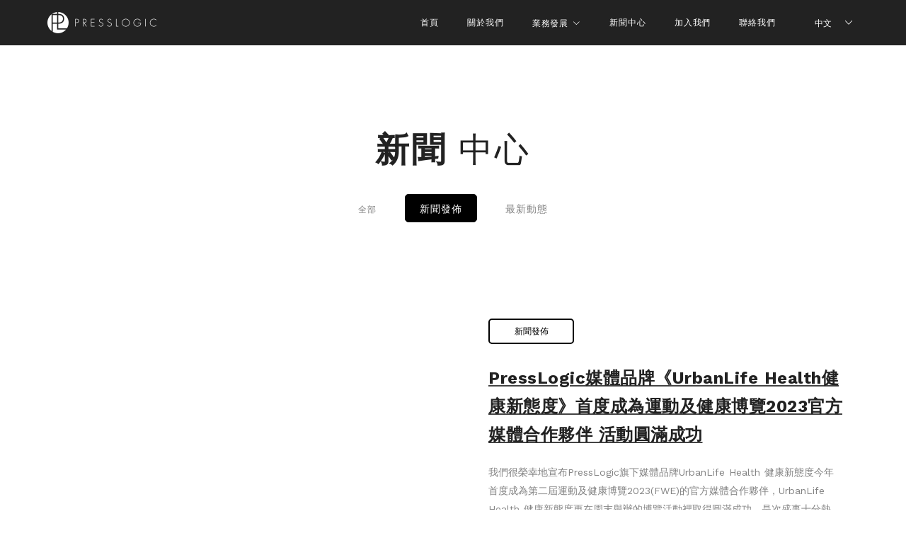

--- FILE ---
content_type: application/javascript; charset=UTF-8
request_url: https://presslogic.com/_nuxt/f531bd1.js
body_size: 4331
content:
(window.webpackJsonp=window.webpackJsonp||[]).push([[11],{528:function(t,e,n){var map={"./af":367,"./af.js":367,"./ar":368,"./ar-dz":369,"./ar-dz.js":369,"./ar-kw":370,"./ar-kw.js":370,"./ar-ly":371,"./ar-ly.js":371,"./ar-ma":372,"./ar-ma.js":372,"./ar-sa":373,"./ar-sa.js":373,"./ar-tn":374,"./ar-tn.js":374,"./ar.js":368,"./az":375,"./az.js":375,"./be":376,"./be.js":376,"./bg":377,"./bg.js":377,"./bm":378,"./bm.js":378,"./bn":379,"./bn.js":379,"./bo":380,"./bo.js":380,"./br":381,"./br.js":381,"./bs":382,"./bs.js":382,"./ca":383,"./ca.js":383,"./cs":384,"./cs.js":384,"./cv":385,"./cv.js":385,"./cy":386,"./cy.js":386,"./da":387,"./da.js":387,"./de":388,"./de-at":389,"./de-at.js":389,"./de-ch":390,"./de-ch.js":390,"./de.js":388,"./dv":391,"./dv.js":391,"./el":392,"./el.js":392,"./en-au":393,"./en-au.js":393,"./en-ca":394,"./en-ca.js":394,"./en-gb":395,"./en-gb.js":395,"./en-ie":396,"./en-ie.js":396,"./en-il":397,"./en-il.js":397,"./en-in":398,"./en-in.js":398,"./en-nz":399,"./en-nz.js":399,"./en-sg":400,"./en-sg.js":400,"./eo":401,"./eo.js":401,"./es":402,"./es-do":403,"./es-do.js":403,"./es-us":404,"./es-us.js":404,"./es.js":402,"./et":405,"./et.js":405,"./eu":406,"./eu.js":406,"./fa":407,"./fa.js":407,"./fi":408,"./fi.js":408,"./fil":409,"./fil.js":409,"./fo":410,"./fo.js":410,"./fr":411,"./fr-ca":412,"./fr-ca.js":412,"./fr-ch":413,"./fr-ch.js":413,"./fr.js":411,"./fy":414,"./fy.js":414,"./ga":415,"./ga.js":415,"./gd":416,"./gd.js":416,"./gl":417,"./gl.js":417,"./gom-deva":418,"./gom-deva.js":418,"./gom-latn":419,"./gom-latn.js":419,"./gu":420,"./gu.js":420,"./he":421,"./he.js":421,"./hi":422,"./hi.js":422,"./hr":423,"./hr.js":423,"./hu":424,"./hu.js":424,"./hy-am":425,"./hy-am.js":425,"./id":426,"./id.js":426,"./is":427,"./is.js":427,"./it":428,"./it-ch":429,"./it-ch.js":429,"./it.js":428,"./ja":430,"./ja.js":430,"./jv":431,"./jv.js":431,"./ka":432,"./ka.js":432,"./kk":433,"./kk.js":433,"./km":434,"./km.js":434,"./kn":435,"./kn.js":435,"./ko":436,"./ko.js":436,"./ku":437,"./ku.js":437,"./ky":438,"./ky.js":438,"./lb":439,"./lb.js":439,"./lo":440,"./lo.js":440,"./lt":441,"./lt.js":441,"./lv":442,"./lv.js":442,"./me":443,"./me.js":443,"./mi":444,"./mi.js":444,"./mk":445,"./mk.js":445,"./ml":446,"./ml.js":446,"./mn":447,"./mn.js":447,"./mr":448,"./mr.js":448,"./ms":449,"./ms-my":450,"./ms-my.js":450,"./ms.js":449,"./mt":451,"./mt.js":451,"./my":452,"./my.js":452,"./nb":453,"./nb.js":453,"./ne":454,"./ne.js":454,"./nl":455,"./nl-be":456,"./nl-be.js":456,"./nl.js":455,"./nn":457,"./nn.js":457,"./oc-lnc":458,"./oc-lnc.js":458,"./pa-in":459,"./pa-in.js":459,"./pl":460,"./pl.js":460,"./pt":461,"./pt-br":462,"./pt-br.js":462,"./pt.js":461,"./ro":463,"./ro.js":463,"./ru":464,"./ru.js":464,"./sd":465,"./sd.js":465,"./se":466,"./se.js":466,"./si":467,"./si.js":467,"./sk":468,"./sk.js":468,"./sl":469,"./sl.js":469,"./sq":470,"./sq.js":470,"./sr":471,"./sr-cyrl":472,"./sr-cyrl.js":472,"./sr.js":471,"./ss":473,"./ss.js":473,"./sv":474,"./sv.js":474,"./sw":475,"./sw.js":475,"./ta":476,"./ta.js":476,"./te":477,"./te.js":477,"./tet":478,"./tet.js":478,"./tg":479,"./tg.js":479,"./th":480,"./th.js":480,"./tk":481,"./tk.js":481,"./tl-ph":482,"./tl-ph.js":482,"./tlh":483,"./tlh.js":483,"./tr":484,"./tr.js":484,"./tzl":485,"./tzl.js":485,"./tzm":486,"./tzm-latn":487,"./tzm-latn.js":487,"./tzm.js":486,"./ug-cn":488,"./ug-cn.js":488,"./uk":489,"./uk.js":489,"./ur":490,"./ur.js":490,"./uz":491,"./uz-latn":492,"./uz-latn.js":492,"./uz.js":491,"./vi":493,"./vi.js":493,"./x-pseudo":494,"./x-pseudo.js":494,"./yo":495,"./yo.js":495,"./zh-cn":496,"./zh-cn.js":496,"./zh-hk":497,"./zh-hk.js":497,"./zh-mo":498,"./zh-mo.js":498,"./zh-tw":499,"./zh-tw.js":499};function o(t){var e=r(t);return n(e)}function r(t){if(!n.o(map,t)){var e=new Error("Cannot find module '"+t+"'");throw e.code="MODULE_NOT_FOUND",e}return map[t]}o.keys=function(){return Object.keys(map)},o.resolve=r,t.exports=o,o.id=528},535:function(t,e,n){var content=n(596);content.__esModule&&(content=content.default),"string"==typeof content&&(content=[[t.i,content,""]]),content.locals&&(t.exports=content.locals);(0,n(18).default)("508dd57b",content,!0,{sourceMap:!1})},536:function(t,e,n){var content=n(598);content.__esModule&&(content=content.default),"string"==typeof content&&(content=[[t.i,content,""]]),content.locals&&(t.exports=content.locals);(0,n(18).default)("54133d24",content,!0,{sourceMap:!1})},595:function(t,e,n){"use strict";n(535)},596:function(t,e,n){var o=n(17)(!1);o.push([t.i,'.breadcrumb{margin-bottom:line(3)}.breadcrumb ul{display:flex;list-style:none;padding:0;font-size:font(1);margin:auto}.breadcrumb li{cursor:pointer;color:#303133;font-weight:500;font-size:14px;font-family:"Montserrat";line-height:22px;margin:unset}.breadcrumb li:last-child{cursor:default;font-weight:400}.breadcrumb li:last-child a{color:#606266}.breadcrumb li:not(:last-child):after{content:"/";margin:5px;cursor:default}.breadcrumb a{text-decoration:none;color:#303133;font-weight:500}',""]),t.exports=o},597:function(t,e,n){"use strict";n(536)},598:function(t,e,n){var o=n(17)(!1);o.push([t.i,'.pressroom_post_content{padding-top:80px}.pressroom_post_content .inner_content{width:1000px;margin:auto;padding:100px 0}.pressroom_post_content .inner_content .post{padding:0 30px}.pressroom_post_content .inner_content .post .post_head .category{font-family:"Montserrat",sans-serif;letter-spacing:1px;color:#222;margin-bottom:30px;text-transform:uppercase}.pressroom_post_content .inner_content .post .post_head h3{font-family:"Work Sans",sans-serif;letter-spacing:.5px;text-align:left;margin-bottom:30px;text-transform:capitalize}.pressroom_post_content .inner_content .post .post_head .date{line-height:1.86;margin-bottom:30px}.pressroom_post_content .inner_content .post .swiper-container .swiper-wrapper{margin-bottom:0}.pressroom_post_content .inner_content .post .swiper-container .swiper-wrapper .swiper-slide>div{width:100%;height:500px;background-position:50%;background-repeat:no-repeat;background-size:cover}.pressroom_post_content .inner_content .post .nav{display:flex;justify-content:space-between;align-items:center;margin:20px 0}.pressroom_post_content .inner_content .post .nav .swiper-pagination{position:relative}.pressroom_post_content .inner_content .post .nav .swiper-pagination-bullet{margin:0 5px}.pressroom_post_content .inner_content .post .nav .swiper-pagination-bullet-active{opacity:1;background:#222}.pressroom_post_content .inner_content .post .nav .arrow{width:24px;height:24px;background-position:50%;background-repeat:no-repeat;background-size:contain;cursor:pointer}.pressroom_post_content .inner_content .post .nav .arrow:hover{opacity:.5}.pressroom_post_content .inner_content .post .nav .swiper-prev{background-image:url(https://assets.presslogic.com/presslogic-official-website/images/Presslogic/icon/ic_arrow_back.png)}.pressroom_post_content .inner_content .post .nav .swiper-next{background-image:url(https://assets.presslogic.com/presslogic-official-website/images/Presslogic/icon/ic_arrow_next.png)}.pressroom_post_content .inner_content .post .post_content .cover{margin-bottom:60px}.pressroom_post_content .inner_content .post .post_content .text{margin-bottom:50px}.pressroom_post_content .inner_content .post .post_content .text p{margin-bottom:20px}.pressroom_post_content .inner_content .post .post_content .text p span{font-weight:700}.pressroom_post_content .inner_content .post .post_content .text table{width:100%}.pressroom_post_content .inner_content .post .post_content .text table tr td{font-family:"Work Sans",sans-serif;font-size:14px;line-height:26px;color:#444}.pressroom_post_content .inner_content .post .post_content .pdf a{color:#222;border:1px solid #444;display:inline-flex;align-items:center;padding:10px 20px;margin-right:10px;margin-bottom:10px;font-family:"Work Sans",sans-serif}.pressroom_post_content .inner_content .post .post_content .pdf a img{margin-right:10px}.pressroom_post_content .inner_content .post .post_content .pdf a:hover{opacity:.5}.pressroom_post_content .inner_content .post .post_content img{width:100%;height:auto;margin-bottom:20px}.pressroom_post_content .inner_content .post .post_content>p,.pressroom_post_content .inner_content .post .post_content>span{display:block;margin-bottom:20px;font-family:"Work Sans",sans-serif;font-size:14px;font-weight:400;font-style:normal;font-stretch:normal;line-height:1.86;letter-spacing:normal;color:#444}.pressroom_post_content .inner_content .post .post_content>p span,.pressroom_post_content .inner_content .post .post_content>span span{font-weight:700}.pressroom_post_content .inner_content .post .post_content>table{width:100%}.pressroom_post_content .inner_content .post .post_content>table tr td{font-family:"Work Sans",sans-serif;font-size:14px;line-height:26px;color:#444}.pressroom_post_content .inner_content .coverImg{width:100%;height:666.67px;background-repeat:no-repeat}.pressroom_post_content .breadcrumb{margin-bottom:34px}.pressroom_post_content--mobile{padding-top:0}.pressroom_post_content--mobile .inner_content{width:100%;padding:60px 0}.pressroom_post_content--mobile .inner_content .post{padding:0}.pressroom_post_content--mobile .inner_content .post .post_head{padding:50px 5% 0}.pressroom_post_content--mobile .inner_content .post .post_head .category{margin-top:50px;font-size:12px}.pressroom_post_content--mobile .inner_content .post .post_head h3{font-size:18px;margin-bottom:10px;letter-spacing:normal;font-weight:700;line-height:24px;text-transform:capitalize}.pressroom_post_content--mobile .inner_content .post .post_head .date{font-size:12px}.pressroom_post_content--mobile .inner_content .post .swiper-container .swiper-wrapper .swiper-slide>div{height:250px}.pressroom_post_content--mobile .inner_content .post_content .text{margin-bottom:unset;padding:0 15px}.pressroom_post_content--mobile .inner_content .post_content>p{padding:0 15px}.pressroom_post_content--mobile .inner_content .coverImg{height:250px;background-size:contain}.pressroom_post_content--mobile .breadcrumb{margin-bottom:31px}.pressroom_post_content--mobile .breadcrumb li{padding:unset;margin:unset}',""]),t.exports=o},621:function(t,e,n){"use strict";n.r(e);n(21),n(12),n(11),n(26),n(27);var o=n(2),r=n(3),c=(n(22),n(79),n(28)),l=n(363),m=n.n(l),_=(n(51),n(76),n(62),n(61),n(30),{name:"Breadcrumb",computed:{breadcrumbList:function(){var link,t,path=this.$route.path.split("/").slice(1,-1),e=path;return(path.includes("zh")||path.includes("m"))&&(e=path.filter((function(t){return"zh"!==t&&"m"!==t}))),e.map((function(e){return link="pressroom","pressroom"!==e&&(t=e),path.includes("m")&&(link="m-"+link),{name:e,link:link,type:t}}))}}}),d=(n(595),n(13));function j(object,t){var e=Object.keys(object);if(Object.getOwnPropertySymbols){var n=Object.getOwnPropertySymbols(object);t&&(n=n.filter((function(t){return Object.getOwnPropertyDescriptor(object,t).enumerable}))),e.push.apply(e,n)}return e}function f(t){for(var i=1;i<arguments.length;i++){var source=null!=arguments[i]?arguments[i]:{};i%2?j(Object(source),!0).forEach((function(e){Object(r.a)(t,e,source[e])})):Object.getOwnPropertyDescriptors?Object.defineProperties(t,Object.getOwnPropertyDescriptors(source)):j(Object(source)).forEach((function(e){Object.defineProperty(t,e,Object.getOwnPropertyDescriptor(source,e))}))}return t}var h={layout:function(t){return"mobile"===t.store.state.device?"mobile":"default"},validate:function(t){var e=t.route;return"releases"===e.params.type||"news"===e.params.type},components:{Breadcrumb:Object(d.a)(_,(function(){var t=this,e=t.$createElement,n=t._self._c||e;return n("div",{staticClass:"breadcrumb"},[n("ul",t._l(t.breadcrumbList,(function(e,o){return n("li",{key:o},[n(e.link?"nuxt-link":"span",t._b({tag:"component"},"component",e.link?{to:t.localePath({name:t.breadcrumbList[o].link,query:{type:t.breadcrumbList[o].type}})}:null,!1),[t._v("\n        "+t._s(t.$t("pressroom."+e.name).toUpperCase())+"\n      ")])],1)})),0)])}),[],!1,null,null,null).exports},data:function(){return{id:this.$route.params.id,type:this.$route.params.type,post:[],swiperOption:{autoplay:{delay:5e3,disableOnInteraction:!1},navigation:{nextEl:".swiper-next",prevEl:".swiper-prev"},pagination:{el:".swiper-pagination",clickable:!0}},slides:[]}},computed:f(f({},Object(c.d)(["page","device"])),{},{postDate:function(){return this.post.post_date?m()(this.post.post_date,m.a.HTML5_FMT.DATETIME_LOCAL_MS).format("YYYY-MM-DD"):""},coverImg:function(){return this.imageUrl(this.slides[0].meta_value)}}),mounted:function(){this.loadDetails(),this.loadSlider()},destroyed:function(){},methods:{imageUrl:function(image){return"https://s3-ap-southeast-1.amazonaws.com/images.presslogic.com/wp-content/uploads/"+image},loadDetails:function(){var t=this;return Object(o.a)(regeneratorRuntime.mark((function e(){var n,o,r,c,l,m,_;return regeneratorRuntime.wrap((function(e){for(;;)switch(e.prev=e.next){case 0:return e.prev=0,n={},(o="true"===t.$route.query.preview)&&(n.preview=!0),e.next=6,t.$axios.$get("/api/post/detail/".concat(t.id),n);case 6:if(r=e.sent,c=r.post,o||"draft"!==c.post_status){e.next=12;break}throw(l=new Error("Post Not Found")).statusCode=404,l;case 12:(m=c.pl_postmeta.find((function(e){return e.meta_key==="post_relationship_".concat(t.$i18n.locale)})))&&m.meta_value&&t.id!==m.meta_value?(_=t.localePath({name:"pressroom-type-id",params:{type:t.type,id:m.meta_value}}),o&&(_+="?preview=true"),t.$router.push(_)):t.post=c,e.next=19;break;case 16:e.prev=16,e.t0=e.catch(0),t.$nuxt.error(e.t0);case 19:case"end":return e.stop()}}),e,null,[[0,16]])})))()},loadSlider:function(){var t=this;return Object(o.a)(regeneratorRuntime.mark((function e(){var n,data;return regeneratorRuntime.wrap((function(e){for(;;)switch(e.prev=e.next){case 0:return e.next=2,t.$axios.get("/api/post/slideshow/".concat(t.id),{});case 2:n=e.sent,data=n.data,t.slides=data.cover.rows;case 5:case"end":return e.stop()}}),e)})))()}}},v=(n(597),Object(d.a)(h,(function(){var t=this,e=t.$createElement,n=t._self._c||e;return n("section",{staticClass:"container"},[n("div",[n("h1",[t._v(t._s(t.page.name)+" | releases")]),t._v(" "),n("div",{staticClass:"pressroom_post_content",class:"pressroom_post_content--"+t.device},[n("div",{staticClass:"inner_content"},[n("div",{staticClass:"post"},[n("div",{staticClass:"post_head"},[n("Breadcrumb"),t._v(" "),n("h3",[t._v(t._s(t.post.post_title))]),t._v(" "),n("p",{staticClass:"date"},[t._v("\n              "+t._s(t.postDate)+"\n            ")])],1),t._v(" "),t.slides.length>1?[n("swiper",{attrs:{options:t.swiperOption}},t._l(t.slides,(function(e){return n("swiper-slide",{key:e.meta_id},[n("div",{style:{"background-image":"url("+t.imageUrl(e.meta_value)+")"}})])})),1),t._v(" "),t._m(0)]:1===t.slides.length?n("div",{staticClass:"coverImg",style:{"background-image":"url("+t.coverImg+")"}}):t._e(),t._v(" "),n("div",{staticClass:"post_content",domProps:{innerHTML:t._s(t.post.post_content)}})],2)])])])])}),[function(){var t=this,e=t.$createElement,n=t._self._c||e;return n("div",{staticClass:"nav"},[n("div",{staticClass:"arrow swiper-prev"}),t._v(" "),n("div",{staticClass:"swiper-pagination"}),t._v(" "),n("div",{staticClass:"arrow swiper-next"})])}],!1,null,null,null));e.default=v.exports}}]);

--- FILE ---
content_type: application/javascript; charset=UTF-8
request_url: https://presslogic.com/_nuxt/29a9548.js
body_size: 6074
content:
(window.webpackJsonp=window.webpackJsonp||[]).push([[12],{504:function(t,e,n){"use strict";var o=n(6),r=n(39),c=n(40),l=n(218),d=n(106),m=n(14),_=n(77).f,f=n(78).f,h=n(19).f,v=n(505).trim,j="Number",x=o.Number,y=x,w=x.prototype,k=c(n(148)(w))==j,O="trim"in String.prototype,z=function(t){var e=d(t,!1);if("string"==typeof e&&e.length>2){var n,o,r,c=(e=O?e.trim():v(e,3)).charCodeAt(0);if(43===c||45===c){if(88===(n=e.charCodeAt(2))||120===n)return NaN}else if(48===c){switch(e.charCodeAt(1)){case 66:case 98:o=2,r=49;break;case 79:case 111:o=8,r=55;break;default:return+e}for(var code,l=e.slice(2),i=0,m=l.length;i<m;i++)if((code=l.charCodeAt(i))<48||code>r)return NaN;return parseInt(l,o)}}return+e};if(!x(" 0o1")||!x("0b1")||x("+0x1")){x=function(t){var e=arguments.length<1?0:t,n=this;return n instanceof x&&(k?m((function(){w.valueOf.call(n)})):c(n)!=j)?l(new y(z(e)),n,x):z(e)};for(var P,E=n(9)?_(y):"MAX_VALUE,MIN_VALUE,NaN,NEGATIVE_INFINITY,POSITIVE_INFINITY,EPSILON,isFinite,isInteger,isNaN,isSafeInteger,MAX_SAFE_INTEGER,MIN_SAFE_INTEGER,parseFloat,parseInt,isInteger".split(","),C=0;E.length>C;C++)r(y,P=E[C])&&!r(x,P)&&h(x,P,f(y,P));x.prototype=w,w.constructor=x,n(29)(o,j,x)}},505:function(t,e,n){var o=n(5),r=n(49),c=n(14),l=n(506),d="["+l+"]",m=RegExp("^"+d+d+"*"),_=RegExp(d+d+"*$"),f=function(t,e,n){var r={},d=c((function(){return!!l[t]()||"​"!="​"[t]()})),m=r[t]=d?e(h):l[t];n&&(r[n]=m),o(o.P+o.F*d,"String",r)},h=f.trim=function(t,e){return t=String(r(t)),1&e&&(t=t.replace(m,"")),2&e&&(t=t.replace(_,"")),t};t.exports=f},506:function(t,e){t.exports="\t\n\v\f\r   ᠎             　\u2028\u2029\ufeff"},528:function(t,e,n){var map={"./af":367,"./af.js":367,"./ar":368,"./ar-dz":369,"./ar-dz.js":369,"./ar-kw":370,"./ar-kw.js":370,"./ar-ly":371,"./ar-ly.js":371,"./ar-ma":372,"./ar-ma.js":372,"./ar-sa":373,"./ar-sa.js":373,"./ar-tn":374,"./ar-tn.js":374,"./ar.js":368,"./az":375,"./az.js":375,"./be":376,"./be.js":376,"./bg":377,"./bg.js":377,"./bm":378,"./bm.js":378,"./bn":379,"./bn.js":379,"./bo":380,"./bo.js":380,"./br":381,"./br.js":381,"./bs":382,"./bs.js":382,"./ca":383,"./ca.js":383,"./cs":384,"./cs.js":384,"./cv":385,"./cv.js":385,"./cy":386,"./cy.js":386,"./da":387,"./da.js":387,"./de":388,"./de-at":389,"./de-at.js":389,"./de-ch":390,"./de-ch.js":390,"./de.js":388,"./dv":391,"./dv.js":391,"./el":392,"./el.js":392,"./en-au":393,"./en-au.js":393,"./en-ca":394,"./en-ca.js":394,"./en-gb":395,"./en-gb.js":395,"./en-ie":396,"./en-ie.js":396,"./en-il":397,"./en-il.js":397,"./en-in":398,"./en-in.js":398,"./en-nz":399,"./en-nz.js":399,"./en-sg":400,"./en-sg.js":400,"./eo":401,"./eo.js":401,"./es":402,"./es-do":403,"./es-do.js":403,"./es-us":404,"./es-us.js":404,"./es.js":402,"./et":405,"./et.js":405,"./eu":406,"./eu.js":406,"./fa":407,"./fa.js":407,"./fi":408,"./fi.js":408,"./fil":409,"./fil.js":409,"./fo":410,"./fo.js":410,"./fr":411,"./fr-ca":412,"./fr-ca.js":412,"./fr-ch":413,"./fr-ch.js":413,"./fr.js":411,"./fy":414,"./fy.js":414,"./ga":415,"./ga.js":415,"./gd":416,"./gd.js":416,"./gl":417,"./gl.js":417,"./gom-deva":418,"./gom-deva.js":418,"./gom-latn":419,"./gom-latn.js":419,"./gu":420,"./gu.js":420,"./he":421,"./he.js":421,"./hi":422,"./hi.js":422,"./hr":423,"./hr.js":423,"./hu":424,"./hu.js":424,"./hy-am":425,"./hy-am.js":425,"./id":426,"./id.js":426,"./is":427,"./is.js":427,"./it":428,"./it-ch":429,"./it-ch.js":429,"./it.js":428,"./ja":430,"./ja.js":430,"./jv":431,"./jv.js":431,"./ka":432,"./ka.js":432,"./kk":433,"./kk.js":433,"./km":434,"./km.js":434,"./kn":435,"./kn.js":435,"./ko":436,"./ko.js":436,"./ku":437,"./ku.js":437,"./ky":438,"./ky.js":438,"./lb":439,"./lb.js":439,"./lo":440,"./lo.js":440,"./lt":441,"./lt.js":441,"./lv":442,"./lv.js":442,"./me":443,"./me.js":443,"./mi":444,"./mi.js":444,"./mk":445,"./mk.js":445,"./ml":446,"./ml.js":446,"./mn":447,"./mn.js":447,"./mr":448,"./mr.js":448,"./ms":449,"./ms-my":450,"./ms-my.js":450,"./ms.js":449,"./mt":451,"./mt.js":451,"./my":452,"./my.js":452,"./nb":453,"./nb.js":453,"./ne":454,"./ne.js":454,"./nl":455,"./nl-be":456,"./nl-be.js":456,"./nl.js":455,"./nn":457,"./nn.js":457,"./oc-lnc":458,"./oc-lnc.js":458,"./pa-in":459,"./pa-in.js":459,"./pl":460,"./pl.js":460,"./pt":461,"./pt-br":462,"./pt-br.js":462,"./pt.js":461,"./ro":463,"./ro.js":463,"./ru":464,"./ru.js":464,"./sd":465,"./sd.js":465,"./se":466,"./se.js":466,"./si":467,"./si.js":467,"./sk":468,"./sk.js":468,"./sl":469,"./sl.js":469,"./sq":470,"./sq.js":470,"./sr":471,"./sr-cyrl":472,"./sr-cyrl.js":472,"./sr.js":471,"./ss":473,"./ss.js":473,"./sv":474,"./sv.js":474,"./sw":475,"./sw.js":475,"./ta":476,"./ta.js":476,"./te":477,"./te.js":477,"./tet":478,"./tet.js":478,"./tg":479,"./tg.js":479,"./th":480,"./th.js":480,"./tk":481,"./tk.js":481,"./tl-ph":482,"./tl-ph.js":482,"./tlh":483,"./tlh.js":483,"./tr":484,"./tr.js":484,"./tzl":485,"./tzl.js":485,"./tzm":486,"./tzm-latn":487,"./tzm-latn.js":487,"./tzm.js":486,"./ug-cn":488,"./ug-cn.js":488,"./uk":489,"./uk.js":489,"./ur":490,"./ur.js":490,"./uz":491,"./uz-latn":492,"./uz-latn.js":492,"./uz.js":491,"./vi":493,"./vi.js":493,"./x-pseudo":494,"./x-pseudo.js":494,"./yo":495,"./yo.js":495,"./zh-cn":496,"./zh-cn.js":496,"./zh-hk":497,"./zh-hk.js":497,"./zh-mo":498,"./zh-mo.js":498,"./zh-tw":499,"./zh-tw.js":499};function o(t){var e=r(t);return n(e)}function r(t){if(!n.o(map,t)){var e=new Error("Cannot find module '"+t+"'");throw e.code="MODULE_NOT_FOUND",e}return map[t]}o.keys=function(){return Object.keys(map)},o.resolve=r,t.exports=o,o.id=528},529:function(t,e,n){var content=n(584);content.__esModule&&(content=content.default),"string"==typeof content&&(content=[[t.i,content,""]]),content.locals&&(t.exports=content.locals);(0,n(18).default)("5475eb88",content,!0,{sourceMap:!1})},530:function(t,e,n){var content=n(586);content.__esModule&&(content=content.default),"string"==typeof content&&(content=[[t.i,content,""]]),content.locals&&(t.exports=content.locals);(0,n(18).default)("19022875",content,!0,{sourceMap:!1})},531:function(t,e,n){var content=n(588);content.__esModule&&(content=content.default),"string"==typeof content&&(content=[[t.i,content,""]]),content.locals&&(t.exports=content.locals);(0,n(18).default)("16151fc8",content,!0,{sourceMap:!1})},583:function(t,e,n){"use strict";n(529)},584:function(t,e,n){var o=n(17)(!1);o.push([t.i,'.post[data-v-125d74e2]{display:flex;padding-bottom:40px;margin:auto auto 100px}.post .cover[data-v-125d74e2]{width:100%;display:flex;align-items:center;justify-content:center}.post .cover .coverImg[data-v-125d74e2]{width:580px;height:386.67px;background-repeat:no-repeat;background-size:contain;background-position:50%}@media screen and (max-width:1200px){.post .cover .coverImg[data-v-125d74e2]{width:483px;height:321px}}.post .content[data-v-125d74e2]{width:100%;display:flex;align-items:center;justify-content:center}.post .content__post-tag[data-v-125d74e2]{margin-bottom:28px}.post .content__wrapper[data-v-125d74e2]{padding-top:20px}.post .content__wrapper h4[data-v-125d74e2]{font-family:"Work Sans",sans-serif;line-height:1.67;letter-spacing:.5px;margin-bottom:20px;text-transform:capitalize}.post .content__wrapper p[data-v-125d74e2]{color:#828282;margin-bottom:20px}.post .content__wrapper p.date[data-v-125d74e2]{margin-bottom:20px}.post .content__wrapper .button[data-v-125d74e2]{font-size:12px;color:#000;border:1.5px solid #000;margin-bottom:20px;width:-webkit-fit-content;width:-moz-fit-content;width:fit-content}.post .content__wrapper .button__text[data-v-125d74e2]{cursor:pointer;text-decoration:underline;padding:8px 0;border:unset}@media screen and (max-width:1200px){.post .content__wrapper h4[data-v-125d74e2]{width:100%;margin-bottom:0}.post .content__wrapper p[data-v-125d74e2]{height:100px;text-overflow:ellipsis;overflow:hidden}}.post .divider[data-v-125d74e2]{width:95%;border-bottom:1px solid #ccc;margin:50px auto 0}.post--mobile[data-v-125d74e2]{display:block;border-bottom:1px solid #eee;margin:auto auto 20px;padding-bottom:unset;height:570px}.post--mobile .cover[data-v-125d74e2]{text-align:center;height:223px;align-items:center;display:flex;justify-content:center}.post--mobile .cover img[data-v-125d74e2]{max-width:96%;max-height:223px}.post--mobile .content[data-v-125d74e2]{width:100%;display:flex}.post--mobile .content[data-v-125d74e2],.post--mobile .content>div[data-v-125d74e2]{justify-content:center;-webkit-justify-content:center;align-items:center;-webkit-align-items:center}.post--mobile .content>div[data-v-125d74e2]{padding:15px}.post--mobile .content>div h4[data-v-125d74e2]{font-family:"Work Sans",sans-serif;line-height:1.67;font-weight:700;font-size:18px;margin-bottom:20px;text-transform:none;letter-spacing:normal}.post--mobile .content>div p.date[data-v-125d74e2]{margin-bottom:0;height:auto;font-size:12px}.post--mobile .content>div p[data-v-125d74e2]{margin-bottom:20px;overflow:hidden;display:-webkit-box;-webkit-line-clamp:3;-webkit-box-orient:vertical}.post--mobile .content>div div[data-v-125d74e2]{align-items:center;-webkit-align-items:center;text-align:center}.post--mobile .content>div div .button[data-v-125d74e2]{color:#222;border:1px solid #444;margin:0}',""]),t.exports=o},585:function(t,e,n){"use strict";n(530)},586:function(t,e,n){var o=n(17)(!1);o.push([t.i,".post-cells{display:flex;flex-wrap:wrap}.post-cells .post-wrapper{width:50%}.post-cells .post-wrapper .post{display:block}.post-cells .post-wrapper .post .content__wrapper{height:225px;width:580px}.post-cells .post-wrapper .post p{display:none}.post-cells .post-wrapper .post .divider{border-bottom:1px solid #ccc}.post-cells .post-wrapper:nth-child(5n+1){width:100%}.post-cells .post-wrapper:nth-child(5n+1) .post{display:flex;border-bottom:1px solid #ccc}.post-cells .post-wrapper:nth-child(5n+1) .post .content{margin-left:10px}.post-cells .post-wrapper:nth-child(5n+1) .post .content__wrapper{height:unset;width:500px}.post-cells .post-wrapper:nth-child(5n+1) .post p{display:block}.post-cells .post-wrapper:nth-child(5n+1) .post .divider{display:none}.post-cells .post-wrapper:nth-child(5n+1) .post img{width:600px;height:400px}@media screen and (max-width:1200px){.post-cells .post-wrapper:nth-child(5n+1) .post img{width:500px;height:333px}}",""]),t.exports=o},587:function(t,e,n){"use strict";n(531)},588:function(t,e,n){var o=n(17)(!1);o.push([t.i,'.pressroom_list_content{font-family:"Montserrat";padding-top:80px}@media screen and (max-width:1200px){.pressroom_list_content{padding:80px 15px 0}}@media screen and (max-width:992px){.pressroom_list_content{padding:80px 0}}.pressroom_list_content .inner_content{padding:100px 0;max-width:1440px;margin:auto}.pressroom_list_content .inner_content h2{font-size:48px;font-weight:lighter;padding:0 0 30px;color:#222}@media screen and (max-width:992px){.pressroom_list_content .inner_content h2{padding:0}}.pressroom_list_content .inner_content h2 span{font-weight:700}.pressroom_list_content .inner_content .posts{margin:100px 0}.pressroom_list_content .inner_content div#tab-news,.pressroom_list_content .inner_content div#tab-releases{font-family:"Montserrat",sans-serif;font-size:14px}.pressroom_list_content .inner_content .pagination{width:100%;margin:0 auto}.pressroom_list_content .inner_content .pagination .el-pagination{text-align:center}.pressroom_list_content .el-tabs__content{padding:0 100px}@media screen and (max-width:1200px){.pressroom_list_content .el-tabs__content{padding:0}}.pressroom_list_content .el-tabs__item{color:#828282;font-family:"Montserrat",sans-serif;font-size:12px;letter-spacing:1px}.pressroom_list_content .el-tabs__item.is-top.is-active{background:#000;color:#fff;border:1px solid #000;border-radius:5px}.pressroom_list_content .el-tabs__item.is-top:nth-child(2){padding-left:20px}.pressroom_list_content .el-tabs__item.is-top:nth-child(3){margin:0 20px}@media screen and (max-width:992px){.pressroom_list_content .el-tabs__item.is-top:nth-child(3){margin:0}}.pressroom_list_content .el-tabs__item.is-top:last-child{padding-right:20px}.pressroom_list_content .el-tabs__active-bar,.pressroom_list_content .el-tabs__nav-wrap:after{display:none}.pressroom_list_content .el-tabs__nav-scroll{display:inline-flex;justify-content:center;width:100%}.pressroom_list_content--mobile{padding-top:0}.pressroom_list_content--mobile .inner_content{padding:60px 0;max-width:1440px;margin:auto}.pressroom_list_content--mobile .inner_content .el-tabs__header.is-top{margin-bottom:37px}.pressroom_list_content--mobile .inner_content h2{font-size:28px;font-weight:400;margin:50px auto 50px 15px;text-transform:uppercase;letter-spacing:1px}.pressroom_list_content--mobile .inner_content h2 span{font-weight:700}.pressroom_list_content--mobile .inner_content .posts{margin:10px 0}.pressroom_list_content--mobile .inner_content .el-tabs__item{font-size:14px;letter-spacing:0}.pressroom_list_content--mobile .inner_content .pagination{width:100%;margin:0 auto}.pressroom_list_content--mobile .inner_content .pagination .el-pagination{text-align:center}',""]),t.exports=o},620:function(t,e,n){"use strict";n.r(e);n(21),n(12),n(11),n(26),n(27);var o=n(2),r=n(3),c=(n(22),n(23),n(28)),l=(n(504),n(50),n(61),n(79),n(363)),d=n.n(l);function m(object,t){var e=Object.keys(object);if(Object.getOwnPropertySymbols){var n=Object.getOwnPropertySymbols(object);t&&(n=n.filter((function(t){return Object.getOwnPropertyDescriptor(object,t).enumerable}))),e.push.apply(e,n)}return e}function _(t){for(var i=1;i<arguments.length;i++){var source=null!=arguments[i]?arguments[i]:{};i%2?m(Object(source),!0).forEach((function(e){Object(r.a)(t,e,source[e])})):Object.getOwnPropertyDescriptors?Object.defineProperties(t,Object.getOwnPropertyDescriptors(source)):m(Object(source)).forEach((function(e){Object.defineProperty(t,e,Object.getOwnPropertyDescriptor(source,e))}))}return t}var f={filters:{strippedContent:function(t){return t.replace(/<\/?[^>]+>/gi,"")}},props:{post:{type:Object,required:!0}},data:function(){return{cover:""}},computed:_(_({},Object(c.d)(["device"])),{},{postDate:function(){return d()(this.post.post_date,d.a.HTML5_FMT.DATETIME_LOCAL_MS).format("YYYY-MM-DD")},type:function(){var t=[1,2];return this.post.pl_terms.some((function(e){return t.includes(e.term_id)}))?"releases":"news"},link:function(){return this.localePath({name:"pressroom-type-id",params:{type:this.type,id:this.post.ID}})}}),watch:{post:{handler:function(t,e){this.getCover()},deep:!0}},mounted:function(){this.getCover()},methods:{getCover:function(){var t=this;return Object(o.a)(regeneratorRuntime.mark((function e(){var n,o,r;return regeneratorRuntime.wrap((function(e){for(;;)switch(e.prev=e.next){case 0:if(n=t.post.pl_postmeta.find((function(t){return"_thumbnail_id"===t.meta_key})),o=n.meta_value,!n){e.next=6;break}return e.next=5,t.$axios.get("/api/post/cover/".concat(o),{}).then((function(t){r="https://s3-ap-southeast-1.amazonaws.com/images.presslogic.com/wp-content/uploads/"+t.data.cover.meta_value})).catch((function(t){console.log(t)}));case 5:t.cover=r;case 6:case"end":return e.stop()}}),e)})))()}}},h=(n(583),n(13)),v=Object(h.a)(f,(function(){var t=this,e=t.$createElement,n=t._self._c||e;return n("div",{staticClass:"post",class:"post--"+t.device},[n("div",{staticClass:"cover"},["desktop"===t.device?n("nuxt-link",{attrs:{to:t.link}},[n("div",{staticClass:"coverImg",style:{"background-image":"url("+t.cover+")"}})]):"mobile"===t.device?n("img",{attrs:{src:t.cover}}):t._e()],1),t._v(" "),n("div",{staticClass:"content"},[n("div",{staticClass:"content__wrapper"},[n("div",{staticClass:"content__post-tag"},[n("div",{staticClass:"button",class:{button__tag:"mobile"===t.device},on:{click:function(e){return t.$router.push({query:{type:t.type}})}}},[t._v("\n          "+t._s(t.$t("pressroom."+t.type))+"\n        ")])]),t._v(" "),n("nuxt-link",{attrs:{to:t.link}},[n("h4",[t._v(t._s(t.post.post_title))])]),t._v(" "),n("p",[t._v(t._s(t._f("strippedContent")(t.post.post_content)))]),t._v(" "),n("nuxt-link",{staticClass:"button button__text",attrs:{to:t.link}},[t._v("\n        "+t._s(t.$t("pressroom.readmore"))+"\n      ")])],1)]),t._v(" "),"desktop"===t.device?n("div",{staticClass:"divider"}):t._e()])}),[],!1,null,"125d74e2",null).exports,j={components:{Post:v},props:{postData:{type:Array,required:!0},postsIndex:{type:Number,required:!0}},data:function(){return{}}};n(585);function x(object,t){var e=Object.keys(object);if(Object.getOwnPropertySymbols){var n=Object.getOwnPropertySymbols(object);t&&(n=n.filter((function(t){return Object.getOwnPropertyDescriptor(object,t).enumerable}))),e.push.apply(e,n)}return e}function y(t){for(var i=1;i<arguments.length;i++){var source=null!=arguments[i]?arguments[i]:{};i%2?x(Object(source),!0).forEach((function(e){Object(r.a)(t,e,source[e])})):Object.getOwnPropertyDescriptors?Object.defineProperties(t,Object.getOwnPropertyDescriptors(source)):x(Object(source)).forEach((function(e){Object.defineProperty(t,e,Object.getOwnPropertyDescriptor(source,e))}))}return t}var w={layout:function(t){return"mobile"===t.store.state.device?"mobile":"default"},components:{PostCells:Object(h.a)(j,(function(){var t=this,e=t.$createElement,n=t._self._c||e;return n("div",{staticClass:"post-cells"},t._l(t.postData[t.postsIndex],(function(t){return n("div",{key:t.id,staticClass:"post-wrapper"},[n("post",{key:t.id,attrs:{post:t}})],1)})),0)}),[],!1,null,null,null).exports,Post:v},data:function(){return{postData:[],postsIndex:(this.$route.query.page||1)-1,pageSize:10,pageLength:0,listType:this.$route.query.type||"all",tabPane:[{category:"all",name:"all"},{category:"release",name:"releases"},{category:"news",name:"news"}]}},computed:y(y({},Object(c.d)(["page","device"])),{},{currentPage:{get:function(){return this.$route.query.page},set:function(t){this.$emit("update:currentPage",t)}}}),watch:{"$route.query.type":function(t){this.listType=t||"",this.loadPosts()},"$route.query.page":function(t){this.postsIndex=t?t-1:0}},mounted:function(){this.loadPosts()},methods:{handleClick:function(t){var e=t.name;this.$router.push({query:e?{type:e}:{}})},loadPosts:function(){var t=this;return Object(o.a)(regeneratorRuntime.mark((function e(){var n,o,r,c,l,d,data,m,i;return regeneratorRuntime.wrap((function(e){for(;;)switch(e.prev=e.next){case 0:n=t.listType,o=t.$i18n.locale,e.prev=2,r=[],c=[],e.t0=n,e.next="releases"===e.t0?8:"news"===e.t0?10:12;break;case 8:return l="en"===o?t.$env.RELEASES_EN:t.$env.RELEASES_ZH,e.abrupt("break",14);case 10:return l="en"===o?t.$env.NEWS_EN:t.$env.NEWS_ZH,e.abrupt("break",14);case 12:return l="en"===o?t.$env.PRESSROOM_EN:t.$env.PRESSROOM_ZH,e.abrupt("break",14);case 14:return e.next=16,t.$axios.get("/api/post/list?category_id=".concat(l,"&pageNum=1&pageSize=1000"));case 16:for(d=e.sent,data=d.data,r=data.list,t.pageLength=r.length,m=Math.ceil(r.length/t.pageSize),i=0;i<m;i++)c[i]=r.splice(0,t.pageSize);t.postData=c,e.next=28;break;case 25:e.prev=25,e.t1=e.catch(2),console.log(e.t1);case 28:case"end":return e.stop()}}),e,null,[[2,25]])})))()},changePage:function(t){var e=y({},this.$route.query);1===t?delete e.page:e.page=t,this.$router.push({query:e})}}},k=(n(587),Object(h.a)(w,(function(){var t=this,e=t.$createElement,n=t._self._c||e;return n("section",{staticClass:"container"},[n("div",[n("h1",[t._v(t._s(t.page.name)+" | pressroom")]),t._v(" "),n("div",{staticClass:"pressroom_list_content",class:"pressroom_list_content--"+t.device},[n("div",{staticClass:"inner_content"},[n("h2",[n("span",[t._v(t._s(t.$t("pressroom.press")))]),t._v("\n          "+t._s(t.$t("pressroom.room"))+"\n        ")]),t._v(" "),n("el-tabs",{on:{"tab-click":t.handleClick},model:{value:t.listType,callback:function(e){t.listType=e},expression:"listType"}},t._l(t.tabPane,(function(e,o){return n("el-tab-pane",{key:o,attrs:{label:t.$t("pressroom."+e.category),name:""+e.name}},["desktop"===t.device?n("div",{staticClass:"posts"},[n("PostCells",{attrs:{"post-data":t.postData,"posts-index":t.postsIndex}})],1):"mobile"===t.device?t._l(t.postData[t.postsIndex],(function(t){return n("div",{key:t.id,staticClass:"post-wrapper"},[n("Post",{key:t.id,attrs:{post:t}})],1)})):t._e(),t._v(" "),n("div",{staticClass:"pagination"},[n("el-pagination",{directives:[{name:"scroll-to",rawName:"v-scroll-to",value:{el:".inner_content",container:"body",duration:400,easing:"linear",offset:0},expression:"{\n                  el: '.inner_content',\n                  container: 'body',\n                  duration: 400,\n                  easing: 'linear',\n                  offset: 0,\n                }"}],attrs:{"pager-count":5,total:t.pageLength,layout:"prev, pager, next","current-page":t.currentPage},on:{"update:currentPage":function(e){t.currentPage=e},"update:current-page":function(e){t.currentPage=e},"current-change":t.changePage}})],1)],2)})),1)],1)])])])}),[],!1,null,null,null));e.default=k.exports}}]);

--- FILE ---
content_type: application/javascript; charset=UTF-8
request_url: https://presslogic.com/_nuxt/d78f95b.js
body_size: 3443
content:
(window.webpackJsonp=window.webpackJsonp||[]).push([[7],{503:function(t,n,e){var o=e(5),c=e(217)(!1);o(o.S,"Object",{values:function(t){return c(t)}})},526:function(t,n,e){var content=e(579);content.__esModule&&(content=content.default),"string"==typeof content&&(content=[[t.i,content,""]]),content.locals&&(t.exports=content.locals);(0,e(18).default)("7bf3db97",content,!0,{sourceMap:!1})},578:function(t,n,e){"use strict";e(526)},579:function(t,n,e){var o=e(17)(!1);o.push([t.i,'.contact__content .inner__content{padding:60px 15px}.contact__content .inner__content .title_line{display:block;margin-top:30px;margin-bottom:50px}.contact__content .inner__content h2{font-family:"Montserrat";font-style:normal;font-size:28px;font-weight:400;text-align:left;text-transform:uppercase;letter-spacing:1px;padding:40px 0 20px}.contact__content .inner__content h2 span{font-family:"Montserrat";font-style:normal;font-weight:700}.contact__content .inner__content .contact__form{display:flex;margin-top:10px;position:relative;flex-direction:column}.contact__content .inner__content .contact__form .contact__cell,.contact__content .inner__content .contact__form .contact__cell>div{width:100%}.contact__content .inner__content .contact__form .contact__cell:first-of-type>div{padding:46px 20px 27px}.contact__content .inner__content .contact__form .contact__cell:first-of-type h3{font-family:"Montserrat";font-style:normal;font-weight:700;text-align:left;font-size:20px;letter-spacing:3px}.contact__content .inner__content .contact__form .contact__cell:first-of-type .email{display:inline-flex;margin-bottom:5px}.contact__content .inner__content .contact__form .contact__cell:first-of-type .email a{font-style:normal;font-weight:400;font-size:14px}.contact__content .inner__content .contact__form .contact__cell:first-of-type .email img{margin-right:3px}.contact__content .inner__content .contact__form .contact__cell:first-of-type .email .email-address{display:flex;font-family:"Work Sans";text-decoration:none}.contact__content .inner__content .contact__form .contact-page{font-family:"Work Sans";width:100%;max-width:640px;border-radius:20px}.contact__content .inner__content .contact__form .contact-page__consult-form{width:100%;padding:30px 20px 20px;background:#fff;border-radius:20px}.contact__content .inner__content .contact__form .contact-page__consult-form .el-form-item{margin-bottom:10px}.contact__content .inner__content .contact__form .contact-page__consult-form .el-form-item__label{font-weight:500;font-size:16px;color:#333!important}.contact__content .inner__content .contact__form .contact-page__consult-form .el-form-item__label:after{content:"*";color:#eb5757;margin-left:5px}.contact__content .inner__content .contact__form .contact-page__consult-form .el-form-item .el-input__inner{font-family:"Work Sans";font-style:normal;font-weight:400;font-size:16px}.contact__content .inner__content .contact__form .contact-page__consult-form .el-textarea__inner{font-family:"Work Sans";height:120px!important}.contact__content .inner__content .contact__form .contact-page__consult-form .el-button{font-family:"Work Sans";min-width:102px;height:42px;padding:6px 30px;border-radius:4px;font-weight:400;font-size:16px;background:#000;color:#fff}.contact__content .inner__content .contact__form .contact-page__form-action .el-form-item__content{width:100%;display:flex;justify-content:flex-end;align-items:center;margin-top:10px}.contact__content .inner__content .contact__form .contact-page__form-incomplete{font-size:16px;line-height:22px;color:#eb5757;margin:0 auto 0 0}.contact__content .inner__content .contact__form:before{content:"";background-image:url(https://assets.presslogic.com/presslogic-official-website/images/PopMedia/page/contact/contact-us-bg_mobile.png);background-position:50%;background-size:cover;background-repeat:no-repeat;height:860px;width:calc(100% + 30px);position:absolute;z-index:-1;left:-15px}.contact__content .inner__content .region{margin-top:100px}.contact__content .inner__content .region .region__cell_detail{display:flex}.contact__content .inner__content .region .region__cell_detail div{display:inline-flex}.contact__content .inner__content .region .region__cell:first-of-type{text-align:left;padding-top:75px}.contact__content .inner__content .region .region__cell:first-of-type h3{font-family:"Montserrat";font-size:20px;text-align:right;text-transform:uppercase;margin-bottom:20px;letter-spacing:3px;word-break:normal;width:320px;float:right}@media screen and (max-width:992px){.contact__content .inner__content .region .region__cell:first-of-type h3{font-weight:400;text-align:left;float:none}}.contact__content .inner__content .region .region__cell:first-of-type p.center{text-align:left;font-family:"Work Sans"}.contact__content .inner__content .region .region__cell:first-of-type p.center img{margin-right:5px}.contact__content .inner__content .region .general_cell>div{margin-bottom:50px}.contact__content .inner__content .region .general_cell p.center{display:flex}.contact__content .inner__content .region .general_cell p.center img{margin-right:5px;margin-top:-2px}.contact__content .inner__content .region .general_cell p.center a{color:#444}.contact__content .inner__content .region .region__cell:nth-of-type(2)>div{padding:20px;margin:3% 0}.contact__content .inner__content .region .region__cell:nth-of-type(2)>div p.center{display:flex;font-family:"Work Sans"}.contact__content .inner__content .region .region__cell:nth-of-type(2)>div p.center img{margin-right:5px;margin-bottom:5px}.contact__content .inner__content .region .region__cell:nth-of-type(2)>div p.center a{font-family:"Work Sans";color:#444}.contact__content .inner__content .region .region__cell:nth-of-type(2)>div p.title{margin-bottom:10px;font-weight:400;font-family:"Work Sans";font-size:18px}.contact__content .inner__content .region .region__cell:nth-of-type(2)>div.bg1{background-color:#f5f5f5;border-radius:10px}.contact__content .inner__content .region .region__cell:nth-of-type(2)>div.bg2{background-color:#e5e5e5;border-radius:10px}.contact__content .inner__content .region:first-of-type{border-bottom:1px solid #eee}@media (min-width:767.98px){.contact__content{padding-top:80px}.contact__content .inner__content{padding:95px 0}.contact__content .inner__content .title_line{display:none}.contact__content .inner__content h2{font-size:48px;font-weight:lighter;padding:0 0 48px;text-align:center}.contact__content .inner__content h2 span{font-weight:700}.contact__content .inner__content .contact__form{background-image:url(https://assets.presslogic.com/presslogic-official-website/images/PopMedia/page/contact/contact-us-bg_desktop.png);background-position:50%;background-size:cover;background-repeat:no-repeat;padding:50px 0;display:flex;flex-direction:row;margin:0}.contact__content .inner__content .contact__form .contact__cell{width:50%}.contact__content .inner__content .contact__form .contact__cell:first-of-type>div{width:390px;margin:20px auto 0;text-align:right}.contact__content .inner__content .contact__form .contact__cell:first-of-type>div h3{width:100%;text-align:right;margin:70px 0 20px;font-size:30px}.contact__content .inner__content .contact__form .contact__cell:first-of-type>div .message{font-family:"Work Sans";font-style:normal;font-weight:400;font-size:18px;line-height:1.67;margin-bottom:5px}.contact__content .inner__content .contact__form .contact__cell:first-of-type>div .email{display:inline-flex;margin-bottom:5px}.contact__content .inner__content .contact__form .contact__cell:first-of-type>div .email img{margin:0 0 -6px}.contact__content .inner__content .contact__form .contact-page{width:100%;max-width:640px;border-radius:20px}.contact__content .inner__content .contact__form .contact-page__consult-form{width:95%;padding:48px 88px 31px 72px;background:#fff;border-radius:20px}.contact__content .inner__content .contact__form .contact-page__consult-form .el-form-item__label{font-weight:500;font-size:16px;color:#333!important}.contact__content .inner__content .contact__form .contact-page__consult-form .el-form-item__label:after{content:"*";color:#eb5757;margin-left:5px}.contact__content .inner__content .contact__form .contact-page__consult-form .el-textarea__inner{height:120px!important}.contact__content .inner__content .contact__form .contact-page__consult-form .el-button{min-width:102px;height:42px;padding:6px 30px;border-radius:4px;font-weight:400;font-size:16px;background:#000;color:#fff}.contact__content .inner__content .contact__form:before{display:none}.contact__content .inner__content .region{display:flex;border-bottom:1px solid #ccc;margin:0}.contact__content .inner__content .region .region__cell{padding:50px}.contact__content .inner__content .region .region__cell:first-of-type{text-align:right;padding-top:85px;width:40%}.contact__content .inner__content .region .region__cell:first-of-type h3{text-align:right;text-transform:uppercase;margin-bottom:20px;font-size:30px}.contact__content .inner__content .region .region__cell:first-of-type p.center{display:inline-flex}.contact__content .inner__content .region .region__cell:first-of-type p.center img{margin-right:5px}.contact__content .inner__content .region .region__cell:nth-of-type(2){display:flex;flex-wrap:wrap;width:60%}.contact__content .inner__content .region .region__cell:nth-of-type(2)>div{width:46%;padding:30px;margin:2%}.contact__content .inner__content .region .region__cell:nth-of-type(2)>div p.center{display:flex}.contact__content .inner__content .region .region__cell:nth-of-type(2)>div p.center img{margin-right:5px}.contact__content .inner__content .region .region__cell:nth-of-type(2)>div p.center a{color:#444;font-family:"Work Sans"}.contact__content .inner__content .region .region__cell:nth-of-type(2)>div p.title{margin-bottom:10px}.contact__content .inner__content .region .region__cell:nth-of-type(2)>div.bg1{background-color:#f5f5f5;border-radius:10px}.contact__content .inner__content .region .region__cell:nth-of-type(2)>div.bg2{background-color:#e5e5e5;border-radius:10px}.contact__content .inner__content .region:first-of-type{border-bottom:1px solid #eee}.contact__content .inner__content .region:last-of-type{border-bottom:0 solid #ccc}}.contact-notify__correct{border:0;background:#219653;border-radius:20px}.contact-notify__correct .el-notification__title{font-weight:700;font-size:16px;line-height:22px;color:#fff;letter-spacing:-.8px;text-align:left}.contact-notify__correct .el-notification__content p{font-weight:400;font-size:14px;line-height:19px;text-align:left;letter-spacing:-.8px;color:#fff}.contact-notify__error{border:0;background:#eb5757;border-radius:20px}.contact-notify__error .el-notification__title{font-weight:700;font-size:16px;line-height:22px;color:#fff;letter-spacing:-.8px;text-align:left}.contact-notify__error .el-notification__content p{font-weight:400;font-size:14px;line-height:19px;text-align:left;letter-spacing:-.8px;color:#fff}',""]),t.exports=o},626:function(t,n,e){"use strict";e.r(n);e(21),e(12),e(11),e(26),e(27);var o=e(2),c=e(3),r=(e(22),e(503),e(28));function _(object,t){var n=Object.keys(object);if(Object.getOwnPropertySymbols){var e=Object.getOwnPropertySymbols(object);t&&(e=e.filter((function(t){return Object.getOwnPropertyDescriptor(object,t).enumerable}))),n.push.apply(n,e)}return n}function l(t){for(var i=1;i<arguments.length;i++){var source=null!=arguments[i]?arguments[i]:{};i%2?_(Object(source),!0).forEach((function(n){Object(c.a)(t,n,source[n])})):Object.getOwnPropertyDescriptors?Object.defineProperties(t,Object.getOwnPropertyDescriptors(source)):_(Object(source)).forEach((function(n){Object.defineProperty(t,n,Object.getOwnPropertyDescriptor(source,n))}))}return t}var f={layout:function(t){return"mobile"===t.store.state.device?"mobile":"default"},data:function(){return{isLoading:!1,form:{name:"",subject:"",message:""},rules:{name:[{required:!0,message:this.$t("contact.name_required_error"),trigger:"blur"}],email:[{required:!0,message:this.$t("contact.email_required_error"),trigger:"blur"},{type:"email",message:this.$t("contact.email_format_error"),trigger:["blur","change"]}],subject:[{required:!0,message:this.$t("contact.subject_required_error"),trigger:"blur"}],message:[{required:!0,message:this.$t("contact.message_required_error"),trigger:"blur"}]},formIncomplete:!1}},computed:l({},Object(r.d)(["page"])),methods:l(l({},Object(r.b)(["submitContact"])),{},{submitForm:function(){var t=this;return Object(o.a)(regeneratorRuntime.mark((function n(){return regeneratorRuntime.wrap((function(n){for(;;)switch(n.prev=n.next){case 0:return t.formIncomplete=Object.values(t.form).some((function(t){return!t})),n.next=3,t.$refs.consultForm.validate(function(){var n=Object(o.a)(regeneratorRuntime.mark((function n(e){return regeneratorRuntime.wrap((function(n){for(;;)switch(n.prev=n.next){case 0:if(!e){n.next=16;break}return t.isLoading=!0,n.prev=2,n.next=5,t.submitContact(l({version:4},t.form));case 5:t.$notify({title:t.$t("contact.success_title"),message:t.$t("contact.success_message"),customClass:"contact-notify__correct"}),t.$refs.consultForm.resetFields(),n.next=13;break;case 9:n.prev=9,n.t0=n.catch(2),console.error(n.t0),t.$notify({title:t.$t("contact.incomplete_title"),message:t.$t("contact.incomplete_message"),customClass:"contact-notify__error"});case 13:return n.prev=13,t.isLoading=!1,n.finish(13);case 16:case"end":return n.stop()}}),n,null,[[2,9,13,16]])})));return function(t){return n.apply(this,arguments)}}());case 3:case"end":return n.stop()}}),n)})))()}})},m=f,d=(e(578),e(13)),component=Object(d.a)(m,(function(){var t=this,n=t.$createElement,e=t._self._c||n;return e("section",{staticClass:"container"},[e("div",[e("h1",[t._v(t._s(t.page.name)+" | contact")]),t._v(" "),e("div",{staticClass:"contact__content"},[e("div",{staticClass:"inner__content"},[e("h2",[e("span",[t._v(t._s(t.$t("contact.contact")))]),t._v(" "+t._s(t.$t("contact.us"))+"\n        ")]),t._v(" "),e("div",{staticClass:"contact__form"},[e("div",{staticClass:"contact__cell"},[e("div",[e("h3",[t._v(t._s(t.$t("contact.message")))]),t._v(" "),e("p",{staticClass:"message"},[t._v("\n                "+t._s(t.$t("contact.message_des"))+"\n              ")]),t._v(" "),e("p",{staticClass:"email"},[e("a",{staticClass:"email-address",attrs:{href:"mailto:"+t.$t("contact.general_email")}},[e("img",{attrs:{height:"24",width:"24",src:t.$staticHost("/images/"+t.page.name+"/icon/ic_info_mail.png")}}),t._v("\n                  "+t._s(t.$t("contact.general_email"))+"\n                ")])])])]),t._v(" "),e("div",{staticClass:"contact-page"},[e("div",{staticClass:"contact-page__consult-form"},[e("div",{staticClass:"contact-page__form"},[e("el-form",{ref:"consultForm",attrs:{model:t.form,rules:t.rules,"hide-required-asterisk":""}},[e("el-form-item",{attrs:{label:t.$t("contact.name_label"),prop:"name"}},[e("el-input",{attrs:{placeholder:t.$t("contact.name_placeholder"),maxlength:"30"},on:{input:function(n){t.formIncomplete=!1}},model:{value:t.form.name,callback:function(n){t.$set(t.form,"name",n)},expression:"form.name"}})],1),t._v(" "),e("el-form-item",{attrs:{label:t.$t("contact.email_label"),prop:"email"}},[e("el-input",{attrs:{placeholder:t.$t("contact.email_placeholder"),maxlength:"30"},on:{input:function(n){t.formIncomplete=!1}},model:{value:t.form.email,callback:function(n){t.$set(t.form,"email",n)},expression:"form.email"}})],1),t._v(" "),e("el-form-item",{attrs:{label:t.$t("contact.subject_label"),prop:"subject"}},[e("el-input",{attrs:{placeholder:t.$t("contact.subject_placeholder"),maxlength:"30"},on:{input:function(n){t.formIncomplete=!1}},model:{value:t.form.subject,callback:function(n){t.$set(t.form,"subject",n)},expression:"form.subject"}})],1),t._v(" "),e("el-form-item",{attrs:{label:t.$t("contact.message_label"),prop:"message"}},[e("el-input",{attrs:{type:"textarea",autosize:{minRows:5},maxlength:"500",placeholder:t.$t("contact.message_placeholder"),resize:"none","show-word-limit":""},on:{input:function(n){t.formIncomplete=!1}},model:{value:t.form.message,callback:function(n){t.$set(t.form,"message",n)},expression:"form.message"}})],1),t._v(" "),e("el-form-item",{staticClass:"contact-page__form-action"},[t.formIncomplete?e("div",{staticClass:"contact-page__form-incomplete"},[t._v("\n                      "+t._s(t.$t("contact.incomplete_error"))+"\n                    ")]):t._e(),t._v(" "),e("el-button",{on:{click:t.submitForm}},[t._v("\n                      "+t._s(t.$t("contact.send"))+"\n                    ")])],1)],1)],1)])])]),t._v(" "),e("div",{staticClass:"region",attrs:{id:"headquarters"}},[e("div",{staticClass:"region__cell"},[e("h3",[t._v(t._s(t.$t("contact.headquarter")))]),t._v(" "),e("div",{staticClass:"title_line"})]),t._v(" "),e("div",{staticClass:"region__cell"},[e("div",[e("p",{staticClass:"title"},[t._v("\n                "+t._s(t.$t("contact.general"))+"\n              ")]),t._v(" "),e("p",{staticClass:"center"},[e("img",{attrs:{height:"24",src:t.$staticHost("/images/"+t.page.name+"/icon/ic_info_mail.png"),width:"24"}}),t._v(" "),e("a",{attrs:{href:"mailto:"+t.$t("contact.general_email")}},[t._v(t._s(t.$t("contact.general_email")))])]),t._v(" "),e("p",{staticClass:"center"},[e("img",{attrs:{height:"24",src:t.$staticHost("/images/"+t.page.name+"/icon/ic_info_phone.png"),width:"24"}}),t._v("\n                +852 3709 2787\n              ")])]),t._v(" "),e("div",[e("p",{staticClass:"title"},[t._v("\n                "+t._s(t.$t("contact.ad"))+"\n              ")]),t._v(" "),e("p",{staticClass:"center"},[e("img",{attrs:{height:"24",src:t.$staticHost("/images/"+t.page.name+"/icon/ic_info_mail.png"),width:"24"}}),t._v(" "),e("a",{attrs:{href:"mailto:"+t.$t("contact.general_email")}},[t._v(t._s(t.$t("contact.general_email")))])])]),t._v(" "),e("div",[e("p",{staticClass:"title"},[t._v("\n                "+t._s(t.$t("contact.pr"))+"\n              ")]),t._v(" "),e("p",{staticClass:"center"},[e("img",{attrs:{height:"24",src:t.$staticHost("/images/"+t.page.name+"/icon/ic_info_mail.png"),width:"24"}}),t._v(" "),e("a",{attrs:{href:"mailto:"+t.$t("contact.pr_email")}},[t._v(t._s(t.$t("contact.pr_email")))])]),t._v(" "),e("p",{staticClass:"center"},[e("img",{attrs:{height:"24",src:t.$staticHost("/images/"+t.page.name+"/icon/ic_info_phone.png"),width:"24"}}),t._v("\n                +852 3795 2389\n              ")])]),t._v(" "),e("div",[e("p",{staticClass:"title"},[t._v("\n                "+t._s(t.$t("contact.hr"))+"\n              ")]),t._v(" "),e("p",{staticClass:"center"},[e("img",{attrs:{height:"24",src:t.$staticHost("/images/"+t.page.name+"/icon/ic_info_mail.png"),width:"24"}}),t._v(" "),e("a",{attrs:{href:"mailto:"+t.$t("contact.hr_email")}},[t._v(t._s(t.$t("contact.hr_email")))])])])])]),t._v(" "),"Presslogic"===t.page.name?e("div",{staticClass:"region",attrs:{id:"overseas"}},[e("div",{staticClass:"region__cell"},[e("h3",[t._v(t._s(t.$t("contact.overseas")))]),t._v(" "),e("div",{staticClass:"title_line"})]),t._v(" "),e("div",{staticClass:"region__cell"},[e("div",{staticClass:"bg1"},[e("p",{staticClass:"title"},[t._v("\n                "+t._s(t.$t("contact.tw"))+"\n              ")]),t._v(" "),e("p",{staticClass:"center"},[e("img",{attrs:{height:"24",src:t.$staticHost("/images/"+t.page.name+"/icon/ic_info_mail.png"),width:"24"}}),t._v(" "),e("a",{attrs:{href:"mailto:info.tw@girlstyle.com"}},[t._v("info.tw@girlstyle.com")])])]),t._v(" "),e("div",{staticClass:"bg2"},[e("p",{staticClass:"title"},[t._v("\n                "+t._s(t.$t("contact.sg"))+"\n              ")]),t._v(" "),e("p",{staticClass:"center"},[e("img",{attrs:{height:"24",src:t.$staticHost("/images/"+t.page.name+"/icon/ic_info_mail.png"),width:"24"}}),t._v(" "),e("a",{attrs:{href:"mailto:info.sg@girlstyle.com"}},[t._v("info.sg@girlstyle.com")])])]),t._v(" "),e("div",{staticClass:"bg2"},[e("p",{staticClass:"title"},[t._v("\n                "+t._s(t.$t("contact.in"))+"\n              ")]),t._v(" "),e("p",{staticClass:"center"},[e("img",{attrs:{height:"24",src:t.$staticHost("/images/"+t.page.name+"/icon/ic_info_mail.png"),width:"24"}}),t._v(" "),e("a",{attrs:{href:"mailto:info.in@girlstyle.com"}},[t._v("info.in@girlstyle.com")])])]),t._v(" "),e("div",{staticClass:"bg1"},[e("p",{staticClass:"title"},[t._v("\n                "+t._s(t.$t("contact.kr"))+"\n              ")]),t._v(" "),e("p",{staticClass:"center"},[e("img",{attrs:{height:"24",src:t.$staticHost("/images/"+t.page.name+"/icon/ic_info_mail.png"),width:"24"}}),t._v(" "),e("a",{attrs:{href:"mailto:info.kr@girlstyle.com"}},[t._v("info.kr@girlstyle.com")])])]),t._v(" "),e("div",{staticClass:"bg1"},[e("p",{staticClass:"title"},[t._v("\n                "+t._s(t.$t("contact.my"))+"\n              ")]),t._v(" "),e("p",{staticClass:"center"},[e("img",{attrs:{height:"24",src:t.$staticHost("/images/"+t.page.name+"/icon/ic_info_mail.png"),width:"24"}}),t._v(" "),e("a",{attrs:{href:"mailto:info.my@girlstyle.com"}},[t._v("info.my@girlstyle.com")])])])])]):t._e()])])])])}),[],!1,null,null,null);n.default=component.exports}}]);

--- FILE ---
content_type: application/javascript; charset=UTF-8
request_url: https://presslogic.com/_nuxt/1dee5e9.js
body_size: 2365
content:
(window.webpackJsonp=window.webpackJsonp||[]).push([[24],{523:function(e,t,n){var content=n(575);content.__esModule&&(content=content.default),"string"==typeof content&&(content=[[e.i,content,""]]),content.locals&&(e.exports=content.locals);(0,n(18).default)("8ddf42e6",content,!0,{sourceMap:!1})},574:function(e,t,n){"use strict";n(523)},575:function(e,t,n){var r=n(17)(!1);r.push([e.i,'@keyframes slide-up-fade-in-data-v-4a531226{0%{opacity:0;transform:translateY(40px)}to{opacity:1;transform:translate(0)}}@-webkit-keyframes slide-up-fade-in-data-v-4a531226{0%{opacity:0;-webkit-transform:translateY(40px)}to{opacity:1;-webkit-transform:translate(0)}}.slide-up-fade-in[data-v-4a531226]{animation:slide-up-fade-in-data-v-4a531226 1s ease;animation-iteration-count:1;transform-origin:50% 50%;animation-fill-mode:forwards;-webkit-animation:slide-up-fade-in-data-v-4a531226 1s ease;-webkit-animation-iteration-count:1;-webkit-transform-origin:50% 50%;-webkit-animation-fill-mode:forwards;-moz-animation:slide-up-fade-in-data-v-4a531226 ease 1s;-moz-animation-iteration-count:1;-moz-transform-origin:50% 50%;-moz-animation-fill-mode:forwards;-o-animation:slide-up-fade-in-data-v-4a531226 ease 1s;-o-animation-iteration-count:1;-o-transform-origin:50% 50%;-o-animation-fill-mode:forwards;-ms-animation:slide-up-fade-in-data-v-4a531226 ease 1s;-ms-animation-iteration-count:1;-ms-transform-origin:50% 50%;-ms-animation-fill-mode:forwards;opacity:0;opacity:1\\9}.desktop .container[data-v-4a531226],.desktop .footer[data-v-4a531226],.desktop .fullpage-container[data-v-4a531226],.desktop .header[data-v-4a531226]{min-width:1440px}.header[data-v-4a531226]{background-color:#222}.career_content[data-v-4a531226]{padding-top:64px}.career_content h2[data-v-4a531226]{font-size:48px;font-weight:400;padding:100px 0}.career_content h2 span[data-v-4a531226]{font-weight:700}.career_content .career_banner[data-v-4a531226]{width:100%;height:240px;background-image:url(https://assets.presslogic.com/presslogic-official-website/images/Presslogic/page/career/img_slogan_bg.png);background-position:50%;background-repeat:no-repeat;background-size:cover;display:flex;justify-content:center;align-items:center}.career_content .career_banner h2[data-v-4a531226]{color:#fff;font-size:50px;letter-spacing:3px;font-weight:700;padding:0}.career_content .career_banner p[data-v-4a531226]{color:#fff;font-size:18px;line-height:1.67;text-align:center}@media (max-width:992px){.career_content .career_banner[data-v-4a531226]{padding:15px;height:100px}.career_content .career_banner h2[data-v-4a531226]{font-size:20px;letter-spacing:1px;line-height:1.5}.career_content .career_banner p[data-v-4a531226]{font-size:14px;line-height:normal;text-align:left}}.career_content .offer_area[data-v-4a531226]{width:100%;height:990px;background-image:url(https://assets.presslogic.com/presslogic-official-website/images/Presslogic/page/career/img_career_offer.png);background-position:50%;background-repeat:no-repeat;background-size:cover;margin:0;padding:100px}.career_content .offer_area .block[data-v-4a531226]{display:flex;flex-wrap:wrap;justify-content:space-between;margin:80px auto;width:1200px}.career_content .offer_area .block .offer[data-v-4a531226]{width:260px;height:260px;box-shadow:2px 2px 8px 0 rgba(0,0,0,.15);background-color:#fff;margin-bottom:50px;border-radius:10px;text-align:center;padding:30px}.career_content .offer_area .block .offer>img[data-v-4a531226]{margin-bottom:20px}.career_content .offer_area .block .offer>.introduction_text[data-v-4a531226]{height:60px;display:flex;justify-content:center;align-items:center}.career_content .inner_content[data-v-4a531226]{padding:0;max-width:1440px;margin:auto}.career_content .inner_content h2[data-v-4a531226]{font-size:48px;font-weight:400;padding:20px 0}.career_content .inner_content h2 span[data-v-4a531226]{font-weight:700}.career_content .inner_content .introduction_text[data-v-4a531226]{text-align:center}.career_content .inner_content .text_area[data-v-4a531226]{margin:100px 0}.career_content .inner_content .text_area p[data-v-4a531226]{width:680px;text-align:center;margin:auto auto 40px}.career_content .inner_content .text_area a[data-v-4a531226]{text-decoration:underline}.career_content .inner_content .filter_panel[data-v-4a531226]{width:100%;height:80px;background-color:hsla(0,0%,80%,.1);margin-bottom:50px;display:flex;justify-content:center;align-items:center}.career_content .inner_content .table[data-v-4a531226]{display:flex;flex-wrap:wrap;margin-bottom:170px}.career_content .inner_content .table .table_head[data-v-4a531226]{width:100%;display:flex;border-bottom:1px solid #ccc}.career_content .inner_content .table .table_head>div[data-v-4a531226]{padding:10px 20px}.career_content .inner_content .table .table_head>div p[data-v-4a531226]{font-family:"Montserrat",sans-serif}.career_content .inner_content .table .table_head>div p.button_text[data-v-4a531226]{text-align:left;text-transform:uppercase}.career_content .inner_content .table .table_head>div[data-v-4a531226]:first-of-type{width:75%}.career_content .inner_content .table .table_head>div[data-v-4a531226]:nth-of-type(2){width:15%}.career_content .inner_content .table .table_head>div[data-v-4a531226]:nth-of-type(3){width:10%}.career_content .inner_content .table .table_body[data-v-4a531226]{width:100%;display:flex;border-bottom:1px solid #ccc}.career_content .inner_content .table .table_body>div[data-v-4a531226]{padding:30px 20px;display:inline-flex}.career_content .inner_content .table .table_body>div[data-v-4a531226]:first-of-type{width:75%}.career_content .inner_content .table .table_body>div:first-of-type a[data-v-4a531226]{padding:0}.career_content .inner_content .table .table_body>div:first-of-type p.title[data-v-4a531226]{text-transform:capitalize}.career_content .inner_content .table .table_body>div[data-v-4a531226]:nth-of-type(2){width:15%}.career_content .inner_content .table .table_body>div[data-v-4a531226]:nth-of-type(3){width:10%}.career_content .inner_content .table .table_body>div:nth-of-type(3) .button[data-v-4a531226]{color:#222;border:1px solid #444;height:36px}.career_content .inner_content .table .table_body[data-v-4a531226]:hover{background-color:hsla(0,0%,80%,.1)}.good-employers[data-v-4a531226]{display:flex;justify-content:center;align-items:center;width:50%;margin:0 auto 170px}.good-employers__img[data-v-4a531226]:not(:last-child){margin-right:50px}@media (max-width:992px){.career_content h2[data-v-4a531226]{line-height:37.24px;letter-spacing:3px;font-size:28px;font-weight:400;padding:50px 15px;text-align:left}.career_content h3[data-v-4a531226]{font-family:"Montserrat",sans-serif;font-size:20px;font-weight:700;font-style:normal;font-stretch:normal;line-height:normal;letter-spacing:1px;color:#222;text-transform:uppercase;text-align:left;padding:0 15px}.career_content .title_line[data-v-4a531226]{margin:10px 0 20px 15px}.career_content .offer_area[data-v-4a531226]{height:unset;background-image:unset;margin:50px 0;padding:0;border-bottom:1px solid #ccc}.career_content .offer_area .block[data-v-4a531226]{width:100%;margin:40px 0}.career_content .offer_area .block .offer[data-v-4a531226]{width:50%;height:auto;background-color:#fff;margin-bottom:30px;text-align:center;padding:15px;box-shadow:unset}.career_content .offer_area .block .offer>img[data-v-4a531226]{margin-bottom:10px}.career_content .offer_area .block .offer>.introduction_text[data-v-4a531226]{text-align:center;height:unset;font-size:14px}.career_content .inner_content .text_area[data-v-4a531226]{margin:0}.career_content .inner_content .text_area p[data-v-4a531226]{width:unset;text-align:left;margin:0 15px 40px}.career__title[data-v-4a531226]{padding:0 15px}.career__title h3[data-v-4a531226]{font-size:20px;font-weight:700;font-style:normal;font-stretch:normal;line-height:normal;letter-spacing:1px;color:#222;text-transform:uppercase;text-align:left;padding:0 15px}.career__title .title_line[data-v-4a531226]{margin:10px 0 55px 15px}.good-employers[data-v-4a531226]{display:block;margin-bottom:64px}.good-employers__img[data-v-4a531226]{display:block;margin:0 auto}.good-employers__img[data-v-4a531226]:not(:last-child){margin-bottom:55px}}',""]),e.exports=r},624:function(e,t,n){"use strict";n.r(t);n(21),n(12),n(11),n(26),n(27);var r=n(3),o=n(28);function c(object,e){var t=Object.keys(object);if(Object.getOwnPropertySymbols){var n=Object.getOwnPropertySymbols(object);e&&(n=n.filter((function(e){return Object.getOwnPropertyDescriptor(object,e).enumerable}))),t.push.apply(t,n)}return t}function d(e){for(var i=1;i<arguments.length;i++){var source=null!=arguments[i]?arguments[i]:{};i%2?c(Object(source),!0).forEach((function(t){Object(r.a)(e,t,source[t])})):Object.getOwnPropertyDescriptors?Object.defineProperties(e,Object.getOwnPropertyDescriptors(source)):c(Object(source)).forEach((function(t){Object.defineProperty(e,t,Object.getOwnPropertyDescriptor(source,t))}))}return e}var l={layout:function(e){return"mobile"===e.store.state.device?"mobile":"default"},components:{CareerList:function(){return n.e(2).then(n.bind(null,638))}},computed:d(d({},Object(o.d)(["page","device"])),{},{imageDevice:function(){return"mobile"===this.device?"-m":""}})},_=(n(574),n(13)),component=Object(_.a)(l,(function(){var e=this,t=e.$createElement,n=e._self._c||t;return n("section",{staticClass:"container"},[n("div",[n("h1",[e._v("presslogic | career")]),e._v(" "),n("div",{staticClass:"career_content career-page"},[n("h2",[n("span",[e._v(e._s(e.$t("career.career")))]),e._v(" "+e._s(e.$t("career.width_us")))]),e._v(" "),n("div",{staticClass:"career_banner"},[n("div",[n("h2",[e._v(e._s(e.$t("career.career_des_1")))]),e._v(" "),n("p",{staticClass:"introduction_text"},[e._v("\n            "+e._s(e.$t("career.career_des_2"))+"\n          ")])])]),e._v(" "),n("div",{staticClass:"offer_area slide-up-fade-in"},[n("h3",[e._v(e._s(e.$t("career.offer")))]),e._v(" "),n("div",{staticClass:"title_line"}),e._v(" "),n("div",{staticClass:"block"},[n("div",{staticClass:"offer slide-up-fade-in"},[n("img",{attrs:{src:e.$staticHost("/images/"+e.page.name+"/page/career/ic_offer_1.png"),width:"100",height:"100"}}),e._v(" "),n("p",{staticClass:"introduction_text"},[e._v("\n              "+e._s(e.$t("career.offer_1"))+"\n            ")])]),e._v(" "),n("div",{staticClass:"offer slide-up-fade-in"},[n("img",{attrs:{src:e.$staticHost("/images/"+e.page.name+"/page/career/ic_offer_2.png"),width:"100",height:"100"}}),e._v(" "),n("p",{staticClass:"introduction_text"},[e._v("\n              "+e._s(e.$t("career.offer_2"))+"\n            ")])]),e._v(" "),n("div",{staticClass:"offer slide-up-fade-in"},[n("img",{attrs:{src:e.$staticHost("/images/"+e.page.name+"/page/career/ic_offer_3.png"),width:"100",height:"100"}}),e._v(" "),n("p",{staticClass:"introduction_text"},[e._v("\n              "+e._s(e.$t("career.offer_3"))+"\n            ")])]),e._v(" "),n("div",{staticClass:"offer slide-up-fade-in"},[n("img",{attrs:{src:e.$staticHost("/images/"+e.page.name+"/page/career/ic_offer_4.png"),width:"100",height:"100"}}),e._v(" "),n("p",{staticClass:"introduction_text"},[e._v("\n              "+e._s(e.$t("career.offer_4"))+"\n            ")])]),e._v(" "),n("div",{staticClass:"offer slide-up-fade-in"},[n("img",{attrs:{src:e.$staticHost("/images/"+e.page.name+"/page/career/ic_offer_5.png"),width:"100",height:"100"}}),e._v(" "),n("p",{staticClass:"introduction_text"},[e._v("\n              "+e._s(e.$t("career.offer_5"))+"\n            ")])]),e._v(" "),n("div",{staticClass:"offer slide-up-fade-in"},[n("img",{attrs:{src:e.$staticHost("/images/"+e.page.name+"/page/career/ic_offer_6.png"),width:"100",height:"100"}}),e._v(" "),n("p",{staticClass:"introduction_text"},[e._v("\n              "+e._s(e.$t("career.offer_6"))+"\n            ")])]),e._v(" "),n("div",{staticClass:"offer slide-up-fade-in"},[n("img",{attrs:{src:e.$staticHost("/images/"+e.page.name+"/page/career/ic_offer_7.png"),width:"100",height:"100"}}),e._v(" "),n("p",{staticClass:"introduction_text"},[e._v("\n              "+e._s(e.$t("career.offer_7"))+"\n            ")])]),e._v(" "),n("div",{staticClass:"offer slide-up-fade-in"},[n("img",{attrs:{src:e.$staticHost("/images/"+e.page.name+"/page/career/ic_offer_8.png"),width:"100",height:"100"}}),e._v(" "),n("p",{staticClass:"introduction_text"},[e._v("\n              "+e._s(e.$t("career.offer_8"))+"\n            ")])])])]),e._v(" "),n("div",{staticClass:"inner_content"},[n("div",{staticClass:"text_area"},[n("h3",[e._v(e._s(e.$t("career.hiring")))]),e._v(" "),n("div",{staticClass:"title_line"}),e._v(" "),n("p",[e._v("\n            "+e._s(e.$t("career.hiring_des_1"))+" "),n("a",{attrs:{href:"mailto:hr@presslogic.com"}},[e._v("hr@presslogic.com")]),e._v(".\n          ")])]),e._v(" "),n("CareerList")],1)]),e._v(" "),n("div",{staticClass:"text_area career__title"},[n("h3",[e._v(e._s(e.$t("career.awarded")))]),e._v(" "),n("div",{staticClass:"title_line"})]),e._v(" "),n("div",{staticClass:"good-employers"},[n("img",{staticClass:"good-employers__img",attrs:{src:e.$staticHost("/images/employers-logos/good_employer_icon_1"+e.imageDevice+"-v2.png")}}),e._v(" "),n("img",{staticClass:"good-employers__img",attrs:{src:e.$staticHost("/images/employers-logos/good_employer_icon_2"+e.imageDevice+".png")}}),e._v(" "),n("img",{staticClass:"good-employers__img",attrs:{src:e.$staticHost("/images/employers-logos/good_employer_icon_3"+e.imageDevice+".png")}}),e._v(" "),n("img",{staticClass:"good-employers__img",attrs:{src:e.$staticHost("/images/employers-logos/good_employer_icon_4"+e.imageDevice+".png")}})])])])}),[],!1,null,"4a531226",null);t.default=component.exports}}]);

--- FILE ---
content_type: application/javascript; charset=UTF-8
request_url: https://presslogic.com/_nuxt/c45cb78.js
body_size: 404
content:
(window.webpackJsonp=window.webpackJsonp||[]).push([[0],{637:function(t,e,n){"use strict";n.r(e);n(21),n(12),n(11),n(26),n(27);var r=n(3),c=n(28);function o(object,t){var e=Object.keys(object);if(Object.getOwnPropertySymbols){var n=Object.getOwnPropertySymbols(object);t&&(n=n.filter((function(t){return Object.getOwnPropertyDescriptor(object,t).enumerable}))),e.push.apply(e,n)}return e}function l(t){for(var i=1;i<arguments.length;i++){var source=null!=arguments[i]?arguments[i]:{};i%2?o(Object(source),!0).forEach((function(e){Object(r.a)(t,e,source[e])})):Object.getOwnPropertyDescriptors?Object.defineProperties(t,Object.getOwnPropertyDescriptors(source)):o(Object(source)).forEach((function(e){Object.defineProperty(t,e,Object.getOwnPropertyDescriptor(source,e))}))}return t}var h={name:"NavLink",props:{item:{type:Object,required:!0}},computed:l(l({},Object(c.d)(["device"])),{},{tag:function(){return this.item.href||this.item.target?"a":"nuxt-link"},attr:function(){var t,e="a"===this.tag?"href":"to",n="mobile"===this.device?"m-":"",path=this.item.path||"index";return t={},Object(r.a)(t,e,this.item.href||this.localePath({name:n+path,hash:this.item.hash?"#".concat(this.item.hash):""})),Object(r.a)(t,"target",this.item.target||null),t}})},O=n(13),component=Object(O.a)(h,(function(){var t=this,e=t.$createElement;return(t._self._c||e)(t.tag,t._b({tag:"component",on:{click:function(e){"a"===t.tag&&t.$emit("click",e)}},nativeOn:{click:function(e){"nuxt-link"===t.tag&&t.$emit("click",e)}}},"component",t.attr,!1),[t._v("\n  "+t._s(t.$t(t.item.text))+"\n")])}),[],!1,null,null,null);e.default=component.exports}}]);

--- FILE ---
content_type: application/javascript; charset=UTF-8
request_url: https://presslogic.com/_nuxt/29c4188.js
body_size: 47945
content:
(window.webpackJsonp=window.webpackJsonp||[]).push([[3],{1:function(e,t,n){"use strict";n.d(t,"k",(function(){return v})),n.d(t,"m",(function(){return x})),n.d(t,"l",(function(){return w})),n.d(t,"e",(function(){return k})),n.d(t,"b",(function(){return O})),n.d(t,"s",(function(){return P})),n.d(t,"g",(function(){return S})),n.d(t,"h",(function(){return E})),n.d(t,"d",(function(){return j})),n.d(t,"r",(function(){return C})),n.d(t,"j",(function(){return $})),n.d(t,"t",(function(){return R})),n.d(t,"o",(function(){return T})),n.d(t,"q",(function(){return M})),n.d(t,"f",(function(){return I})),n.d(t,"c",(function(){return z})),n.d(t,"i",(function(){return N})),n.d(t,"p",(function(){return D})),n.d(t,"a",(function(){return W})),n.d(t,"v",(function(){return J})),n.d(t,"n",(function(){return V})),n.d(t,"u",(function(){return Y}));n(12),n(52),n(26),n(27);var r=n(38),o=n(2),c=n(3),l=n(8),d=(n(22),n(11),n(244),n(15),n(23),n(30),n(21),n(53),n(54),n(51),n(50),n(170),n(171),n(80),n(107),n(249),n(62),n(61),n(0)),_=n(33);function f(object,e){var t=Object.keys(object);if(Object.getOwnPropertySymbols){var n=Object.getOwnPropertySymbols(object);e&&(n=n.filter((function(e){return Object.getOwnPropertyDescriptor(object,e).enumerable}))),t.push.apply(t,n)}return t}function m(e){for(var i=1;i<arguments.length;i++){var source=null!=arguments[i]?arguments[i]:{};i%2?f(Object(source),!0).forEach((function(t){Object(c.a)(e,t,source[t])})):Object.getOwnPropertyDescriptors?Object.defineProperties(e,Object.getOwnPropertyDescriptors(source)):f(Object(source)).forEach((function(t){Object.defineProperty(e,t,Object.getOwnPropertyDescriptor(source,t))}))}return e}function h(e,t){var n="undefined"!=typeof Symbol&&e[Symbol.iterator]||e["@@iterator"];if(!n){if(Array.isArray(e)||(n=function(e,t){if(!e)return;if("string"==typeof e)return y(e,t);var n=Object.prototype.toString.call(e).slice(8,-1);"Object"===n&&e.constructor&&(n=e.constructor.name);if("Map"===n||"Set"===n)return Array.from(e);if("Arguments"===n||/^(?:Ui|I)nt(?:8|16|32)(?:Clamped)?Array$/.test(n))return y(e,t)}(e))||t&&e&&"number"==typeof e.length){n&&(e=n);var i=0,r=function(){};return{s:r,n:function(){return i>=e.length?{done:!0}:{done:!1,value:e[i++]}},e:function(e){throw e},f:r}}throw new TypeError("Invalid attempt to iterate non-iterable instance.\nIn order to be iterable, non-array objects must have a [Symbol.iterator]() method.")}var o,c=!0,l=!1;return{s:function(){n=n.call(e)},n:function(){var e=n.next();return c=e.done,e},e:function(e){l=!0,o=e},f:function(){try{c||null==n.return||n.return()}finally{if(l)throw o}}}}function y(e,t){(null==t||t>e.length)&&(t=e.length);for(var i=0,n=new Array(t);i<t;i++)n[i]=e[i];return n}function v(e){d.default.config.errorHandler&&d.default.config.errorHandler(e)}function x(e){return e.then((function(e){return e.default||e}))}function w(e){return e.$options&&"function"==typeof e.$options.fetch&&!e.$options.fetch.length}function k(e){var t,n=arguments.length>1&&void 0!==arguments[1]?arguments[1]:[],r=e.$children||[],o=h(r);try{for(o.s();!(t=o.n()).done;){var c=t.value;c.$fetch?n.push(c):c.$children&&k(c,n)}}catch(e){o.e(e)}finally{o.f()}return n}function O(e,t){if(t||!e.options.__hasNuxtData){var n=e.options._originDataFn||e.options.data||function(){return{}};e.options._originDataFn=n,e.options.data=function(){var data=n.call(this,this);return this.$ssrContext&&(t=this.$ssrContext.asyncData[e.cid]),m(m({},data),t)},e.options.__hasNuxtData=!0,e._Ctor&&e._Ctor.options&&(e._Ctor.options.data=e.options.data)}}function P(e){return e.options&&e._Ctor===e||(e.options?(e._Ctor=e,e.extendOptions=e.options):(e=d.default.extend(e))._Ctor=e,!e.options.name&&e.options.__file&&(e.options.name=e.options.__file)),e}function S(e){var t=arguments.length>1&&void 0!==arguments[1]&&arguments[1],n=arguments.length>2&&void 0!==arguments[2]?arguments[2]:"components";return Array.prototype.concat.apply([],e.matched.map((function(e,r){return Object.keys(e[n]).map((function(o){return t&&t.push(r),e[n][o]}))})))}function E(e){var t=arguments.length>1&&void 0!==arguments[1]&&arguments[1];return S(e,t,"instances")}function j(e,t){return Array.prototype.concat.apply([],e.matched.map((function(e,n){return Object.keys(e.components).reduce((function(r,o){return e.components[o]?r.push(t(e.components[o],e.instances[o],e,o,n)):delete e.components[o],r}),[])})))}function C(e,t){return Promise.all(j(e,function(){var e=Object(o.a)(regeneratorRuntime.mark((function e(n,r,o,c){var l,d;return regeneratorRuntime.wrap((function(e){for(;;)switch(e.prev=e.next){case 0:if("function"!=typeof n||n.options){e.next=11;break}return e.prev=1,e.next=4,n();case 4:n=e.sent,e.next=11;break;case 7:throw e.prev=7,e.t0=e.catch(1),e.t0&&"ChunkLoadError"===e.t0.name&&"undefined"!=typeof window&&window.sessionStorage&&(l=Date.now(),(!(d=parseInt(window.sessionStorage.getItem("nuxt-reload")))||d+6e4<l)&&(window.sessionStorage.setItem("nuxt-reload",l),window.location.reload(!0))),e.t0;case 11:return o.components[c]=n=P(n),e.abrupt("return","function"==typeof t?t(n,r,o,c):n);case 13:case"end":return e.stop()}}),e,null,[[1,7]])})));return function(t,n,r,o){return e.apply(this,arguments)}}()))}function $(e){return L.apply(this,arguments)}function L(){return(L=Object(o.a)(regeneratorRuntime.mark((function e(t){return regeneratorRuntime.wrap((function(e){for(;;)switch(e.prev=e.next){case 0:if(t){e.next=2;break}return e.abrupt("return");case 2:return e.next=4,C(t);case 4:return e.abrupt("return",m(m({},t),{},{meta:S(t).map((function(e,n){return m(m({},e.options.meta),(t.matched[n]||{}).meta)}))}));case 5:case"end":return e.stop()}}),e)})))).apply(this,arguments)}function R(e,t){return A.apply(this,arguments)}function A(){return(A=Object(o.a)(regeneratorRuntime.mark((function e(t,n){var o,c,d,f;return regeneratorRuntime.wrap((function(e){for(;;)switch(e.prev=e.next){case 0:return t.context||(t.context={isStatic:!1,isDev:!1,isHMR:!1,app:t,store:t.store,payload:n.payload,error:n.error,base:t.router.options.base,env:{STATIC_HOST:"https://assets.presslogic.com/presslogic-official-website",BASE_API_URL:"http://10.0.0.28",BASE_WEB_API_URL:"http://10.0.0.27/api",SHORT_NAME:"Presslogic",IMAGE_URL:"https://s3-ap-southeast-1.amazonaws.com/images.presslogic.com/wp-content/uploads/"}},n.req&&(t.context.req=n.req),n.res&&(t.context.res=n.res),n.ssrContext&&(t.context.ssrContext=n.ssrContext),t.context.redirect=function(e,path,n){if(e){t.context._redirected=!0;var o=Object(r.a)(path);if("number"==typeof e||"undefined"!==o&&"object"!==o||(n=path||{},path=e,o=Object(r.a)(path),e=302),"object"===o&&(path=t.router.resolve(path).route.fullPath),!/(^[.]{1,2}\/)|(^\/(?!\/))/.test(path))throw path=Object(_.d)(path,n),window.location.replace(path),new Error("ERR_REDIRECT");t.context.next({path:path,query:n,status:e})}},t.context.nuxtState=window.__NUXT__),e.next=3,Promise.all([$(n.route),$(n.from)]);case 3:o=e.sent,c=Object(l.a)(o,2),d=c[0],f=c[1],n.route&&(t.context.route=d),n.from&&(t.context.from=f),t.context.next=n.next,t.context._redirected=!1,t.context._errored=!1,t.context.isHMR=!1,t.context.params=t.context.route.params||{},t.context.query=t.context.route.query||{};case 15:case"end":return e.stop()}}),e)})))).apply(this,arguments)}function T(e,t){return!e.length||t._redirected||t._errored?Promise.resolve():M(e[0],t).then((function(){return T(e.slice(1),t)}))}function M(e,t){var n;return(n=2===e.length?new Promise((function(n){e(t,(function(e,data){e&&t.error(e),n(data=data||{})}))})):e(t))&&n instanceof Promise&&"function"==typeof n.then?n:Promise.resolve(n)}function I(base,e){if("hash"===e)return window.location.hash.replace(/^#\//,"");base=decodeURI(base).slice(0,-1);var path=decodeURI(window.location.pathname);base&&path.startsWith(base)&&(path=path.slice(base.length));var t=(path||"/")+window.location.search+window.location.hash;return Object(_.c)(t)}function z(e,t){return function(e,t){for(var n=new Array(e.length),i=0;i<e.length;i++)"object"===Object(r.a)(e[i])&&(n[i]=new RegExp("^(?:"+e[i].pattern+")$",K(t)));return function(t,r){for(var path="",data=t||{},o=(r||{}).pretty?B:encodeURIComponent,c=0;c<e.length;c++){var l=e[c];if("string"!=typeof l){var d=data[l.name||"pathMatch"],_=void 0;if(null==d){if(l.optional){l.partial&&(path+=l.prefix);continue}throw new TypeError('Expected "'+l.name+'" to be defined')}if(Array.isArray(d)){if(!l.repeat)throw new TypeError('Expected "'+l.name+'" to not repeat, but received `'+JSON.stringify(d)+"`");if(0===d.length){if(l.optional)continue;throw new TypeError('Expected "'+l.name+'" to not be empty')}for(var f=0;f<d.length;f++){if(_=o(d[f]),!n[c].test(_))throw new TypeError('Expected all "'+l.name+'" to match "'+l.pattern+'", but received `'+JSON.stringify(_)+"`");path+=(0===f?l.prefix:l.delimiter)+_}}else{if(_=l.asterisk?F(d):o(d),!n[c].test(_))throw new TypeError('Expected "'+l.name+'" to match "'+l.pattern+'", but received "'+_+'"');path+=l.prefix+_}}else path+=l}return path}}(function(e,t){var n,r=[],o=0,c=0,path="",l=t&&t.delimiter||"/";for(;null!=(n=G.exec(e));){var d=n[0],_=n[1],f=n.index;if(path+=e.slice(c,f),c=f+d.length,_)path+=_[1];else{var m=e[c],h=n[2],y=n[3],v=n[4],x=n[5],w=n[6],k=n[7];path&&(r.push(path),path="");var O=null!=h&&null!=m&&m!==h,P="+"===w||"*"===w,S="?"===w||"*"===w,E=n[2]||l,pattern=v||x;r.push({name:y||o++,prefix:h||"",delimiter:E,optional:S,repeat:P,partial:O,asterisk:Boolean(k),pattern:pattern?U(pattern):k?".*":"[^"+H(E)+"]+?"})}}c<e.length&&(path+=e.substr(c));path&&r.push(path);return r}(e,t),t)}function N(e,t){var n={},r=m(m({},e),t);for(var o in r)String(e[o])!==String(t[o])&&(n[o]=!0);return n}function D(e){var t;if(e.message||"string"==typeof e)t=e.message||e;else try{t=JSON.stringify(e,null,2)}catch(n){t="[".concat(e.constructor.name,"]")}return m(m({},e),{},{message:t,statusCode:e.statusCode||e.status||e.response&&e.response.status||500})}window.onNuxtReadyCbs=[],window.onNuxtReady=function(e){window.onNuxtReadyCbs.push(e)};var G=new RegExp(["(\\\\.)","([\\/.])?(?:(?:\\:(\\w+)(?:\\(((?:\\\\.|[^\\\\()])+)\\))?|\\(((?:\\\\.|[^\\\\()])+)\\))([+*?])?|(\\*))"].join("|"),"g");function B(e,t){var n=t?/[?#]/g:/[/?#]/g;return encodeURI(e).replace(n,(function(e){return"%"+e.charCodeAt(0).toString(16).toUpperCase()}))}function F(e){return B(e,!0)}function H(e){return e.replace(/([.+*?=^!:${}()[\]|/\\])/g,"\\$1")}function U(e){return e.replace(/([=!:$/()])/g,"\\$1")}function K(e){return e&&e.sensitive?"":"i"}function W(e,t,n){e.$options[t]||(e.$options[t]=[]),e.$options[t].includes(n)||e.$options[t].push(n)}var J=_.b,V=(_.e,_.a);function Y(e){try{window.history.scrollRestoration=e}catch(e){}}},100:function(e,t,n){"use strict";n.r(t),n.d(t,"$env",(function(){return r}));var r=n(281);t.default=function(e,t){t("env",r)}},105:function(e,t,n){"use strict";n(62),n(61),n(30),n(11),n(15),n(51),n(23),n(12),n(52),n(53),n(54);var r=n(0);function o(e,t){var n="undefined"!=typeof Symbol&&e[Symbol.iterator]||e["@@iterator"];if(!n){if(Array.isArray(e)||(n=function(e,t){if(!e)return;if("string"==typeof e)return c(e,t);var n=Object.prototype.toString.call(e).slice(8,-1);"Object"===n&&e.constructor&&(n=e.constructor.name);if("Map"===n||"Set"===n)return Array.from(e);if("Arguments"===n||/^(?:Ui|I)nt(?:8|16|32)(?:Clamped)?Array$/.test(n))return c(e,t)}(e))||t&&e&&"number"==typeof e.length){n&&(e=n);var i=0,r=function(){};return{s:r,n:function(){return i>=e.length?{done:!0}:{done:!1,value:e[i++]}},e:function(e){throw e},f:r}}throw new TypeError("Invalid attempt to iterate non-iterable instance.\nIn order to be iterable, non-array objects must have a [Symbol.iterator]() method.")}var o,l=!0,d=!1;return{s:function(){n=n.call(e)},n:function(){var e=n.next();return l=e.done,e},e:function(e){d=!0,o=e},f:function(){try{l||null==n.return||n.return()}finally{if(d)throw o}}}}function c(e,t){(null==t||t>e.length)&&(t=e.length);for(var i=0,n=new Array(t);i<t;i++)n[i]=e[i];return n}var l=window.requestIdleCallback||function(e){var t=Date.now();return setTimeout((function(){e({didTimeout:!1,timeRemaining:function(){return Math.max(0,50-(Date.now()-t))}})}),1)},d=window.cancelIdleCallback||function(e){clearTimeout(e)},_=window.IntersectionObserver&&new window.IntersectionObserver((function(e){e.forEach((function(e){var t=e.intersectionRatio,link=e.target;t<=0||!link.__prefetch||link.__prefetch()}))}));t.a={name:"NuxtLink",extends:r.default.component("RouterLink"),props:{prefetch:{type:Boolean,default:!0},noPrefetch:{type:Boolean,default:!1}},mounted:function(){this.prefetch&&!this.noPrefetch&&(this.handleId=l(this.observe,{timeout:2e3}))},beforeDestroy:function(){d(this.handleId),this.__observed&&(_.unobserve(this.$el),delete this.$el.__prefetch)},methods:{observe:function(){_&&this.shouldPrefetch()&&(this.$el.__prefetch=this.prefetchLink.bind(this),_.observe(this.$el),this.__observed=!0)},shouldPrefetch:function(){return this.getPrefetchComponents().length>0},canPrefetch:function(){var e=navigator.connection;return!(this.$nuxt.isOffline||e&&((e.effectiveType||"").includes("2g")||e.saveData))},getPrefetchComponents:function(){return this.$router.resolve(this.to,this.$route,this.append).resolved.matched.map((function(e){return e.components.default})).filter((function(e){return"function"==typeof e&&!e.options&&!e.__prefetched}))},prefetchLink:function(){if(this.canPrefetch()){_.unobserve(this.$el);var e,t=o(this.getPrefetchComponents());try{for(t.s();!(e=t.n()).done;){var n=e.value,r=n();r instanceof Promise&&r.catch((function(){})),n.__prefetched=!0}}catch(e){t.e(e)}finally{t.f()}}}}}},147:function(e,t,n){n(360)},172:function(e,t,n){var content=n(255);content.__esModule&&(content=content.default),"string"==typeof content&&(content=[[e.i,content,""]]),content.locals&&(e.exports=content.locals);(0,n(18).default)("72daabed",content,!0,{sourceMap:!1})},173:function(e,t,n){var content=n(257);content.__esModule&&(content=content.default),"string"==typeof content&&(content=[[e.i,content,""]]),content.locals&&(e.exports=content.locals);(0,n(18).default)("3191d5ad",content,!0,{sourceMap:!1})},174:function(e,t,n){var content=n(270);content.__esModule&&(content=content.default),"string"==typeof content&&(content=[[e.i,content,""]]),content.locals&&(e.exports=content.locals);(0,n(18).default)("465f7c84",content,!0,{sourceMap:!1})},175:function(e,t,n){"use strict";n.d(t,"a",(function(){return r}));var r=function(){document.body.scrollTop=0,document.documentElement.scrollTop=0};t.b={backToTop:r}},176:function(e,t,n){var content=n(272);content.__esModule&&(content=content.default),"string"==typeof content&&(content=[[e.i,content,""]]),content.locals&&(e.exports=content.locals);(0,n(18).default)("226556a0",content,!0,{sourceMap:!1})},177:function(e,t,n){var content=n(274);content.__esModule&&(content=content.default),"string"==typeof content&&(content=[[e.i,content,""]]),content.locals&&(e.exports=content.locals);(0,n(18).default)("20f4381e",content,!0,{sourceMap:!1})},180:function(e,t,n){"use strict";n.r(t),n.d(t,"loadLanguageAsync",(function(){return o}));var r=n(2);n(22),n(62),n(61),n(79),n(15);function o(e,t){return c.apply(this,arguments)}function c(){return(c=Object(r.a)(regeneratorRuntime.mark((function e(t,n){var r,o;return regeneratorRuntime.wrap((function(e){for(;;)switch(e.prev=e.next){case 0:return"code","file",(r=t.app).i18n.loadedLanguages||(r.i18n.loadedLanguages=[]),r.i18n.loadedLanguages.includes(n)||(o=r.i18n.locales.find((function(e){return e.code===n})))&&(o.file||console.warn("[nuxt-i18n] Could not find lang file for locale "+n)),e.abrupt("return",Promise.resolve());case 6:case"end":return e.stop()}}),e)})))).apply(this,arguments)}},215:function(e,t,n){"use strict";var r=n(2),o=(n(22),n(15),n(0)),c=n(1),l=window.__NUXT__;function d(){if(!this._hydrated)return this.$fetch()}function _(){if((e=this).$vnode&&e.$vnode.elm&&e.$vnode.elm.dataset&&e.$vnode.elm.dataset.fetchKey){var e;this._hydrated=!0,this._fetchKey=this.$vnode.elm.dataset.fetchKey;var data=l.fetch[this._fetchKey];if(data&&data._error)this.$fetchState.error=data._error;else for(var t in data)o.default.set(this.$data,t,data[t])}}function f(){var e=this;return this._fetchPromise||(this._fetchPromise=m.call(this).then((function(){delete e._fetchPromise}))),this._fetchPromise}function m(){return h.apply(this,arguments)}function h(){return(h=Object(r.a)(regeneratorRuntime.mark((function e(){var t,n,r,o=this;return regeneratorRuntime.wrap((function(e){for(;;)switch(e.prev=e.next){case 0:return this.$nuxt.nbFetching++,this.$fetchState.pending=!0,this.$fetchState.error=null,this._hydrated=!1,t=null,n=Date.now(),e.prev=6,e.next=9,this.$options.fetch.call(this);case 9:e.next=15;break;case 11:e.prev=11,e.t0=e.catch(6),t=Object(c.p)(e.t0);case 15:if(!((r=this._fetchDelay-(Date.now()-n))>0)){e.next=19;break}return e.next=19,new Promise((function(e){return setTimeout(e,r)}));case 19:this.$fetchState.error=t,this.$fetchState.pending=!1,this.$fetchState.timestamp=Date.now(),this.$nextTick((function(){return o.$nuxt.nbFetching--}));case 23:case"end":return e.stop()}}),e,this,[[6,11]])})))).apply(this,arguments)}t.a={beforeCreate:function(){Object(c.l)(this)&&(this._fetchDelay="number"==typeof this.$options.fetchDelay?this.$options.fetchDelay:200,o.default.util.defineReactive(this,"$fetchState",{pending:!1,error:null,timestamp:Date.now()}),this.$fetch=f.bind(this),Object(c.a)(this,"created",_),Object(c.a)(this,"beforeMount",d))}}},219:function(e,t,n){e.exports=n(220)},220:function(e,t,n){"use strict";n.r(t),function(e){n(51),n(12),n(52);var t=n(38),r=n(2),o=(n(161),n(230),n(238),n(240),n(22),n(23),n(11),n(21),n(62),n(61),n(30),n(53),n(15),n(54),n(0)),c=n(207),l=n(72),d=n(1),_=n(34),f=n(215),m=n(105);function h(e,t){var n="undefined"!=typeof Symbol&&e[Symbol.iterator]||e["@@iterator"];if(!n){if(Array.isArray(e)||(n=function(e,t){if(!e)return;if("string"==typeof e)return y(e,t);var n=Object.prototype.toString.call(e).slice(8,-1);"Object"===n&&e.constructor&&(n=e.constructor.name);if("Map"===n||"Set"===n)return Array.from(e);if("Arguments"===n||/^(?:Ui|I)nt(?:8|16|32)(?:Clamped)?Array$/.test(n))return y(e,t)}(e))||t&&e&&"number"==typeof e.length){n&&(e=n);var i=0,r=function(){};return{s:r,n:function(){return i>=e.length?{done:!0}:{done:!1,value:e[i++]}},e:function(e){throw e},f:r}}throw new TypeError("Invalid attempt to iterate non-iterable instance.\nIn order to be iterable, non-array objects must have a [Symbol.iterator]() method.")}var o,c=!0,l=!1;return{s:function(){n=n.call(e)},n:function(){var e=n.next();return c=e.done,e},e:function(e){l=!0,o=e},f:function(){try{c||null==n.return||n.return()}finally{if(l)throw o}}}}function y(e,t){(null==t||t>e.length)&&(t=e.length);for(var i=0,n=new Array(t);i<t;i++)n[i]=e[i];return n}o.default.__nuxt__fetch__mixin__||(o.default.mixin(f.a),o.default.__nuxt__fetch__mixin__=!0),o.default.component(m.a.name,m.a),o.default.component("NLink",m.a),e.fetch||(e.fetch=c.a);var v,x,w=[],k=window.__NUXT__||{},O=k.config||{};O._app&&(n.p=Object(d.v)(O._app.cdnURL,O._app.assetsPath)),Object.assign(o.default.config,{silent:!0,performance:!1});var P=o.default.config.errorHandler||console.error;function S(e,t,n){for(var r=function(component){var e=function(component,e){if(!component||!component.options||!component.options[e])return{};var option=component.options[e];if("function"==typeof option){for(var t=arguments.length,n=new Array(t>2?t-2:0),r=2;r<t;r++)n[r-2]=arguments[r];return option.apply(void 0,n)}return option}(component,"transition",t,n)||{};return"string"==typeof e?{name:e}:e},o=n?Object(d.g)(n):[],c=Math.max(e.length,o.length),l=[],_=function(i){var t=Object.assign({},r(e[i])),n=Object.assign({},r(o[i]));Object.keys(t).filter((function(e){return void 0!==t[e]&&!e.toLowerCase().includes("leave")})).forEach((function(e){n[e]=t[e]})),l.push(n)},i=0;i<c;i++)_(i);return l}function E(e,t,n){return j.apply(this,arguments)}function j(){return(j=Object(r.a)(regeneratorRuntime.mark((function e(t,n,r){var o,c,l,_,f=this;return regeneratorRuntime.wrap((function(e){for(;;)switch(e.prev=e.next){case 0:if(this._routeChanged=Boolean(v.nuxt.err)||n.name!==t.name,this._paramChanged=!this._routeChanged&&n.path!==t.path,this._queryChanged=!this._paramChanged&&n.fullPath!==t.fullPath,this._diffQuery=this._queryChanged?Object(d.i)(t.query,n.query):[],(this._routeChanged||this._paramChanged)&&this.$loading.start&&!this.$loading.manual&&this.$loading.start(),e.prev=5,!this._queryChanged){e.next=12;break}return e.next=9,Object(d.r)(t,(function(e,t){return{Component:e,instance:t}}));case 9:o=e.sent,o.some((function(e){var r=e.Component,o=e.instance,c=r.options.watchQuery;return!0===c||(Array.isArray(c)?c.some((function(e){return f._diffQuery[e]})):"function"==typeof c&&c.apply(o,[t.query,n.query]))}))&&this.$loading.start&&!this.$loading.manual&&this.$loading.start();case 12:r(),e.next=26;break;case 15:if(e.prev=15,e.t0=e.catch(5),c=e.t0||{},l=c.statusCode||c.status||c.response&&c.response.status||500,_=c.message||"",!/^Loading( CSS)? chunk (\d)+ failed\./.test(_)){e.next=23;break}return window.location.reload(!0),e.abrupt("return");case 23:this.error({statusCode:l,message:_}),this.$nuxt.$emit("routeChanged",t,n,c),r();case 26:case"end":return e.stop()}}),e,this,[[5,15]])})))).apply(this,arguments)}function C(e,t){return k.serverRendered&&t&&Object(d.b)(e,t),e._Ctor=e,e}function $(e){return Object(d.d)(e,function(){var e=Object(r.a)(regeneratorRuntime.mark((function e(t,n,r,o,c){var l;return regeneratorRuntime.wrap((function(e){for(;;)switch(e.prev=e.next){case 0:if("function"!=typeof t||t.options){e.next=4;break}return e.next=3,t();case 3:t=e.sent;case 4:return l=C(Object(d.s)(t),k.data?k.data[c]:null),r.components[o]=l,e.abrupt("return",l);case 7:case"end":return e.stop()}}),e)})));return function(t,n,r,o,c){return e.apply(this,arguments)}}())}function L(e,t,n){var r=this,o=["i18n"],c=!1;if(void 0!==n&&(o=[],(n=Object(d.s)(n)).options.middleware&&(o=o.concat(n.options.middleware)),e.forEach((function(e){e.options.middleware&&(o=o.concat(e.options.middleware))}))),o=o.map((function(e){return"function"==typeof e?e:("function"!=typeof l.a[e]&&(c=!0,r.error({statusCode:500,message:"Unknown middleware "+e})),l.a[e])})),!c)return Object(d.o)(o,t)}function R(e,t,n){return A.apply(this,arguments)}function A(){return A=Object(r.a)(regeneratorRuntime.mark((function e(t,n,o){var c,l,f,m,y,x,k,O,P,E,j,C,$,R,A,T=this;return regeneratorRuntime.wrap((function(e){for(;;)switch(e.prev=e.next){case 0:if(!1!==this._routeChanged||!1!==this._paramChanged||!1!==this._queryChanged){e.next=2;break}return e.abrupt("return",o());case 2:return!1,t===n?(w=[],!0):(c=[],w=Object(d.g)(n,c).map((function(e,i){return Object(d.c)(n.matched[c[i]].path)(n.params)}))),l=!1,f=function(path){n.path===path.path&&T.$loading.finish&&T.$loading.finish(),n.path!==path.path&&T.$loading.pause&&T.$loading.pause(),l||(l=!0,o(path))},e.next=8,Object(d.t)(v,{route:t,from:n,next:f.bind(this)});case 8:if(this._dateLastError=v.nuxt.dateErr,this._hadError=Boolean(v.nuxt.err),m=[],(y=Object(d.g)(t,m)).length){e.next=27;break}return e.next=15,L.call(this,y,v.context);case 15:if(!l){e.next=17;break}return e.abrupt("return");case 17:return x=(_.a.options||_.a).layout,e.next=20,this.loadLayout("function"==typeof x?x.call(_.a,v.context):x);case 20:return k=e.sent,e.next=23,L.call(this,y,v.context,k);case 23:if(!l){e.next=25;break}return e.abrupt("return");case 25:return v.context.error({statusCode:404,message:"This page could not be found"}),e.abrupt("return",o());case 27:return y.forEach((function(e){e._Ctor&&e._Ctor.options&&(e.options.asyncData=e._Ctor.options.asyncData,e.options.fetch=e._Ctor.options.fetch)})),this.setTransitions(S(y,t,n)),e.prev=29,e.next=32,L.call(this,y,v.context);case 32:if(!l){e.next=34;break}return e.abrupt("return");case 34:if(!v.context._errored){e.next=36;break}return e.abrupt("return",o());case 36:return"function"==typeof(O=y[0].options.layout)&&(O=O(v.context)),e.next=40,this.loadLayout(O);case 40:return O=e.sent,e.next=43,L.call(this,y,v.context,O);case 43:if(!l){e.next=45;break}return e.abrupt("return");case 45:if(!v.context._errored){e.next=47;break}return e.abrupt("return",o());case 47:P=!0,e.prev=48,E=h(y),e.prev=50,E.s();case 52:if((j=E.n()).done){e.next=63;break}if("function"==typeof(C=j.value).options.validate){e.next=56;break}return e.abrupt("continue",61);case 56:return e.next=58,C.options.validate(v.context);case 58:if(P=e.sent){e.next=61;break}return e.abrupt("break",63);case 61:e.next=52;break;case 63:e.next=68;break;case 65:e.prev=65,e.t0=e.catch(50),E.e(e.t0);case 68:return e.prev=68,E.f(),e.finish(68);case 71:e.next=77;break;case 73:return e.prev=73,e.t1=e.catch(48),this.error({statusCode:e.t1.statusCode||"500",message:e.t1.message}),e.abrupt("return",o());case 77:if(P){e.next=80;break}return this.error({statusCode:404,message:"This page could not be found"}),e.abrupt("return",o());case 80:return e.next=82,Promise.all(y.map(function(){var e=Object(r.a)(regeneratorRuntime.mark((function e(r,i){var o,c,l,_,f,h,y,x,p;return regeneratorRuntime.wrap((function(e){for(;;)switch(e.prev=e.next){case 0:if(r._path=Object(d.c)(t.matched[m[i]].path)(t.params),r._dataRefresh=!1,o=r._path!==w[i],T._routeChanged&&o?r._dataRefresh=!0:T._paramChanged&&o?(c=r.options.watchParam,r._dataRefresh=!1!==c):T._queryChanged&&(!0===(l=r.options.watchQuery)?r._dataRefresh=!0:Array.isArray(l)?r._dataRefresh=l.some((function(e){return T._diffQuery[e]})):"function"==typeof l&&($||($=Object(d.h)(t)),r._dataRefresh=l.apply($[i],[t.query,n.query]))),T._hadError||!T._isMounted||r._dataRefresh){e.next=6;break}return e.abrupt("return");case 6:return _=[],f=r.options.asyncData&&"function"==typeof r.options.asyncData,h=Boolean(r.options.fetch)&&r.options.fetch.length,y=f&&h?30:45,f&&((x=Object(d.q)(r.options.asyncData,v.context)).then((function(e){Object(d.b)(r,e),T.$loading.increase&&T.$loading.increase(y)})),_.push(x)),T.$loading.manual=!1===r.options.loading,h&&((p=r.options.fetch(v.context))&&(p instanceof Promise||"function"==typeof p.then)||(p=Promise.resolve(p)),p.then((function(e){T.$loading.increase&&T.$loading.increase(y)})),_.push(p)),e.abrupt("return",Promise.all(_));case 14:case"end":return e.stop()}}),e)})));return function(t,n){return e.apply(this,arguments)}}()));case 82:l||(this.$loading.finish&&!this.$loading.manual&&this.$loading.finish(),o()),e.next=99;break;case 85:if(e.prev=85,e.t2=e.catch(29),"ERR_REDIRECT"!==(R=e.t2||{}).message){e.next=90;break}return e.abrupt("return",this.$nuxt.$emit("routeChanged",t,n,R));case 90:return w=[],Object(d.k)(R),"function"==typeof(A=(_.a.options||_.a).layout)&&(A=A(v.context)),e.next=96,this.loadLayout(A);case 96:this.error(R),this.$nuxt.$emit("routeChanged",t,n,R),o();case 99:case"end":return e.stop()}}),e,this,[[29,85],[48,73],[50,65,68,71]])}))),A.apply(this,arguments)}function T(e,n){Object(d.d)(e,(function(e,n,r,c){return"object"!==Object(t.a)(e)||e.options||((e=o.default.extend(e))._Ctor=e,r.components[c]=e),e}))}function M(e){var t=Boolean(this.$options.nuxt.err);this._hadError&&this._dateLastError===this.$options.nuxt.dateErr&&(t=!1);var n=t?(_.a.options||_.a).layout:e.matched[0].components.default.options.layout;"function"==typeof n&&(n=n(v.context)),this.setLayout(n)}function I(e){e._hadError&&e._dateLastError===e.$options.nuxt.dateErr&&e.error()}function z(e,t){var n=this;if(!1!==this._routeChanged||!1!==this._paramChanged||!1!==this._queryChanged){var r=Object(d.h)(e),c=Object(d.g)(e),l=!1;o.default.nextTick((function(){r.forEach((function(e,i){if(e&&!e._isDestroyed&&e.constructor._dataRefresh&&c[i]===e.constructor&&!0!==e.$vnode.data.keepAlive&&"function"==typeof e.constructor.options.data){var t=e.constructor.options.data.call(e);for(var n in t)o.default.set(e.$data,n,t[n]);l=!0}})),l&&window.$nuxt.$nextTick((function(){window.$nuxt.$emit("triggerScroll")})),I(n)}))}}function N(e){window.onNuxtReadyCbs.forEach((function(t){"function"==typeof t&&t(e)})),"function"==typeof window._onNuxtLoaded&&window._onNuxtLoaded(e),x.afterEach((function(t,n){o.default.nextTick((function(){return e.$nuxt.$emit("routeChanged",t,n)}))}))}function D(){return(D=Object(r.a)(regeneratorRuntime.mark((function e(t){var n,r,c,l,_;return regeneratorRuntime.wrap((function(e){for(;;)switch(e.prev=e.next){case 0:return v=t.app,x=t.router,t.store,n=new o.default(v),r=k.layout||"default",e.next=7,n.loadLayout(r);case 7:return n.setLayout(r),c=function(){n.$mount("#__nuxt"),x.afterEach(T),x.afterEach(M.bind(n)),x.afterEach(z.bind(n)),o.default.nextTick((function(){N(n)}))},e.next=11,Promise.all($(v.context.route));case 11:if(l=e.sent,n.setTransitions=n.$options.nuxt.setTransitions.bind(n),l.length&&(n.setTransitions(S(l,x.currentRoute)),w=x.currentRoute.matched.map((function(e){return Object(d.c)(e.path)(x.currentRoute.params)}))),n.$loading={},k.error&&n.error(k.error),x.beforeEach(E.bind(n)),x.beforeEach(R.bind(n)),!k.serverRendered||!Object(d.n)(k.routePath,n.context.route.path)){e.next=20;break}return e.abrupt("return",c());case 20:return _=function(){T(x.currentRoute,x.currentRoute),M.call(n,x.currentRoute),I(n),c()},e.next=23,new Promise((function(e){return setTimeout(e,0)}));case 23:R.call(n,x.currentRoute,x.currentRoute,(function(path){if(path){var e=x.afterEach((function(t,n){e(),_()}));x.push(path,void 0,(function(e){e&&P(e)}))}else _()}));case 24:case"end":return e.stop()}}),e)})))).apply(this,arguments)}Object(_.b)(null,k.config).then((function(e){return D.apply(this,arguments)})).catch(P)}.call(this,n(41))},254:function(e,t,n){"use strict";n(172)},255:function(e,t,n){var r=n(17)(!1);r.push([e.i,".__nuxt-error-page{padding:1rem;background:#f7f8fb;color:#47494e;text-align:center;display:flex;justify-content:center;align-items:center;flex-direction:column;font-family:sans-serif;font-weight:100!important;-ms-text-size-adjust:100%;-webkit-text-size-adjust:100%;-webkit-font-smoothing:antialiased;position:absolute;top:0;left:0;right:0;bottom:0}.__nuxt-error-page .error{max-width:450px}.__nuxt-error-page .title{font-size:1.5rem;margin-top:15px;color:#47494e;margin-bottom:8px}.__nuxt-error-page .description{color:#7f828b;line-height:21px;margin-bottom:10px}.__nuxt-error-page a{color:#7f828b!important;text-decoration:none}.__nuxt-error-page .logo{position:fixed;left:12px;bottom:12px}",""]),e.exports=r},256:function(e,t,n){"use strict";n(173)},257:function(e,t,n){var r=n(17)(!1);r.push([e.i,".nuxt-progress{position:fixed;top:0;left:0;right:0;height:2px;width:0;opacity:1;transition:width .1s,opacity .4s;background-color:#fff;z-index:999999}.nuxt-progress.nuxt-progress-notransition{transition:none}.nuxt-progress-failed{background-color:red}",""]),e.exports=r},263:function(e,t,n){var content=n(264);content.__esModule&&(content=content.default),"string"==typeof content&&(content=[[e.i,content,""]]),content.locals&&(e.exports=content.locals);(0,n(18).default)("b1f5444e",content,!0,{sourceMap:!1})},264:function(e,t,n){var r=n(17)(!1);r.push([e.i,'html{font-family:"Source Sans Pro",-apple-system,BlinkMacSystemFont,"Segoe UI",Roboto,"Helvetica Neue",Arial,sans-serif;font-size:16px;word-spacing:1px;-ms-text-size-adjust:100%;-webkit-text-size-adjust:100%;-moz-osx-font-smoothing:grayscale;-webkit-font-smoothing:antialiased;box-sizing:border-box}*,:after,:before{box-sizing:border-box;margin:0}ol,ul{font-size:14px;line-height:26px;color:#444;margin-left:-25px;margin-bottom:20px}li{margin-bottom:10px}li>span{font-size:14px!important;font-weight:400;font-style:normal;font-stretch:normal;line-height:1.86;letter-spacing:normal}a,a:active,a:focus,a:hover,li>span{color:#444}h1{display:none}h2{font-size:60px;line-height:normal;text-align:center}h2,h3{font-family:"Montserrat",sans-serif;font-weight:700;font-style:normal;font-stretch:normal;letter-spacing:3px;color:#222;text-transform:uppercase}h3{font-size:30px;line-height:1.33}h4{font-family:"Montserrat",sans-serif;font-size:24px;font-weight:700;font-style:normal;font-stretch:normal;line-height:normal;letter-spacing:1px;color:#222;text-transform:uppercase}p{font-size:14px;font-weight:400;line-height:1.86;letter-spacing:normal;color:#444}p,p.title{font-family:"Work Sans",sans-serif;font-style:normal;font-stretch:normal}p.title{font-size:18px;font-weight:700;line-height:1.67;letter-spacing:.2px;color:#222}.el-select-dropdown__item{margin-bottom:0}.el-select-dropdown__item.selected{color:#222}.header{position:fixed;width:100%;z-index:1000;background-color:#222;transition:.5s ease;transition-property:background-color,transform,opacity}.header--no-bg{background-color:transparent}.header--hidden{transform:translateY(-64px);opacity:0}.button{text-decoration:none;font-size:14px;border-radius:5px;padding:8px 35px;text-transform:uppercase}.button--green{display:inline-block;border-radius:4px;border:1px solid #3b8070;color:#3b8070;text-decoration:none;padding:10px 30px}.button--green:hover{color:#fff;background-color:#3b8070}.button--grey{display:inline-block;border-radius:4px;border:1px solid #35495e;color:#35495e;text-decoration:none;padding:10px 30px;margin-left:15px}.button--grey:hover{color:#fff;background-color:#35495e}.button_text{font-size:11px;font-weight:400;font-style:normal;font-stretch:normal;line-height:normal;letter-spacing:.9px;text-align:center;color:#222}.title_line{width:100px;height:4px;margin:30px auto 50px;background-color:#333}.introduction_text{font-size:18px;line-height:1.67}.introduction_text,.small_text{font-family:"Work Sans",sans-serif;font-weight:400;font-style:normal;font-stretch:normal;letter-spacing:normal;color:#444}.small_text{font-size:11px;line-height:1.64}.mobile .title_line{width:50px;margin:10px 0 20px}',""]),e.exports=r},265:function(e,t,n){var content=n(266);content.__esModule&&(content=content.default),"string"==typeof content&&(content=[[e.i,content,""]]),content.locals&&(e.exports=content.locals);(0,n(18).default)("458031af",content,!0,{sourceMap:!1})},266:function(e,t,n){var r=n(17)(!1);r.push([e.i,'body.disable{overflow:hidden}h3{text-align:center}h5{font-family:"Montserrat",sans-serif;font-size:20px;font-weight:700;font-style:normal;font-stretch:normal;line-height:normal;letter-spacing:1px;color:#222;text-transform:uppercase}ol,ul{font-family:"Work Sans",sans-serif}li>span{font-family:"Work Sans",sans-serif!important}.el-submenu__title span{position:absolute;top:-4px}.page-enter-active,.page-leave-active{transition:opacity .5s}.page-enter,.page-leave-to{opacity:0}.button_text{font-family:"Montserrat",sans-serif}.title_line{background-color:#3d9cc1}.desktop.Presslogic .header .el-select .el-input .el-select__caret{color:#fff}.desktop.Presslogic .footer__left{justify-content:space-around}',""]),e.exports=r},267:function(e,t,n){var content=n(268);content.__esModule&&(content=content.default),"string"==typeof content&&(content=[[e.i,content,""]]),content.locals&&(e.exports=content.locals);(0,n(18).default)("317dcbc8",content,!0,{sourceMap:!1})},268:function(e,t,n){var r=n(17)(!1);r.push([e.i,'.desktop .container,.desktop .fullpage-container{min-width:1024px}.mobile .business_detail_content .el-collapse{width:100%;border:none}.mobile .business_detail_content .el-collapse-item__header{height:100px;position:relative}.mobile .business_detail_content .el-collapse-item__header .el-collapse-item__arrow{position:absolute;right:15px;top:130px}.mobile .business_detail_content .el-collapse-item__header .el-collapse-item__arrow.is-active{transform:rotate(0deg)}.mobile .business_detail_content .el-collapse-item__header .el-collapse-item__arrow:before{content:"\\E605"!important;color:#fff}.mobile .business_detail_content .el-collapse-item .el-collapse-item__content{padding-bottom:0}.mobile .business_detail_content .el-collapse-item .el-collapse-item__content .expand_content{padding:0 15px 30px}.mobile .business_detail_content .el-collapse-item .el-collapse-item__content .expand_content.girlstyle{background-color:#f6a094}.mobile .business_detail_content .el-collapse-item .el-collapse-item__content .expand_content.holiday{background-color:#fe5b45}.mobile .business_detail_content .el-collapse-item .el-collapse-item__content .expand_content.businessfocus{background-color:#052750}.mobile .business_detail_content .el-collapse-item .el-collapse-item__content .expand_content.menelect{background-color:#4c4c4c}.mobile .business_detail_content .el-collapse-item .el-collapse-item__content .expand_content.mami{background-color:#ffa0b4}.mobile .business_detail_content .el-collapse-item .el-collapse-item__content .expand_content.kdaily{background-color:#f16371}.mobile .business_detail_content .el-collapse-item .el-collapse-item__content .expand_content.cats{background-color:#8c6239}.mobile .business_detail_content .el-collapse-item .el-collapse-item__content .expand_content.cookeys{background-color:#4faaac}.mobile .business_detail_content .el-collapse-item .el-collapse-item__content .expand_content.styleworks{background-color:#4c89e6}.mobile .business_detail_content .el-collapse-item .el-collapse-item__content .expand_content.poplady{background-color:#373737}.mobile .business_detail_content .el-collapse-item .el-collapse-item__content .expand_content.topbeauty{background-color:#ffe5d0}.mobile .business_detail_content .el-collapse-item .el-collapse-item__content .expand_content.girlstyle_in,.mobile .business_detail_content .el-collapse-item .el-collapse-item__content .expand_content.girlstyle_kr,.mobile .business_detail_content .el-collapse-item .el-collapse-item__content .expand_content.girlstyle_my,.mobile .business_detail_content .el-collapse-item .el-collapse-item__content .expand_content.girlstyle_sg,.mobile .business_detail_content .el-collapse-item .el-collapse-item__content .expand_content.girlstyle_tw{background-color:#ffafa0}.mobile .business_detail_content .el-collapse-item .el-collapse-item__content .top .social a{width:24px;height:24px;display:inline-block;background-position:50%;background-repeat:no-repeat;background-size:contain;margin-right:20px}.mobile .business_detail_content .el-collapse-item .el-collapse-item__content .top{display:flex;padding:20px 0}.mobile .business_detail_content .el-collapse-item .el-collapse-item__content .top .social a.fb{background-image:url(#{$staticHost}/images/Presslogic/icon/ic_social_fb.png)}.mobile .business_detail_content .el-collapse-item .el-collapse-item__content .top .social a.ig{background-image:url(#{$staticHost}/images/Presslogic/icon/ic_social_ig.png)}.mobile .business_detail_content .el-collapse-item .el-collapse-item__content .top .social a.youtube{background-image:url(#{$staticHost}/images/Presslogic/icon/ic_social_youtube.png)}.mobile .business_detail_content .el-collapse-item .el-collapse-item__content .top .social a.line{background-image:url(#{$staticHost}/images/Presslogic/icon/ic_social_line.png)}.mobile .business_detail_content .el-collapse-item .el-collapse-item__content .top .social{width:90%;text-align:left}.mobile .business_detail_content .el-collapse-item .el-collapse-item__content .top .collapse_content{width:10%}.mobile .business_detail_content .el-collapse-item .el-collapse-item__content .expand_content .introduction_text{font-size:12px;line-height:2.17;color:#fff;text-align:left;padding-bottom:15px}.mobile .business_detail_content .el-collapse-item .el-collapse-item__content .expand_content .button{border:1px solid #fff;color:#fff}.desktop .career_content .filter_panel .el-select{margin:0 15px}.mobile .career_content .filter_panel .el-select{width:100%;margin:0 15px 10px}.desktop .career_content .filter_panel .el-select .el-input .el-select__caret,.mobile .career_content .filter_panel .el-select .el-input .el-select__caret{color:#222}.desktop .career_content .filter_panel .el-select .el-input__inner{border:1px solid #222;font-family:WorkSans-Regular,sans-serif}.mobile .career_content .filter_panel .el-select .el-input__inner{border:1px solid #222}.desktop .career_id_content .job .job_content div span,.mobile .career_id_content .job .job_content div span{font-family:"Work Sans",sans-serif!important;font-size:14px!important;margin-bottom:10px;display:block}.mobile #advantages_of_content_marketing .swiper-pagination-bullet{margin:5px;background-color:#fff;border:3px solid #6d84a4;width:12px;height:12px}.mobile #why_us .swiper-pagination-bullet{margin:5px;background-color:#fff;border:2px solid #fff;width:12px;height:12px}.mobile #why_us .swiper-pagination-bullet .swiper-pagination-bullet-active{background-color:#fff}.mobile #why_us .swiper-pagination{z-index:0}.mobile #service_products .el-submenu{padding:0}.mobile #service_products .el-submenu__title{border:2px solid #3d9cc1;border-right-width:3px;border-radius:4px;color:#3d9cc1;font-size:16px;font-weight:700;position:relative}.mobile #service_products .el-submenu__title i{position:absolute;right:14px;color:#3d9cc1;font-size:18px;font-weight:700}.mobile #service_products .el-menu .el-menu--inline{margin-top:10px;border:2px solid #3d9cc1;border-right-width:3px;border-radius:4px;padding:10px 10px 0}.mobile #service_products .el-menu{border-right:1px solid #f9f9f9}.mobile #service_products .el-menu-item{border-bottom:1px solid #dfdfdf;text-align:left;padding-left:0;font-size:16px}.mobile #service_products .el-menu-item:nth-child(4){border-color:#fff}.mobile #service_products .el-submenu{background-color:#f9f9f9}#get_started .el-select-dropdown__item span{padding:0 0 0 15px}.mobile #advantages_of_content_marketing .storeActivity-list .swiper-slide{width:90%!important;margin:0}.mobile #advantages_of_content_marketing .swiper-slide-prev{right:-22%}.mobile #advantages_of_content_marketing .swiper-slide-next{left:-22%}.mobile #advantages_of_content_marketing .swiper-container{margin:0 auto}.mobile .row-bottom .el-submenu__title{width:335px;height:50px;border:2px solid #3d9cc1;border-radius:4px;margin:10px 0;border-bottom-color:#3d9cc1!important}.mobile .row-bottom .el-menu{margin:10px 0;border-radius:4px;width:335px}.mobile .el-submenu{overflow:hidden}.mobile .el-menu.el-menu--horizontal{border-bottom:1px solid #f9f9f9}.mobile .el-menu--popup{box-shadow:0 0 0 0 hsla(0,0%,100%,.1)}.mobile .el-menu--popup-bottom-start .el-menu-demo .el-menu-item{border-bottom:2px solid #3d9cc1!important;color:#3d9cc1!important;font-size:16px;font-weight:700}.mobile .row-bottom .el-select-dropdown__item{border-top:2px solid #3d9cc1!important}',""]),e.exports=r},269:function(e,t,n){"use strict";n(174)},270:function(e,t,n){var r=n(17)(!1);r.push([e.i,'.desktop .header{min-width:1024px;height:64px;padding:0 5%;display:flex;justify-content:space-between;align-items:center}.desktop .header #logo,.desktop .header #logo img{width:auto;height:40px}.desktop .header__menu{padding:0;list-style-type:none;display:flex;margin:inherit}.desktop .header__menu li{margin:inherit;display:flex;align-items:center}.desktop .header__menu a{color:#fff;font-size:12px;margin:0 20px;text-transform:uppercase;text-decoration:none;transition:opacity .5s}.desktop .header__menu a:hover{opacity:.5}.desktop .header__menu .el-select{margin-left:20px}.desktop .header__menu .el-select .el-input__inner{width:80px;height:20px;background-color:transparent;color:#fff;border:none;line-height:1;font-family:"Montserrat",sans-serif;font-size:12px}.desktop .header__menu .el-select .el-icon-arrow-up{position:relative;top:7px;transition:none}.desktop .header__menu .el-select .el-icon-arrow-up.is-reverse{top:-7px}.desktop .header__menu-dropdown-trigger{cursor:pointer;color:#fff;font-size:12px;margin:0 20px;text-transform:uppercase;text-decoration:none;transition:opacity .5s}.desktop .header__menu-dropdown-trigger:hover{opacity:.5}.desktop-header-dropdown-menu .el-dropdown-menu__item{padding:0;line-height:0}.desktop-header-dropdown-menu__business-selector{display:flex;justify-content:flex-start;width:100%;padding:0 20px;line-height:36px;text-decoration:underline}',""]),e.exports=r},271:function(e,t,n){"use strict";n(176)},272:function(e,t,n){var r=n(17)(!1);r.push([e.i,'.desktop .footer{min-width:1024px;min-height:120px;padding:0 5%;background-color:#222}.desktop .footer,.desktop .footer__row{width:100%;justify-content:space-between}.desktop .footer__row{min-height:50px;display:flex}.desktop .footer__row:last-of-type{align-items:baseline}.desktop .footer__col{margin-top:30px;width:18%;justify-content:space-around;align-items:center}.desktop .footer__col .title{padding:30px auto 10px;width:100%;color:#fff;text-align:left;text-transform:uppercase;font-family:"Montserrat",sans-serif;font-size:11px;font-weight:700;font-style:normal;font-stretch:normal;line-height:normal;letter-spacing:.9px}.desktop .footer__col .title_line{width:100%;height:1px;margin:10px auto 14px;background-color:#979797}.desktop .footer__col li.contact_title{color:#eee;font-size:12px;line-height:15px;font-family:WorkSans-Regular,sans-serif}.desktop .footer__col li.contact_phone{color:#fff;font-family:WorkSans,sans-serif;font-size:11px;font-weight:400;font-style:normal;font-stretch:normal;line-height:1.67;letter-spacing:normal}.desktop .footer__col li{margin:0}.desktop .footer__col li a{font-family:WorkSans-Regular,sans-serif;font-size:12px;font-weight:400;font-style:normal;font-stretch:normal;line-height:1.67;letter-spacing:normal;color:#fff}.desktop .footer__col li a:hover{opacity:.7}.desktop .footer__col li a.contact_email{font-size:11px;line-height:15px;font-family:WorkSans-Regular,sans-serif;text-decoration:underline}.desktop .footer__content{min-height:90px}.desktop .footer__content ul{padding-left:25px}.desktop .footer__left{width:20%;height:100%;display:flex;align-items:center;max-width:100px}.desktop .footer__left a:hover{opacity:.7}.desktop .footer__center{width:60%;height:100%;display:flex;justify-content:center;align-items:center}.desktop .footer__center span:first-of-type,.desktop .footer__center span:nth-of-type(2),.desktop .footer__center span:nth-of-type(3) a{color:#fff;font-family:"Work Sans",sans-serif;font-size:12px;line-height:1.64;text-decoration:none;margin:0 10px;display:block}.desktop .footer__right{width:20%;height:100%;display:flex;justify-content:space-around;align-items:center;max-width:180px}.desktop .footer__right a{font-family:"Montserrat",sans-serif;font-size:12px;letter-spacing:.9px;color:#fff;text-decoration:none}.desktop .footer__right a .back_icon{width:36px;height:36px;background-image:url(https://assets.presslogic.com/presslogic-official-website/images/Presslogic/icon/ic_scroll_up_off.png);background-position:50%;background-repeat:no-repeat;background-size:contain;transition:all .5s}.desktop .footer__right a .back_icon:hover{background-image:url(https://assets.presslogic.com/presslogic-official-website/images/Presslogic/icon/ic_scroll_up_on.png)}',""]),e.exports=r},273:function(e,t,n){"use strict";n(177)},274:function(e,t,n){var r=n(17)(!1);r.push([e.i,".desktop .fullpage-container{min-width:1024px}",""]),e.exports=r},275:function(e,t,n){"use strict";n.r(t),n.d(t,"state",(function(){return k})),n.d(t,"mutations",(function(){return O})),n.d(t,"actions",(function(){return P}));n(12),n(11),n(26),n(27);var r=n(74),o=n(2),c=n(8),l=n(3),d=(n(22),n(21),n(15),["version"]),_=["version"];function f(object,e){var t=Object.keys(object);if(Object.getOwnPropertySymbols){var n=Object.getOwnPropertySymbols(object);e&&(n=n.filter((function(e){return Object.getOwnPropertyDescriptor(object,e).enumerable}))),t.push.apply(t,n)}return t}function m(e){for(var i=1;i<arguments.length;i++){var source=null!=arguments[i]?arguments[i]:{};i%2?f(Object(source),!0).forEach((function(t){Object(l.a)(e,t,source[t])})):Object.getOwnPropertyDescriptors?Object.defineProperties(e,Object.getOwnPropertyDescriptors(source)):f(Object(source)).forEach((function(t){Object.defineProperty(e,t,Object.getOwnPropertyDescriptor(source,t))}))}return e}var h=n(276),y=n(279),v=n(100).$env,x="FbG6xvWiLwGKUs7p",w=function(){var e=arguments.length>0&&void 0!==arguments[0]?arguments[0]:{},t=arguments.length>1?arguments[1]:void 0,n="".concat(+new Date);try{var r=m(m({},e),{},{requestUrl:t,timestamp:n,salt:x}),o=Object.keys(r).sort().reduce((function(e,t){return e[t]=r[t],e}),{}),c=JSON.stringify(o);return{xSignToken:h(c),xSignTimestamp:n}}catch(e){return console.error(e),{}}},k=function(){return{page:{id:v.PAGE_ID,name:v.PAGE_NAME,pressroom_en:v.PRESSROOM_EN,pressroom_zh:v.PRESSROOM_ZH,releases_en:v.RELEASES_EN,releases_zh:v.RELEASES_ZH,news_en:v.NEWS_EN,news_zh:v.NEWS_ZH},isShowCookie:!1,device:null,header:{"no-bg":!1,hidden:!1}}},O={SET_IS_SHOW_COOKIE:function(e,t){e.isShowCookie=t,t||localStorage.setItem("isShowCookie",t)},SET_DEVICE:function(e,t){e.device=t},SET_HEADER:function(e,t){var n=Object(c.a)(t,2),r=n[0],o=n[1];Object.hasOwnProperty.call(e.header,r)&&(e.header[r]=o)}},P={nuxtServerInit:function(e,t){var n=e.commit,r=t.req;new y(null==r?void 0:r.headers["user-agent"]).mobile()?n("SET_DEVICE","mobile"):n("SET_DEVICE","desktop")},getDisclaimer:function(e,t){var n=this;return Object(o.a)(regeneratorRuntime.mark((function r(){var o,c,data;return regeneratorRuntime.wrap((function(r){for(;;)switch(r.prev=r.next){case 0:return e.commit,r.prev=1,o="/node_api/v1/disclaimer/Contents?language=".concat(t,"&pageId=").concat(v.PAGE_ID),r.next=5,n.$axios.$get(o);case 5:return c=r.sent,data=c.data,r.abrupt("return",Promise.resolve(data));case 10:return r.prev=10,r.t0=r.catch(1),r.abrupt("return",Promise.reject(r.t0));case 13:case"end":return r.stop()}}),r,null,[[1,10]])})))()},submitAdvertise:function(e,t){e.commit;var n=t.version,o=void 0===n?3:n,c=Object(r.a)(t,d);if(3===o)return this.$axios.$put("/node_api/v3/contact/advertises?pageId=".concat(v.PAGE_ID),c);if(4===o){var l=w(c,"/v2/contact/advertises"),_=l.xSignToken,f=l.xSignTimestamp;return this.$axios.$post("/goapi/v2/contact/advertises?pageId=".concat(v.PAGE_ID),c,{headers:{"x-sign-token":_,"x-sign-timestamp":f}})}},submitContact:function(e,t){e.commit;var n=t.version,o=void 0===n?1:n,c=Object(r.a)(t,_);if(1===o){var l=c.subject,content=c.content;return this.$axios.$put("/node_api/v1/contact",{params:{subject:l,content:content}})}if(2===o)return this.$axios.$put("/node_api/v2/contact",{params:c});if(3===o)return this.$axios.$put("/node_api/v3/contact?pageId=".concat(v.PAGE_ID),c);if(4===o){var d=w(c,"/v2/contact/us"),f=d.xSignToken,m=d.xSignTimestamp;return this.$axios.$post("/goapi/v2/contact/us?pageId=".concat(v.PAGE_ID),c,{headers:{"x-sign-token":f,"x-sign-timestamp":m}})}}}},281:function(e,t){e.exports={PAGE_NAME:"Presslogic",PAGE_ID:"presslogic.com",PAGE_NAME_UPPERCASE:"PRESSLOGIC",LINKEDIN:"https://www.linkedin.com/company/presslogic",EMAIL:"info@presslogic.com",IMAGE_URL:"https://s3-ap-southeast-1.amazonaws.com/images.presslogic.com/wp-content/uploads/",PRESSROOM_EN:5,PRESSROOM_ZH:6,RELEASES_EN:1,RELEASES_ZH:2,NEWS_EN:3,NEWS_ZH:4,META_TITLE:"PressLogic | Continually Evolving",META_DESCRIPTION:"PressLogic, a technology start-up company based in Hong Kong, was established in 2016 and started from MediaLens, its pioneer self-developed data-driven analytics system combined with machine learning capabilities for optimising ROI performances in various social media, that uses data to build highly effective media networks in the digital world.",META_URL:"https://presslogic.com",OG_IMAGE:"https://presslogic.com/share_white.png",HEADER_BUSINESS_LIST:[{path:"index",hash:"product_girl",text:"footer.girls"},{path:"index",hash:"product_holiday",text:"footer.holiday"},{path:"index",hash:"mami",text:"footer.mami"},{path:"index",hash:"urbanlife",text:"footer.cookeys"},{path:"index",hash:"businessFocus",text:"footer.businessesfocus"},{path:"index",hash:"kdaily",text:"footer.kdaily"},{path:"index",hash:"catcity",text:"footer.cats"},{path:"advertise",target:"_blank",text:"footer.advertise"}],FOOTER_PAGE_LIST:[{path:"index",hash:"about",text:"footer.about"},{path:"index",hash:"office",text:"footer.offices"},{path:"index",hash:"team",text:"footer.team"},{path:"pressroom",hash:null,text:"footer.pressroom"},{path:"career",hash:null,text:"footer.career"}],FOOTER_BUSINESS_LIST:[{path:"index",hash:"medialens",text:"footer.medialens"},{path:"index",hash:"contentMarketing",text:"footer.contentmarketing"},{path:"advertise",target:"_blank",text:"footer.advertise"}],FOOTER_MEDIA_LIST:[{href:"https://pretty.presslogic.com",target:"_blank",text:"footer.girls"},{href:"https://holiday.presslogic.com",target:"_blank",text:"footer.holiday"},{href:"https://mamidaily.com",target:"_blank",text:"footer.mami"},{href:"https://urbanlifehk.com/",target:"_blank",text:"footer.cookeys"},{href:"https://thekdaily.com",target:"_blank",text:"footer.kdaily"},{href:"https://thecatcity.com",target:"_blank",text:"footer.cats"},{href:"https://businessfocus.io/",target:"_blank",text:"footer.businessesfocus"}],FOOTER_GS_LIST:[{href:"https://girlstyle.com/tw",target:"_blank",text:"footer.tw"},{href:"https://girlstyle.com/sg",target:"_blank",text:"footer.sg"},{href:"https://girlstyle.com/in",target:"_blank",text:"footer.in"},{href:"https://girlstyle.com/kr",target:"_blank",text:"footer.kr"},{href:"https://girlstyle.com/my",target:"_blank",text:"footer.my"}],MAGAZINE_OPTIONS:[{value:"GirlStyle 女生日常",label:"GirlStyle 女生日常"},{value:"HolidaySmart 假期日常",label:"HolidaySmart 假期日常"},{value:"MamiDaily 親子日常",label:"MamiDaily 親子日常"},{value:"UrbanLife Health 健康新態度",label:"UrbanLife Health 健康新態度"},{value:"Kdaily 韓粉日常",label:"Kdaily 韓粉日常"},{value:"CatCity 貓奴日常",label:"CatCity 貓奴日常"},{value:"BusinessFocus",label:"BusinessFocus"}]}},34:function(e,t,n){"use strict";n.d(t,"b",(function(){return bt})),n.d(t,"a",(function(){return F}));n(21),n(12),n(11),n(26),n(27);var r=n(2),o=n(3),c=(n(22),n(23),n(30),n(15),n(50),n(0)),l=n(28),d=n(208),_=n(144),f=n.n(_),m=n(60),h=n.n(m),y=n(145),v=n(33),x=n(1);"scrollRestoration"in window.history&&(Object(x.u)("manual"),window.addEventListener("beforeunload",(function(){Object(x.u)("auto")})),window.addEventListener("load",(function(){Object(x.u)("manual")})));function w(object,e){var t=Object.keys(object);if(Object.getOwnPropertySymbols){var n=Object.getOwnPropertySymbols(object);e&&(n=n.filter((function(e){return Object.getOwnPropertyDescriptor(object,e).enumerable}))),t.push.apply(t,n)}return t}function k(e){for(var i=1;i<arguments.length;i++){var source=null!=arguments[i]?arguments[i]:{};i%2?w(Object(source),!0).forEach((function(t){Object(o.a)(e,t,source[t])})):Object.getOwnPropertyDescriptors?Object.defineProperties(e,Object.getOwnPropertyDescriptors(source)):w(Object(source)).forEach((function(t){Object.defineProperty(e,t,Object.getOwnPropertyDescriptor(source,t))}))}return e}var O=function(){return Object(x.m)(n.e(15).then(n.bind(null,619)))},P=function(){return Object(x.m)(n.e(24).then(n.bind(null,624)))},S=function(){return Object(x.m)(n.e(5).then(n.bind(null,625)))},E=function(){return Object(x.m)(n.e(7).then(n.bind(null,626)))},j=function(){return Object(x.m)(n.e(10).then(n.bind(null,627)))},C=function(){return Object(x.m)(Promise.all([n.e(1),n.e(12)]).then(n.bind(null,620)))},$=function(){return Object(x.m)(n.e(9).then(n.bind(null,628)))},L=function(){return Object(x.m)(n.e(8).then(n.bind(null,629)))},R=function(){return Object(x.m)(n.e(6).then(n.bind(null,630)))},A=function(){return Object(x.m)(Promise.all([n.e(1),n.e(11)]).then(n.bind(null,621)))},T=function(){};c.default.use(y.a);var M={mode:"history",base:"/",linkActiveClass:"nuxt-link-active",linkExactActiveClass:"nuxt-link-exact-active",scrollBehavior:function(e,t,n){var r=!1,o=e!==t;n?r=n:o&&function(e){var t=Object(x.g)(e);if(1===t.length){var n=t[0].options;return!1!==(void 0===n?{}:n).scrollToTop}return t.some((function(e){var t=e.options;return t&&t.scrollToTop}))}(e)&&(r={x:0,y:0});var c=window.$nuxt;return(!o||e.path===t.path&&e.hash!==t.hash)&&c.$nextTick((function(){return c.$emit("triggerScroll")})),new Promise((function(t){c.$once("triggerScroll",(function(){if(e.hash){var n=e.hash;void 0!==window.CSS&&void 0!==window.CSS.escape&&(n="#"+window.CSS.escape(n.substr(1)));try{document.querySelector(n)&&(r={selector:n})}catch(e){console.warn("Failed to save scroll position. Please add CSS.escape() polyfill (https://github.com/mathiasbynens/CSS.escape).")}}t(r)}))}))},routes:[{path:"",component:O,name:"index___en"},{path:"/zh",component:O,name:"index___zh"},{path:"/career",component:P,name:"career___en"},{path:"/zh/career",component:P,name:"career___zh"},{path:"/advertise",component:S,name:"advertise___en"},{path:"/zh/advertise",component:S,name:"advertise___zh"},{path:"/contact",component:E,name:"contact___en"},{path:"/zh/contact",component:E,name:"contact___zh"},{path:"/disclaimer",component:j,name:"disclaimer___en"},{path:"/zh/disclaimer",component:j,name:"disclaimer___zh"},{path:"/pressroom",component:C,name:"pressroom___en"},{path:"/zh/pressroom",component:C,name:"pressroom___zh"},{path:"/custom/POP-Media",component:$,name:"custom-POP-Media___en"},{path:"/zh/custom/POP-Media",component:$,name:"custom-POP-Media___zh"},{path:"/custom/Presslogic",component:O,name:"custom-Presslogic___en"},{path:"/zh/custom/Presslogic",component:O,name:"custom-Presslogic___zh"},{path:"/custom/POP-Media/career",component:L,name:"custom-POP-Media-career___en"},{path:"/zh/custom/POP-Media/career",component:L,name:"custom-POP-Media-career___zh"},{path:"/custom/Presslogic/career",component:P,name:"custom-Presslogic-career___en"},{path:"/zh/custom/Presslogic/career",component:P,name:"custom-Presslogic-career___zh"},{path:"/career/:id?",component:R,name:"career-id___en"},{path:"/zh/career/:id?",component:R,name:"career-id___zh"},{path:"/pressroom/:type/:id?",component:A,name:"pressroom-type-id___en"},{path:"/zh/pressroom/:type/:id?",component:A,name:"pressroom-type-id___zh"},{path:"/m",component:O,name:"m-index___en"},{path:"/zh/m",component:O,name:"m-index___zh"},{path:"/m/career",component:P,name:"m-career___en"},{path:"/zh/m/career",component:P,name:"m-career___zh"},{path:"/m/advertise",component:S,name:"m-advertise___en"},{path:"/zh/m/advertise",component:S,name:"m-advertise___zh"},{path:"/m/contact",component:E,name:"m-contact___en"},{path:"/zh/m/contact",component:E,name:"m-contact___zh"},{path:"/m/disclaimer",component:j,name:"m-disclaimer___en"},{path:"/zh/m/disclaimer",component:j,name:"m-disclaimer___zh"},{path:"/m/pressroom",component:C,name:"m-pressroom___en"},{path:"/zh/m/pressroom",component:C,name:"m-pressroom___zh"},{path:"/m/custom/POP-Media",component:$,name:"m-custom-POP-Media___en"},{path:"/zh/m/custom/POP-Media",component:$,name:"m-custom-POP-Media___zh"},{path:"/m/custom/Presslogic",component:O,name:"m-custom-Presslogic___en"},{path:"/zh/m/custom/Presslogic",component:O,name:"m-custom-Presslogic___zh"},{path:"/m/custom/POP-Media/career",component:L,name:"m-custom-POP-Media-career___en"},{path:"/zh/m/custom/POP-Media/career",component:L,name:"m-custom-POP-Media-career___zh"},{path:"/m/custom/Presslogic/career",component:P,name:"m-custom-Presslogic-career___en"},{path:"/zh/m/custom/Presslogic/career",component:P,name:"m-custom-Presslogic-career___zh"},{path:"/m/career/:id?",component:R,name:"m-career-id___en"},{path:"/zh/m/career/:id?",component:R,name:"m-career-id___zh"},{path:"/m/pressroom/:type/:id?",component:A,name:"m-pressroom-type-id___en"},{path:"/zh/m/pressroom/:type/:id?",component:A,name:"m-pressroom-type-id___zh"}],fallback:!1};function I(e,t){var base=t._app&&t._app.basePath||M.base,n=new y.a(k(k({},M),{},{base:base})),r=n.push;n.push=function(e){var t=arguments.length>1&&void 0!==arguments[1]?arguments[1]:T,n=arguments.length>2?arguments[2]:void 0;return r.call(this,e,t,n)};var o=n.resolve.bind(n);return n.resolve=function(e,t,n){return"string"==typeof e&&(e=Object(v.c)(e)),o(e,t,n)},n}var z={name:"NuxtChild",functional:!0,props:{nuxtChildKey:{type:String,default:""},keepAlive:Boolean,keepAliveProps:{type:Object,default:void 0}},render:function(e,t){var n=t.parent,data=t.data,r=t.props,o=n.$createElement;data.nuxtChild=!0;for(var c=n,l=n.$nuxt.nuxt.transitions,d=n.$nuxt.nuxt.defaultTransition,_=0;n;)n.$vnode&&n.$vnode.data.nuxtChild&&_++,n=n.$parent;data.nuxtChildDepth=_;var f=l[_]||d,m={};N.forEach((function(e){void 0!==f[e]&&(m[e]=f[e])}));var h={};D.forEach((function(e){"function"==typeof f[e]&&(h[e]=f[e].bind(c))}));var y=h.beforeEnter;if(h.beforeEnter=function(e){if(window.$nuxt.$nextTick((function(){window.$nuxt.$emit("triggerScroll")})),y)return y.call(c,e)},!1===f.css){var v=h.leave;(!v||v.length<2)&&(h.leave=function(e,t){v&&v.call(c,e),c.$nextTick(t)})}var x=o("routerView",data);return r.keepAlive&&(x=o("keep-alive",{props:r.keepAliveProps},[x])),o("transition",{props:m,on:h},[x])}},N=["name","mode","appear","css","type","duration","enterClass","leaveClass","appearClass","enterActiveClass","enterActiveClass","leaveActiveClass","appearActiveClass","enterToClass","leaveToClass","appearToClass"],D=["beforeEnter","enter","afterEnter","enterCancelled","beforeLeave","leave","afterLeave","leaveCancelled","beforeAppear","appear","afterAppear","appearCancelled"],G={name:"NuxtError",props:{error:{type:Object,default:null}},computed:{statusCode:function(){return this.error&&this.error.statusCode||500},message:function(){return this.error.message||"Error"}},head:function(){return{title:this.message,meta:[{name:"viewport",content:"width=device-width,initial-scale=1.0,minimum-scale=1.0"}]}}},B=(n(254),n(13)),F=Object(B.a)(G,(function(){var e=this,t=e.$createElement,n=e._self._c||t;return n("div",{staticClass:"__nuxt-error-page"},[n("div",{staticClass:"error"},[n("svg",{attrs:{xmlns:"http://www.w3.org/2000/svg",width:"90",height:"90",fill:"#DBE1EC",viewBox:"0 0 48 48"}},[n("path",{attrs:{d:"M22 30h4v4h-4zm0-16h4v12h-4zm1.99-10C12.94 4 4 12.95 4 24s8.94 20 19.99 20S44 35.05 44 24 35.04 4 23.99 4zM24 40c-8.84 0-16-7.16-16-16S15.16 8 24 8s16 7.16 16 16-7.16 16-16 16z"}})]),e._v(" "),n("div",{staticClass:"title"},[e._v(e._s(e.message))]),e._v(" "),404===e.statusCode?n("p",{staticClass:"description"},[void 0===e.$route?n("a",{staticClass:"error-link",attrs:{href:"/"}}):n("NuxtLink",{staticClass:"error-link",attrs:{to:"/"}},[e._v("Back to the home page")])],1):e._e(),e._v(" "),e._m(0)])])}),[function(){var e=this,t=e.$createElement,n=e._self._c||t;return n("div",{staticClass:"logo"},[n("a",{attrs:{href:"https://nuxtjs.org",target:"_blank",rel:"noopener"}},[e._v("Nuxt")])])}],!1,null,null,null).exports,H=n(8),U=(n(107),{name:"Nuxt",components:{NuxtChild:z,NuxtError:F},props:{nuxtChildKey:{type:String,default:void 0},keepAlive:Boolean,keepAliveProps:{type:Object,default:void 0},name:{type:String,default:"default"}},errorCaptured:function(e){this.displayingNuxtError&&(this.errorFromNuxtError=e,this.$forceUpdate())},computed:{routerViewKey:function(){if(void 0!==this.nuxtChildKey||this.$route.matched.length>1)return this.nuxtChildKey||Object(x.c)(this.$route.matched[0].path)(this.$route.params);var e=Object(H.a)(this.$route.matched,1)[0];if(!e)return this.$route.path;var t=e.components.default;if(t&&t.options){var n=t.options;if(n.key)return"function"==typeof n.key?n.key(this.$route):n.key}return/\/$/.test(e.path)?this.$route.path:this.$route.path.replace(/\/$/,"")}},beforeCreate:function(){c.default.util.defineReactive(this,"nuxt",this.$root.$options.nuxt)},render:function(e){var t=this;return this.nuxt.err?this.errorFromNuxtError?(this.$nextTick((function(){return t.errorFromNuxtError=!1})),e("div",{},[e("h2","An error occurred while showing the error page"),e("p","Unfortunately an error occurred and while showing the error page another error occurred"),e("p","Error details: ".concat(this.errorFromNuxtError.toString())),e("nuxt-link",{props:{to:"/"}},"Go back to home")])):(this.displayingNuxtError=!0,this.$nextTick((function(){return t.displayingNuxtError=!1})),e(F,{props:{error:this.nuxt.err}})):e("NuxtChild",{key:this.routerViewKey,props:this.$props})}}),K=(n(51),n(52),n(53),n(54),{name:"NuxtLoading",data:function(){return{percent:0,show:!1,canSucceed:!0,reversed:!1,skipTimerCount:0,rtl:!1,throttle:200,duration:5e3,continuous:!1}},computed:{left:function(){return!(!this.continuous&&!this.rtl)&&(this.rtl?this.reversed?"0px":"auto":this.reversed?"auto":"0px")}},beforeDestroy:function(){this.clear()},methods:{clear:function(){clearInterval(this._timer),clearTimeout(this._throttle),this._timer=null},start:function(){var e=this;return this.clear(),this.percent=0,this.reversed=!1,this.skipTimerCount=0,this.canSucceed=!0,this.throttle?this._throttle=setTimeout((function(){return e.startTimer()}),this.throttle):this.startTimer(),this},set:function(e){return this.show=!0,this.canSucceed=!0,this.percent=Math.min(100,Math.max(0,Math.floor(e))),this},get:function(){return this.percent},increase:function(e){return this.percent=Math.min(100,Math.floor(this.percent+e)),this},decrease:function(e){return this.percent=Math.max(0,Math.floor(this.percent-e)),this},pause:function(){return clearInterval(this._timer),this},resume:function(){return this.startTimer(),this},finish:function(){return this.percent=this.reversed?0:100,this.hide(),this},hide:function(){var e=this;return this.clear(),setTimeout((function(){e.show=!1,e.$nextTick((function(){e.percent=0,e.reversed=!1}))}),500),this},fail:function(e){return this.canSucceed=!1,this},startTimer:function(){var e=this;this.show||(this.show=!0),void 0===this._cut&&(this._cut=1e4/Math.floor(this.duration)),this._timer=setInterval((function(){e.skipTimerCount>0?e.skipTimerCount--:(e.reversed?e.decrease(e._cut):e.increase(e._cut),e.continuous&&(e.percent>=100||e.percent<=0)&&(e.skipTimerCount=1,e.reversed=!e.reversed))}),100)}},render:function(e){var t=e(!1);return this.show&&(t=e("div",{staticClass:"nuxt-progress",class:{"nuxt-progress-notransition":this.skipTimerCount>0,"nuxt-progress-failed":!this.canSucceed},style:{width:this.percent+"%",left:this.left}})),t}}),W=(n(256),Object(B.a)(K,undefined,undefined,!1,null,null,null).exports);n(258),n(263),n(265),n(267);function J(object,e){var t=Object.keys(object);if(Object.getOwnPropertySymbols){var n=Object.getOwnPropertySymbols(object);e&&(n=n.filter((function(e){return Object.getOwnPropertyDescriptor(object,e).enumerable}))),t.push.apply(t,n)}return t}var V={components:{NavLink:function(){return n.e(0).then(n.bind(null,637))}},data:function(){return{lang:this.$i18n.locale}},computed:function(e){for(var i=1;i<arguments.length;i++){var source=null!=arguments[i]?arguments[i]:{};i%2?J(Object(source),!0).forEach((function(t){Object(o.a)(e,t,source[t])})):Object.getOwnPropertyDescriptors?Object.defineProperties(e,Object.getOwnPropertyDescriptors(source)):J(Object(source)).forEach((function(t){Object.defineProperty(e,t,Object.getOwnPropertyDescriptor(source,t))}))}return e}({},Object(l.d)(["page","device","header"])),methods:{changeLanguage:function(e){e!==this.$i18n.locale&&this.$router.push(this.switchLocalePath(e))}}},Y=V,X=(n(269),Object(B.a)(Y,(function(){var e=this,t=e.$createElement,n=e._self._c||t;return n("div",{staticClass:"header",class:[{"header--no-bg":e.header["no-bg"]},{"header--hidden":e.header.hidden}]},[n("nuxt-link",{attrs:{id:"logo",to:e.localePath({name:"index"})}},[n("img",{attrs:{src:e.$staticHost("/images/"+e.page.name+"/icon/ic_logo_presslogic.png")}})]),e._v(" "),n("ul",{staticClass:"header__menu",attrs:{id:"menu"}},[n("li",{staticClass:"active",attrs:{"data-menuanchor":"home"}},[n("nuxt-link",{staticClass:"button_text",attrs:{to:e.localePath({name:"index"})}},[e._v("\n        "+e._s(e.$t("menu.home"))+"\n      ")])],1),e._v(" "),n("li",{attrs:{"data-menuanchor":"about"}},[n("nuxt-link",{staticClass:"button_text",attrs:{to:e.localePath({name:"index",hash:"#about"})}},[e._v("\n        "+e._s(e.$t("menu.about"))+"\n      ")])],1),e._v(" "),n("li",{attrs:{"data-menuanchor":"business"}},[n("el-dropdown",{attrs:{placement:"bottom",trigger:"click"}},[n("span",{staticClass:"header__menu-dropdown-trigger button_text"},[e._v("\n          "+e._s(e.$t("menu.businesses"))),n("i",{staticClass:"el-icon-arrow-down el-icon--right"})]),e._v(" "),n("el-dropdown-menu",{staticClass:"desktop-header-dropdown-menu",attrs:{slot:"dropdown"},slot:"dropdown"},e._l(e.$env.HEADER_BUSINESS_LIST,(function(e,t){return n("el-dropdown-item",{key:"business-"+t},[n("NavLink",{class:["button_text","desktop-header-dropdown-menu__business-selector"],attrs:{item:e}})],1)})),1)],1)],1),e._v(" "),n("li",{attrs:{"data-menuanchor":"press_room"}},[n("nuxt-link",{staticClass:"button_text",attrs:{to:e.localePath("pressroom")}},[e._v("\n        "+e._s(e.$t("menu.pressroom"))+"\n      ")])],1),e._v(" "),n("li",{attrs:{"data-menuanchor":"career"}},[n("nuxt-link",{staticClass:"button_text",attrs:{to:e.localePath("career")}},[e._v("\n        "+e._s(e.$t("menu.career"))+"\n      ")])],1),e._v(" "),n("li",{attrs:{"data-menuanchor":"contact"}},[n("nuxt-link",{staticClass:"button_text",attrs:{to:e.localePath("contact")}},[e._v("\n        "+e._s(e.$t("menu.contact"))+"\n      ")])],1),e._v(" "),n("li",{attrs:{"data-menuanchor":"lang"}},[n("el-select",{attrs:{placeholder:""},on:{change:e.changeLanguage},model:{value:e.lang,callback:function(t){e.lang=t},expression:"lang"}},e._l(e.$i18n.locales,(function(e){return n("el-option",{key:e.code,attrs:{value:e.code,label:e.name}})})),1)],1)])],1)}),[],!1,null,null,null).exports),Q=n(175);function Z(object,e){var t=Object.keys(object);if(Object.getOwnPropertySymbols){var n=Object.getOwnPropertySymbols(object);e&&(n=n.filter((function(e){return Object.getOwnPropertyDescriptor(object,e).enumerable}))),t.push.apply(t,n)}return t}function ee(e){for(var i=1;i<arguments.length;i++){var source=null!=arguments[i]?arguments[i]:{};i%2?Z(Object(source),!0).forEach((function(t){Object(o.a)(e,t,source[t])})):Object.getOwnPropertyDescriptors?Object.defineProperties(e,Object.getOwnPropertyDescriptors(source)):Z(Object(source)).forEach((function(t){Object.defineProperty(e,t,Object.getOwnPropertyDescriptor(source,t))}))}return e}var te={components:{NavLink:function(){return n.e(0).then(n.bind(null,637))}},computed:ee(ee({},Object(l.d)(["page"])),{},{year:function(){return(new Date).getFullYear()}}),methods:{backToTop:Q.a}},ne=(n(271),{components:{AppHeader:X,AppFooter:Object(B.a)(te,(function(){var e=this,t=e.$createElement,n=e._self._c||t;return n("div",{staticClass:"footer"},[n("div",{staticClass:"footer__row"},[n("div",{staticClass:"footer__col"},[n("span",{staticClass:"title"},[e._v(e._s(e.$t("footer.presslogic")))]),e._v(" "),n("div",{staticClass:"title_line"}),e._v(" "),n("div",{staticClass:"footer__content"},[n("ul",e._l(e.$env.FOOTER_PAGE_LIST,(function(e,t){return n("li",{key:"page-list-"+t,attrs:{type:"none"}},[n("NavLink",{attrs:{item:e}})],1)})),0)])]),e._v(" "),n("div",{staticClass:"footer__col"},[n("span",{staticClass:"title"},[e._v(e._s(e.$t("footer.businesses")))]),e._v(" "),n("div",{staticClass:"title_line"}),e._v(" "),n("div",{staticClass:"footer__content"},[n("ul",e._l(e.$env.FOOTER_BUSINESS_LIST,(function(e,t){return n("li",{key:"business-list-"+t,attrs:{type:"none"}},[n("NavLink",{attrs:{item:e}})],1)})),0)])]),e._v(" "),e.$env.FOOTER_MEDIA_LIST?n("div",{staticClass:"footer__col"},[n("span",{staticClass:"title"},[e._v(e._s(e.$t("footer.presslogicfamily")))]),e._v(" "),n("div",{staticClass:"title_line"}),e._v(" "),n("div",{staticClass:"footer__content"},[n("ul",e._l(e.$env.FOOTER_MEDIA_LIST,(function(e,t){return n("li",{key:"media-list-"+t,attrs:{type:"none"}},[n("NavLink",{attrs:{item:e}})],1)})),0)])]):e._e(),e._v(" "),"Presslogic"===e.$env.PAGE_NAME?n("div",{staticClass:"footer__col"},[n("span",{staticClass:"title"},[e._v(e._s(e.$t("footer.girlstylefamily")))]),e._v(" "),n("div",{staticClass:"title_line"}),e._v(" "),n("div",{staticClass:"footer__content"},[n("ul",e._l(e.$env.FOOTER_GS_LIST,(function(e,t){return n("li",{key:"gs-"+t,attrs:{type:"none"}},[n("NavLink",{attrs:{item:e}})],1)})),0)])]):e._e(),e._v(" "),n("div",{staticClass:"footer__col"},[n("span",{staticClass:"title"},[e._v(e._s(e.$t("footer.contact")))]),e._v(" "),n("div",{staticClass:"title_line"}),e._v(" "),n("div",{staticClass:"footer__content contact"},[n("ul",{staticClass:"footer__content_general"},[n("li",{staticClass:"contact_title",attrs:{type:"none"}},[e._v("\n            "+e._s(e.$t("footer.general"))+"\n          ")]),e._v(" "),n("li",{attrs:{type:"none"}},[n("a",{staticClass:"contact_email",attrs:{href:"mailto:"+e.$t("footer.general_email")}},[e._v("\n              "+e._s(e.$t("footer.general_email"))+"\n            ")])]),e._v(" "),n("li",{staticClass:"contact_phone",attrs:{type:"none"}},[e._v("\n            +852 3709 2787\n          ")])]),e._v(" "),n("ul",{staticClass:"footer__content_ad"},[n("li",{staticClass:"contact_title",attrs:{type:"none"}},[e._v("\n            "+e._s(e.$t("footer.ad"))+"\n          ")]),e._v(" "),n("li",{attrs:{type:"none"}},[n("a",{staticClass:"contact_email",attrs:{href:"mailto:"+e.$t("footer.general_email")}},[e._v("\n              "+e._s(e.$t("footer.general_email"))+"\n            ")])])]),e._v(" "),n("ul",{staticClass:"footer__content_pr"},[n("li",{staticClass:"contact_title",attrs:{type:"none"}},[e._v("\n            "+e._s(e.$t("footer.pr"))+"\n          ")]),e._v(" "),n("li",{attrs:{type:"none"}},[n("a",{staticClass:"contact_email",attrs:{href:"mailto:"+e.$t("footer.pr_email")}},[e._v("\n              "+e._s(e.$t("footer.pr_email"))+"\n            ")])]),e._v(" "),n("li",{staticClass:"contact_phone",attrs:{type:"none"}},[e._v("\n            +852 3795 2389\n          ")])]),e._v(" "),n("ul",{staticClass:"footer__content_hr"},[n("li",{staticClass:"contact_title",attrs:{type:"none"}},[e._v("\n            "+e._s(e.$t("footer.hr"))+"\n          ")]),e._v(" "),n("li",{attrs:{type:"none"}},[n("a",{staticClass:"contact_email",attrs:{href:"mailto:"+e.$t("footer.hr_email")}},[e._v("\n              "+e._s(e.$t("footer.hr_email"))+"\n            ")])])])])]),e._v(" "),"POP-Media"===e.$env.PAGE_NAME?n("div",{staticClass:"footer__col",staticStyle:{width:"10%"}},[n("div",{staticClass:"top_button"},[n("a",{attrs:{href:"javascript:void(0)"},on:{click:e.backToTop}},[e._v(e._s(e.$t("footer.backtotop")))]),e._v(" "),n("a",{attrs:{href:"javascript:void(0)"},on:{click:e.backToTop}},[n("div",{staticClass:"back_icon"})])])]):e._e()]),e._v(" "),n("div",{staticClass:"footer__row"},[n("div",{staticClass:"footer__left"},["Presslogic"===e.$env.PAGE_NAME?n("a",{attrs:{href:e.$env.LINKEDIN,target:"_blank"}},[n("img",{attrs:{height:"24",src:e.$staticHost("/images/"+e.page.name+"/icon/ic_social_linkedin.png"),width:"24"}})]):e._e(),e._v(" "),n("a",{attrs:{href:"mailto:"+e.$t("footer.general_email")}},[n("img",{attrs:{height:"24",src:e.$staticHost("/images/"+e.page.name+"/icon/ic_social_mail.png"),width:"24"}})])]),e._v(" "),n("div",{staticClass:"footer__center"},[n("span",[e._v("© "+e._s(e.year)+" "+e._s(e.$t("footer.copyright")))]),e._v(" "),n("span",[e._v("|")]),e._v(" "),n("span",[n("nuxt-link",{attrs:{to:e.localePath("disclaimer")}},[e._v(e._s(e.$t("footer.disclaimer")))])],1)]),e._v(" "),n("div",{staticClass:"footer__right"},[n("a",{attrs:{href:"javascript:void(0)"},on:{click:e.backToTop}},[e._v("\n        "+e._s(e.$t("footer.backtotop"))+"\n      ")]),e._v(" "),n("a",{attrs:{href:"javascript:void(0)"},on:{click:e.backToTop}},[n("div",{staticClass:"back_icon"})])])])])}),[],!1,null,null,null).exports},computed:{shortName:function(){return"Presslogic"}}}),re=(n(273),Object(B.a)(ne,(function(){var e=this,t=e.$createElement,n=e._self._c||t;return n("div",{staticClass:"desktop",class:e.shortName},[n("AppHeader"),e._v(" "),n("nuxt"),e._v(" "),n("AppFooter")],1)}),[],!1,null,null,null).exports),oe={components:{PresslogicHeader:function(){return n.e(23).then(n.bind(null,631))},PopMediaHeader:function(){return n.e(21).then(n.bind(null,632))},PresslogicFooter:function(){return n.e(22).then(n.bind(null,633))},PopMediaFooter:function(){return n.e(20).then(n.bind(null,634))}},computed:{shortName:function(){return"Presslogic"},header:function(){return"".concat(this.$env.PAGE_NAME,"Header")},footer:function(){return"".concat(this.$env.PAGE_NAME,"Footer")}}},ae=Object(B.a)(oe,(function(){var e=this,t=e.$createElement,n=e._self._c||t;return n("div",{staticClass:"mobile",class:e.shortName},[n(e.header,{tag:"component"}),e._v(" "),n("nuxt"),e._v(" "),n(e.footer,{tag:"component"})],1)}),[],!1,null,null,null).exports;function ie(e,t){var n="undefined"!=typeof Symbol&&e[Symbol.iterator]||e["@@iterator"];if(!n){if(Array.isArray(e)||(n=function(e,t){if(!e)return;if("string"==typeof e)return se(e,t);var n=Object.prototype.toString.call(e).slice(8,-1);"Object"===n&&e.constructor&&(n=e.constructor.name);if("Map"===n||"Set"===n)return Array.from(e);if("Arguments"===n||/^(?:Ui|I)nt(?:8|16|32)(?:Clamped)?Array$/.test(n))return se(e,t)}(e))||t&&e&&"number"==typeof e.length){n&&(e=n);var i=0,r=function(){};return{s:r,n:function(){return i>=e.length?{done:!0}:{done:!1,value:e[i++]}},e:function(e){throw e},f:r}}throw new TypeError("Invalid attempt to iterate non-iterable instance.\nIn order to be iterable, non-array objects must have a [Symbol.iterator]() method.")}var o,c=!0,l=!1;return{s:function(){n=n.call(e)},n:function(){var e=n.next();return c=e.done,e},e:function(e){l=!0,o=e},f:function(){try{c||null==n.return||n.return()}finally{if(l)throw o}}}}function se(e,t){(null==t||t>e.length)&&(t=e.length);for(var i=0,n=new Array(t);i<t;i++)n[i]=e[i];return n}var ce={_default:Object(x.s)(re),_mobile:Object(x.s)(ae)},le={render:function(e,t){var n=e("NuxtLoading",{ref:"loading"}),r=e(this.layout||"nuxt"),o=e("div",{domProps:{id:"__layout"},key:this.layoutName},[r]),c=e("transition",{props:{name:"layout",mode:"out-in"},on:{beforeEnter:function(e){window.$nuxt.$nextTick((function(){window.$nuxt.$emit("triggerScroll")}))}}},[o]);return e("div",{domProps:{id:"__nuxt"}},[n,c])},data:function(){return{isOnline:!0,layout:null,layoutName:"",nbFetching:0}},beforeCreate:function(){c.default.util.defineReactive(this,"nuxt",this.$options.nuxt)},created:function(){this.$root.$options.$nuxt=this,window.$nuxt=this,this.refreshOnlineStatus(),window.addEventListener("online",this.refreshOnlineStatus),window.addEventListener("offline",this.refreshOnlineStatus),this.error=this.nuxt.error,this.context=this.$options.context},mounted:function(){var e=this;return Object(r.a)(regeneratorRuntime.mark((function t(){return regeneratorRuntime.wrap((function(t){for(;;)switch(t.prev=t.next){case 0:e.$loading=e.$refs.loading;case 1:case"end":return t.stop()}}),t)})))()},watch:{"nuxt.err":"errorChanged"},computed:{isOffline:function(){return!this.isOnline},isFetching:function(){return this.nbFetching>0}},methods:{refreshOnlineStatus:function(){void 0===window.navigator.onLine?this.isOnline=!0:this.isOnline=window.navigator.onLine},refresh:function(){var e=this;return Object(r.a)(regeneratorRuntime.mark((function t(){var n,r;return regeneratorRuntime.wrap((function(t){for(;;)switch(t.prev=t.next){case 0:if((n=Object(x.h)(e.$route)).length){t.next=3;break}return t.abrupt("return");case 3:return e.$loading.start(),r=n.map((function(t){var p=[];if(t.$options.fetch&&t.$options.fetch.length&&p.push(Object(x.q)(t.$options.fetch,e.context)),t.$fetch)p.push(t.$fetch());else{var n,r=ie(Object(x.e)(t.$vnode.componentInstance));try{for(r.s();!(n=r.n()).done;){var component=n.value;p.push(component.$fetch())}}catch(e){r.e(e)}finally{r.f()}}return t.$options.asyncData&&p.push(Object(x.q)(t.$options.asyncData,e.context).then((function(e){for(var n in e)c.default.set(t.$data,n,e[n])}))),Promise.all(p)})),t.prev=5,t.next=8,Promise.all(r);case 8:t.next=15;break;case 10:t.prev=10,t.t0=t.catch(5),e.$loading.fail(t.t0),Object(x.k)(t.t0),e.error(t.t0);case 15:e.$loading.finish();case 16:case"end":return t.stop()}}),t,null,[[5,10]])})))()},errorChanged:function(){if(this.nuxt.err){this.$loading&&(this.$loading.fail&&this.$loading.fail(this.nuxt.err),this.$loading.finish&&this.$loading.finish());var e=(F.options||F).layout;"function"==typeof e&&(e=e(this.context)),this.setLayout(e)}},setLayout:function(e){return e&&ce["_"+e]||(e="default"),this.layoutName=e,this.layout=ce["_"+e],this.layout},loadLayout:function(e){return e&&ce["_"+e]||(e="default"),Promise.resolve(ce["_"+e])}},components:{NuxtLoading:W}};c.default.use(l.a);var ue={};(ue=function(e,t){if((e=e.default||e).commit)throw new Error("[nuxt] ".concat(t," should export a method that returns a Vuex instance."));return"function"!=typeof e&&(e=Object.assign({},e)),function(e,t){if(e.state&&"function"!=typeof e.state){console.warn("'state' should be a method that returns an object in ".concat(t));var n=Object.assign({},e.state);e=Object.assign({},e,{state:function(){return n}})}return e}(e,t)}(n(275),"store/index.js")).modules=ue.modules||{};var de=ue instanceof Function?ue:function(){return new l.a.Store(Object.assign({strict:!1},ue))};var _e=n(216),pe=(n(79),function(){var e=this;if(!this._hasMetaInfo||!this.$i18n||!this.$i18n.locale||!this.$i18n.locales||!1===this.$options.nuxtI18n||this.$options.nuxtI18n&&!1===this.$options.nuxtI18n.seo)return{};var t=this.$i18n.locales.find((function(t){return t.code===e.$i18n.locale})),n={};t&&t.iso&&(n.lang=t.iso);var link=this.$i18n.locales.map((function(t){return t.iso?{hid:"alternate-hreflang-"+t.iso,rel:"alternate",href:""+e.switchLocalePath(t.code),hreflang:t.iso}:(console.warn("[nuxt-i18n] Locale ISO code is required to generate alternate link"),null)})).filter((function(e){return!!e})),meta=[];return t&&t.iso&&meta.push({hid:"og:locale",property:"og:locale",content:t.iso.replace(/-/g,"_")}),meta.push.apply(meta,Object(_e.a)(this.$i18n.locales.filter((function(e){return e.iso&&e.iso!==t.iso})).map((function(e){return{hid:"og:locale:alternate-"+e.iso,property:"og:locale:alternate",content:e.iso.replace(/-/g,"_")}})))),{htmlAttrs:n,link:link,meta:meta}});c.default.mixin({head:pe});var fe=n(74),me=(n(80),n(76),n(121),n(62),n(61),n(179),n(104)),he=n.n(me);n(72).a.i18n=function(){var e=Object(r.a)(regeneratorRuntime.mark((function e(t){var o,c,l,d,_,f,m,h,y,v,x,w,k,O,P,S,E,j,C,$,L;return regeneratorRuntime.wrap((function(e){for(;;)switch(e.prev=e.next){case 0:if(o=t.app,t.req,c=t.route,l=t.store,d=t.redirect,!t.isHMR){e.next=3;break}return e.abrupt("return");case 3:_=!1,f={moduleName:"i18n",mutations:{setLocale:"I18N_SET_LOCALE",setMessages:"I18N_SET_MESSAGES"},preserveState:!1},!1,"code",m=function(){var e=arguments.length>0&&void 0!==arguments[0]?arguments[0]:[];if(e.length){if("string"==typeof e[0])return e;if("string"==typeof e[0].code)return e.map((function(e){return e.code}))}return[]},h=function(){var e=arguments.length>0&&void 0!==arguments[0]?arguments[0]:{},t=arguments.length>1&&void 0!==arguments[1]?arguments[1]:"",n=arguments.length>2&&void 0!==arguments[2]?arguments[2]:"",r=arguments.length>3&&void 0!==arguments[3]?arguments[3]:[],o=m(r),c="(".concat(o.join("|"),")"),l="(?:".concat(t).concat(n,")?");if(e.name){var d=new RegExp("".concat(t).concat(c).concat(l,"$"),"i"),_=e.name.match(d);if(_&&_.length>1)return _[1]}else if(e.path){var f=new RegExp("^/".concat(c,"/"),"i"),h=e.path.match(f);if(h&&h.length>1)return h[1]}return null},y="___",v="default",x=m([{code:"en",iso:"en-US",name:"ENG"},{code:"zh",iso:"zh-TW",name:"中文"}]),w=function(){var e=Object(r.a)(regeneratorRuntime.mark((function e(){var t,n,r=arguments;return regeneratorRuntime.wrap((function(e){for(;;)switch(e.prev=e.next){case 0:if(t=r.length>0&&void 0!==r[0]?r[0]:null,n=r.length>1&&void 0!==r[1]?r[1]:null,!f||!l){e.next=9;break}if(null===t||!f.mutations.setLocale){e.next=6;break}return e.next=6,l.dispatch(f.moduleName+"/setLocale",t);case 6:if(null===n||!f.mutations.setMessages){e.next=9;break}return e.next=9,l.dispatch(f.moduleName+"/setMessages",n);case 9:case"end":return e.stop()}}),e)})));return function(){return e.apply(this,arguments)}}(),k=o.i18n.locale||o.i18n.defaultLocale||null,"",c.path,e.next=18;break;case 18:O=!1,P=h(c,y,v,x),S=O.useCookie,E=O.cookieKey,O.alwaysRedirect,O.fallbackLocale,j=function(){return S?he.a.get(E):null},C=function(){var e=Object(r.a)(regeneratorRuntime.mark((function e(r){var c,l,d,f;return regeneratorRuntime.wrap((function(e){for(;;)switch(e.prev=e.next){case 0:if(!o.i18n.differentDomains){e.next=2;break}return e.abrupt("return");case 2:if(r!==o.i18n.locale){e.next=4;break}return e.abrupt("return");case 4:if(c=o.i18n.locale,o.i18n.beforeLanguageSwitch(c,r),S&&o.i18n.setLocaleCookie(r),!_){e.next=18;break}return l=n(180),d=l.loadLanguageAsync,e.next=11,d(t,r);case 11:return f=e.sent,o.i18n.locale=r,o.i18n.onLanguageSwitched(c,r),e.next=16,w(r,f);case 16:e.next=22;break;case 18:return o.i18n.locale=r,o.i18n.onLanguageSwitched(c,r),e.next=22,w(r,o.i18n.getLocaleMessage(r));case 22:case"end":return e.stop()}}),e)})));return function(t){return e.apply(this,arguments)}}(),e.next=39;break;case 34:d(o.localePath(Object.assign({},c,{name:$}),L)),e.next=38;break;case 37:S&&!j()&&o.i18n.setLocaleCookie(L);case 38:return e.abrupt("return");case 39:return e.next=41,C(P||k);case 41:case"end":return e.stop()}}),e)})));return function(t){return e.apply(this,arguments)}}();var ge=["params"];function be(object,e){var t=Object.keys(object);if(Object.getOwnPropertySymbols){var n=Object.getOwnPropertySymbols(object);e&&(n=n.filter((function(e){return Object.getOwnPropertyDescriptor(object,e).enumerable}))),t.push.apply(t,n)}return t}function ye(e){for(var i=1;i<arguments.length;i++){var source=null!=arguments[i]?arguments[i]:{};i%2?be(Object(source),!0).forEach((function(t){Object(o.a)(e,t,source[t])})):Object.getOwnPropertyDescriptors?Object.defineProperties(e,Object.getOwnPropertyDescriptors(source)):be(Object(source)).forEach((function(t){Object.defineProperty(e,t,Object.getOwnPropertyDescriptor(source,t))}))}return e}var ve="___";function xe(e,t){var n="prefix_and_default";return function(r,o){if(r&&(o=o||this[e].locale)){"string"==typeof r&&(r={name:r});var c=r.name+ve+o;"en"===o&&"prefix_except_default"===n&&(c+="___default");var l=Object.assign({},r,{name:c}),d=l.params;d&&void 0===d[0]&&d.pathMatch&&(d[0]=d.pathMatch);var _=this[t],f=_.resolve(l).href;if(_.options.base){var m=new RegExp(_.options.base);f=f.replace(m,"/")}return f}}}function we(e){return function(t){var n=this.getRouteBaseName();if(!n)return"";var r=this.$route,o=r.params,c=Object(fe.a)(r,ge),l=Object.assign({},c,{name:n,params:ye(ye({},o),{},{0:o.pathMatch})}),path=this.localePath(l,t);if(this[e].differentDomains){var d=this[e].locales.find((function(e){return e.code===t}));if(d&&d.domain)path=window.location.protocol.split(":")[0]+"://"+d.domain+path;else console.warn("[nuxt-i18n] Could not find domain name for locale "+t)}return path}}function ke(e){var t=e?function(t){return t||e}:function(e){return e||this.$route};return function(e){return(e=t.call(this,e)).name?e.name.split(ve)[0]:null}}c.default.mixin({methods:{localePath:xe("$i18n","$router"),switchLocalePath:we("$i18n"),getRouteBaseName:ke()}});var Oe=function(e){var t=e.app,n=e.route;t.localePath=xe("i18n","router"),t.switchLocalePath=we("i18n"),t.getRouteBaseName=ke(n)},Pe=n(146);c.default.use(Pe.a);var Se=function(){var e=Object(r.a)(regeneratorRuntime.mark((function e(t){var n,l,d,_,f,m,h,y,v,x,w,k,O,P,S,E,j,C,$;return regeneratorRuntime.wrap((function(e){for(;;)switch(e.prev=e.next){case 0:n=t.app,l=t.route,d=t.store,t.req,t.res,!1,_={moduleName:"i18n",mutations:{setLocale:"I18N_SET_LOCALE",setMessages:"I18N_SET_MESSAGES"},preserveState:!1},"code","domain",f=function(){var e=arguments.length>0&&void 0!==arguments[0]?arguments[0]:[];if(e.length){if("string"==typeof e[0])return e;if("string"==typeof e[0].code)return e.map((function(e){return e.code}))}return[]},m=function(){var e=arguments.length>0&&void 0!==arguments[0]?arguments[0]:{},t=arguments.length>1&&void 0!==arguments[1]?arguments[1]:"",n=arguments.length>2&&void 0!==arguments[2]?arguments[2]:"",r=arguments.length>3&&void 0!==arguments[3]?arguments[3]:[],o=f(r),c="(".concat(o.join("|"),")"),l="(?:".concat(t).concat(n,")?");if(e.name){var d=new RegExp("".concat(t).concat(c).concat(l,"$"),"i"),_=e.name.match(d);if(_&&_.length>1)return _[1]}else if(e.path){var m=new RegExp("^/".concat(c,"/"),"i"),h=e.path.match(m);if(h&&h.length>1)return h[1]}return null},h=function(){return window.location.href.split("/")[2]},y=function(){return window.location.href.split("/")[2]},v=function(){var e=n.i18n.forwardedHost?y():h();if(e){var t=n.i18n.locales.find((function(t){return t.domain===e}));if(t)return t.code}return null},x=function(){var e=Object(r.a)(regeneratorRuntime.mark((function e(){var t,n,r=arguments;return regeneratorRuntime.wrap((function(e){for(;;)switch(e.prev=e.next){case 0:if(t=r.length>0&&void 0!==r[0]?r[0]:null,n=r.length>1&&void 0!==r[1]?r[1]:null,!_||!d){e.next=9;break}if(null===t||!_.mutations.setLocale){e.next=6;break}return e.next=6,d.dispatch(_.moduleName+"/setLocale",t);case 6:if(null===n||!_.mutations.setMessages){e.next=9;break}return e.next=9,d.dispatch(_.moduleName+"/setMessages",n);case 9:case"end":return e.stop()}}),e)})));return function(){return e.apply(this,arguments)}}(),d&&d.registerModule(_.moduleName,{namespaced:!0,state:function(){return{locale:"",messages:{}}},actions:{setLocale:function(e,t){(0,e.commit)(_.mutations.setLocale,t)},setMessages:function(e,t){(0,e.commit)(_.mutations.setMessages,t)}},mutations:(w={},Object(o.a)(w,_.mutations.setLocale,(function(e,t){e.locale=t})),Object(o.a)(w,_.mutations.setMessages,(function(e,t){e.messages=t})),w)},{preserveState:_.preserveState}),!1,k=false.useCookie,O=false.cookieKey,P=function(e){if(k){var t=new Date;he.a.set(O,e,{expires:new Date(t.setDate(t.getDate()+365)),path:"/"})}},n.i18n=new Pe.a({fallbackLocale:"en",messages:{en:{menu:{home:"Home",about:"About Us",businesses:"Our Businesses",pressroom:"Press Room",career:"Career With Us",contact:"Contact Us"},footer:{presslogic:"PressLogic",about:"About Us",offices:"Our Offices",team:"Our Team",pressroom:"Press Room",career:"Career With Us",businesses:"Our Businesses",medialens:"MediaLens",girlstyle:"BeautyBee",contentmarketing:"Digital Media & Content Marketing",advertise:"Advertise With Us",presslogicfamily:"PressLogic Media",girls:"GirlStyle 女生日常",holiday:"HolidaySmart 假期日常",businessesfocus:"BusinessFocus",menelect:"MENELECT",mami:"MamiDaily 親子日常",kdaily:"Kdaily 韓粉日常",cats:"CatCity 貓奴日常",cookeys:"UrbanLife Health 健康新態度",styleworks:"StyleWorks",girlstylefamily:"GirlStyle MEDIA",tw:"GirlStyle 台灣女生日常",sg:"GirlStyle Singapore",in:"GirlStyle India",kr:"GirlStyle 걸스타일 코리아",my:"GirlStyle 马来西亚女生日常",contact:"Contact Us",general:"General",general_email:"info@presslogic.com",general_no:"+852 3709 2787",ad:"Advertising & Marketing",ad_email:"info@presslogic.com",pr:"Public Relations & Corporate Communications",pr_email:"pr@presslogic.com",hr:"Human Resources",hr_email:"hr@presslogic.com",backtotop:"Back To Top",copyright:"PressLogic. All Rights Reserved.",disclaimer:"Privacy Policy"},button:{seemore:"See More",partner:"PARTNER WITH US",advertise:"Advertise with us",moredetails:"More Details"},homepage:{headline_1:"Continually",headline_2:" Evolving.",about:"About Us",about_des_1:"PressLogic is a data-driven media commerce company based in Hong Kong, having been founded in 2016. Our vision is to create a new media commerce ecosystem. We comprise a broad portfolio of market-leading digital media brands, boasting operation in Hong Kong, Taiwan, Singapore, India, Korea and Malaysia.",about_des_2:"We principally utilize MediaLens developed by our founders as a strategic partnership, a data-driven analytics system combined with AI and machine learning capabilities for optimising ROI performances in various social media, to operate and build highly effective media networks in the digital world.",about_des_3:"Across its social media accounts & websites, PressLogic accumulates over 13 million Facebook & Instagram followers and over 700 million monthly content impressions. The unprecedented fast-growing record of PressLogic has attracted the market’s attention. In 2018, PressLogic has successfully raised its Series A+ funding of USD 10 million.",businesses:"Our Businesses",medialens_des_1:"MediaLens is self-developed by PressLogic‘s founders, a pioneer data-driven analytics system combined with machine learning capabilities for optimising ROI performances in various social media.",medialens_des_2:"It sources popular feeds, news, comments and hot topics from the internet 24/7. By analysing popular topics in each interest community, the system has the ability to suggest specific content that are likely to go viral for the specific interest community.",medialens_des_3:"It reinforces itself recursively from the content published, as well as facilitates the creative process to optimize results.",medialens_des_4:"In other words, MediaLens uses data to build highly effective media network in the digital world.",girlstyle_des_1:"BeautyBee is our first user-generated content (UGC) mobile app and website under BeautyBee.com branding.",girlstyle_des_2:"Users from Hong Kong, Taiwan, Singapore, India, Korea and Malaysia can post content and make comments within the female community. The platform empowers female from all over the world to record every day of their life and everyone can share their feelings and comments in the same community.",girlstyle_des_3:"BeautyBee covers a wide range of content, together with a variety of trendy information to ensure that everyone can easily stay close to the times, and pleasantly meet like-minded people on the platform.",girlstyle_des_4:"Supported by MediaLens which focuses on big data, AI and machine learning technologies, BeautyBee is committed to creating a better experience for its users, using the most realistic  images and texts to provide tips & inspirations about lifestyle, makeup & beauty, fashion & style, health & fitness and food & travel from the user's point of view, as well as to make everyone’s life easier and happier.",contentmarketing_1:"Digital Media &",contentmarketing_2:"Content Marketing",contentmarketing_3:"Digital Media & Content Marketing",contentmarketing_des:"Not only is the testing ground of our unique technology, but also one part of our business. Backed by our teams of in-house editorial and creative experts, we craft native articles and videos, keep delivering high-quality content that connects and inspires people, as well as create impactful branded contents with partners. ",presslogicfamily:"PressLogic Media",allmagazines:"All Magazines",gotosite:"Go To Site",menelect_des:"MENELECT is the ultimate guide for men to lead a well-lived life, constantly updating all kinds of information about style,  gadgets, technology, mobile and sports.",styleworks_des:"StyleWorks is the content marketing division of PressLogic’s digital media business, showcasing successful native articles, original videos and exceptional campaigns that worked with all kinds of brands to engage and motivate audiences from cognition to action.",urbanlife_subtitle:"",urbanlife_des:"「UrbanLife Health 健康新態度」is the new generation's attitude towards quality livelihood. Senior editorial team seeks opinions and medical knowledge from different specialists, and delivers the most up-to-date restorative treatments, wellness, health care, sports and fitness information.",bf_subtitle:"",bf_des:"BusinessFocus is a fast-growing online business and finance magazine that provides managers, technology enthusiasts and enterprisers with new business, investment, technology and entrepreneurial inspiration.",mami_subtitle:"",mami_des:"MamiDaily 親子日常 is a platform exclusively for mothers or mom-to-be to share and get expertise on pregnancy, parenting, progression, dressing and baby apparel.",catcity_subtitle:"",catcity_des:"CatCity 貓奴日常 is a cat-focused platform for cat-lovers to share the novelty about the cat master.",kdaily_subtitle:"",kdaily_des:"Kdaily 韓粉日常 is a club for Korean-cultural enthusiasts to share and exchange for the latest trend, pop culture and everything about Korea.",girlstyleregional:"GIRLSTYLE MEDIA",offices:"Our Offices",offices_des:"Headquartered in Hong Kong, PressLogic has operations in five other world-class cities in Taiwan, Singapore, India, Korea and Malaysia.",employees_name:"Employees",employees_no:"150+",offices_name:"Offices",offices_no:"6",fans_name:"Fans & Followers",fans_no:"9M+",team:"Our Team",ceo_name:"Ryan Cheung",ceo_title:"CEO & Founder",ceo_des:"Ryan has graduated from BBA (Accounting and Finance), The University of Hong Kong, worked in various investment bank's Equity Markets and Commodities Division while responsible for sales and structuring of derivatives and structured products. At his age of 26, he joined Leonteq Securities AG (formerly EFG Bank Financial Products) as Director in Asia, responsible for structured solutions business and expanding its Asia franchise. Leonteq is a leading and disruptive expert for structured investment products supported by its market-leading technology platform listed in SIX Swiss Exchange.",cto_name:"Edward Chow",cto_title:"CTO & Founder",cto_des:"Edward has graduated from the BBA (Information System), The University of Hong Kong, worked in Deloitte and various IT consulting firms. He was responsible for large amount of system implementation and auditing tasks for clients including HK Government and traditional banks. He has been a Certified Information Systems Auditor since 2013.",product_girlstyle_info_1:" ",product_girlstyle_info_2:"GirtStyle 女生日常 is Hong Kong's most engaging and popular online magazines exclusive for young females, featuring exceptional information about makeup & beauty care, girl’s talk, fashion trend, lifestyle and fitness health.",product_girlstyle__title_1:"Beauty Care",product_girlstyle__title_2:"Girls’ Talk",product_girlstyle__title_3:"Fashion Guru",product_girlstyle__title_4:"Lifestyle Guide",product_girlstyle__title_5:"Stay Fit",product_girlstyle__dec_1:"Your beauty bible",product_girlstyle__dec_2:"Hottest topic that","product_girlstyle__dec_2-1":"you can’t miss",product_girlstyle__dec_3:"Latest fashion trend","product_girlstyle__dec_3-1":"are in your control",product_girlstyle__dec_4:"All about love, travel,","product_girlstyle__dec_4-1":"eat and play",product_girlstyle__dec_5:"Your health and fitness","product_girlstyle__dec_5-1":"assistant",product_holiday_info_1:" ",product_holiday_info_2:"HolidaySmart 假期日常 is the most fun and interesting online magazine for locals, sharing the best and hottest information on food, local Go-to, lifestyle, trendy products and travelling contents. More topics on special daily offers, exclusive discounts and attractive deals will be covered for our audiences. Let’s live smart, buy smart with HolidaySmart 假期日常!",product_holiday__title_1:"All about Food",product_holiday__title_2:"Local Go-to",product_holiday__title_3:"Trendy Product Reviews",product_holiday__title_4:"Travel Guru",product_holiday__title_5:"Hot Topics",product_holiday__title_6:"Exclusive offers",product_holiday__dec_1:"The most up to date gourmet","product_holiday__dec_1-1":"and restaurant guide",product_holiday__dec_2:"Best places to spend your","product_holiday__dec_2-1":"weekends in Hong Kong",product_holiday__dec_3:"Everything NEW, everything","product_holiday__dec_3-1":"you will be interested in!",product_holiday__dec_4:"Selected choices of the","product_holiday__dec_4-1":"world’s adventurous spots",product_holiday__dec_5:"Featuring entertainment","product_holiday__dec_5-1":"and popular matters",product_holiday__dec_6:"Help you to buy smart","product_holiday__dec_6-1":"and save more",product_bf_info_1:" ",product_bf_info_2:"BusinessFocus is a fast-growing online business and finance magazine that provides managers, technology enthusiasts and enterprisers with new business, investment, technology and entrepreneurial inspiration.",product_bf__title_1:"Tech Today",product_bf__title_2:"Business Strategy",product_bf__title_3:"Top Minds",product_bf__title_4:"Startup Story",product_bf__title_5:"News Focus",product_bf__title_6:"LifeStyle",product_bf__dec_1:"Latest technology trends",product_bf__dec_2:"Find your road to fortune",product_bf__dec_3:"Unlock the keys to","product_bf__dec_3-1":"business success",product_bf__dec_4:"Explore the unique path","product_bf__dec_4-1":"to entrepreneurship",product_bf__dec_5:"Insights on current social","product_bf__dec_5-1":"and economic affairs",product_bf__dec_6:"Experience the high-end","product_bf__dec_6-1":"entertainment",advice_scroll:"Advertise with Us >>>",advice_button:"Advertise with Us"},pressroom:{pressroom:"PRESSROOM",press:"Press",room:"Room",all:"All",category:"Press Room",release:"Press Release",releases:"PRESS RELEASE",news:"Company News",readmore:"Read More",release_title:"HK-Based Tech Startup PressLogic Raises $10M USD Series A+ Funding",release_preview:"PressLogic, a HK-based technology start-up, today announced it has raised Series A+ funding of 10 million USD from Meitu, Inc. (SEHK.1357), China’s leading image processing and social sharing platform ...",release_download:"Download Press Release",news_title:"PressLogic 2nd Anniversary Celebration",news_preview:"Joyful laughter and cheers fill in the air at PressLogic’s 2nd anniversary celebration party. Since PressLogic was established two years ago as a local technology start-up company, it has been through a lot ...",news_des_1:"Joyful laughter and cheers fill in the air at PressLogic’s 2nd anniversary celebration party. Since PressLogic was established two years ago as a local technology start-up company, it has been through a lot to transform from a company with a handful of employees into a company with more than 140 employees with 5 overseas offices. Its business partners spread all over Hong Kong and overseas and involves all walks of life.",news_des_2:"To reward employees’ hard work, let colleagues know each other and strengthen internal communication, PressLogic marked its 2nd anniversary in October with a staff party that saw two founders, management and all employees.",news_des_3:'Speaking at the party, Ryan, CEO & Founder of PressLogic said,: "I sincerely thank all departments and every colleague for their efforts, and especially thanks to Edward, another founder of this company (PressLogic), for his unconditional support. They are the keys of today\'s company achievements."',news_des_4:'Ryan added, "We are a group of young people who are ‘unwilling to compromise’. Who says that only big companies can do it? Who says we can\'t? We just "win" and prove them wrong!" By offering opportunities, Ryan has also encouraged all to what they are good at and grow together with the company.',news_des_5:"Another highlight of the celebrations was the announcement of ‘Work Anniversary Leave’ by Human Resources Department”, with immediate effect. Each employee could enjoy one full-day paid holiday if they have worked the company for one year, also the holiday would increase with the employee's seniority.",news_des_6:"With its motto ‘Continually Evolving’, PressLogic will leverage its pioneer self-developed technology to expand its operations overseas, as well as to upgrade its different communities through sophisticated content and management."},career:{title:"presslogic | career",career:"Career",width_us:"With Us",career_des_1:"Make Things Possible",career_des_2:"We are looking for passionate individuals to join our team.",offer:"What We Offer",offer_1:"5-Day Work Week",offer_2:"Work Anniversary Leave",offer_3:"Birthday Leave",offer_4:"Medical",offer_5:"Flexible working hours",offer_6:"Performance Bonus",offer_7:"Fun, energetic and joyful work environment",offer_8:"Wedding Leave",hiring:"We are hiring",awarded:"AWARDED",hiring_des_1:"If you are ready to challenge yourself and fulfill your career aspirations, you are welcome to send in your application with your full resume to",hiring_des_2:"Alternatively, you could apply through LinkedIn.",hiring_des_3:" Follow us",hiring_des_4:" on LinkedIn!",post_date:"Post Date",post_position:"Position",post_job_function:"Job Function",post_location:"Location",applynow:"Apply Now"},career_detail:{requirements:"Requirements",responsibilities:"Responsibilities",bonus_points:"Bonus Points",we_offer:"We Offer"},contact:{contact:"Contact",us:"Us",message:"Send us message",message_des:"We read every message sent to us.",message_email:"info@presslogic.com",form_name:"Name",form_email:"Email",form_subject:"Subject",form_message:"Message",send:"Submit",headquarter:"Headquarters",headquarter_address_1:"Unit A, 7/F, D2 Place ONE,",headquarter_address_2:"9 Cheung Yee Street, Lai Chi Kok,",headquarter_address_3:" Kowloon, Hong Kong",general:"General",general_email:"info@presslogic.com",general_no:"+852 3709 2787",ad:"Advertising & Marketing",ad_email:"info@presslogic.com",pr:"Public Relations & Corporate Communications",pr_email:"pr@presslogic.com",hr:"Human Resources",hr_email:"hr@presslogic.com",overseas:"Overseas Offices",tw:"Taiwan",tw_email:" info.tw@girlstyle.com",sg:"Singapore",sg_email:" info.sg@girlstyle.com",in:"India",in_email:" info.in@girlstyle.com",kr:"Korea",kr_email:" info.kr@girlstyle.com",my:"Malaysia",my_email:" info.my@girlstyle.com",printer:"Printer: PressLogic Limited (Unit A, 7/F, D2 Place ONE, 9 Cheung Yee Street, Lai Chi Kok, Kowloon, Hong Kong)",name_label:"Name",name_placeholder:"Name",name_required_error:"Please fill in your name",email_label:"Email",email_placeholder:"Email",email_required_error:"Please fill in your email",email_format_error:"Invalid format",subject_label:"Subject",subject_placeholder:"Subject",subject_required_error:"Please fill in your subject",message_label:"Message",message_placeholder:"Message",message_required_error:"Please fill in your message",incomplete_error:"Please fill in all the fields.",success_title:"Sent Successfully",success_message:"We'll get back to you as soon as possible",incomplete_title:"No Internet Connection",incomplete_message:"Please try again later"},advertise:{ad_title:"ADVERTISE WITH US",ad_title_des_1:"We resonate with selected audiences, ",ad_title_des_2:"avoid everything to everyone.",presslogic_audience:"PRESSLOGIC'S AUDIENCE",visitors:"Monthly Unique Visitors",pageviews:"Monthly Pageviews",years_old:"are",years_old1:"18-34",years_old2:"years old",returning:"Returning Visitors",device:"from Mobile",alexa:"Alexa HK",traffic:"PRESSLOGIC'S TRAFFIC",traffic_1:"of our traffic is mobile",traffic_2:"followers & subscribers",traffic_3:"Monthly Facebook","traffic_3-1":"Posts Impressions",traffic_4:"Alexa Global Ranking",traffic_5:"Alexa Hong Kong Ranking",brand_gs_traffic_1:"1,200,000+",brand_gs_traffic_2:"580,000+",brand_gs_traffic_3:">80%",brand_gs_traffic_4:"NO.1",brand_gs_dec_1:"Followers",brand_gs_dec_2:"Followers",brand_gs_dec_3:"audiences are from Hong Kong",brand_gs_dec_4:"Top Engagement Rate in Hong Kong",brand_gs_client:"Clients of GirlStyle 女生日常",brand_holiday_traffic_1:"1,190,000+",brand_holiday_traffic_2:"260,000+",brand_holiday_traffic_3:"Age 20-40",brand_holiday_traffic_4:"100%",brand_holiday_dec_1:"Followers",brand_holiday_dec_2:"Followers",brand_holiday_dec_3:"are our target audiences",brand_holiday_dec_4:"audiences are interested in smart spending content",brand_holiday_service_1:"Eat",brand_holiday_service_2:"Drink",brand_holiday_service_3:"Play",brand_holiday_service_4:"Fun",brand_holiday_service_5:"Smart Spending",brand_holiday_client:"Clients of HolidaySmart 假期日常",brand_mami_traffic_1:"380,000+",brand_mami_traffic_2:"93%",brand_mami_traffic_3:"95%",brand_mami_dec_1:"Followers",brand_mami_dec_2:"audiences are from Hong Kong",brand_mami_dec_3:"audiences are parents",brand_mami_dec_4:"Professional Seminar",brand_mami_dec_5:"Free Trial",brand_mami_dec_6:"MamiDaily Club",brand_mami_client:"Clients of MamiDaily 親子日常",brand_urbanlife_traffic_1:"725,000+",brand_urbanlife_traffic_2:"75%",brand_urbanlife_traffic_3:"90%",brand_urbanlife_traffic_4:"100%",brand_urbanlife_dec_1:"Followers",brand_urbanlife_dec_2:"audiences are from Hong Kong",brand_urbanlife_dec_3:"traffic from mobile",brand_urbanlife_dec_4:"audiences are interested in health-related knowledge",brand_urbanlife_client:"Clients of UrbanLife Health 健康新態度",brand_bf_traffic_1:"1,000,000+",brand_bf_traffic_2:"80%",brand_bf_traffic_3:"90%",brand_bf_traffic_4:"50%",brand_bf_dec_1:"Followers",brand_bf_dec_2:"audiences are from Hong Kong",brand_bf_dec_3:"traffic from mobile",brand_bf_dec_4:"audiences are in manger/executive level",brand_bf_client:"Clients of BusinessFocus",content_marketing:"CONTENT MARKETING IS THE FUTURE",content_marketing_des:"A strategic marketing technique of creating and distributing relevant and valuable content to attract, acquire and engage a defined target audience, with the objective to drive profit. Today is an era of information explosion. Consumers have shut off the old-style word of marketing. People want to be in control of the content they receive.",ad_content:"ADVANTAGES OF CONTENT MARKETING",ad_content_card_1:"Drive More Sales",ad_content_card_2:"Lower Costs",ad_content_card_3:"Build Loyalty",ad_content_card_4:"Prolong Brand Influence",ad_content_card_5:"Increase Brand Awareness",ad_content_card_1_des:"By providing content that engages consumers during each step of the buyer’s journey, we can help guide them in making a purchasing decision more quickly.",ad_content_card_2_des:"Content marketing costs 62% less than traditional while achieving similar results.",ad_content_card_3_des:"The more that you educate and provide value for your target audience, the more trust you can build over time. And loyal customers not only have a high chance to return but also tend to refer your brand to friends and bring more new customers. ",ad_content_card_4_des:"Branded content will continue to generate traffic long after they’re published so it could help to spread and prolong the brand influence.",ad_content_card_5_des:"Content is shareable! One of the best ways to increase visibility online is to get your current customers, leads, and brand advocates to share your business with others.",why_us:"WHY US？",why_us_card_1:"Professional Editorial & Creative Talents",why_us_card_2:"Quality Production Crew and Self-own Studio",why_us_card_3:"Target Communities with Loyal Members",why_us_card_4:"Media & IT Experts",why_us_card_1_des:"Our editorial and creative teams are young, innovative and professional in storytelling, helping advertisers to engage our verticals while enabling the brand behind the content to achieve its marketing objectives.",why_us_card_2_des:"We own studios with different settings to match clients’ requests. Together with our modern shooting and lighting equipment, and earnest post-production skills, we keep delivering high-quality videos.",why_us_card_3_des:"We have multiple platforms with different verticals. As we keep delivering valuable content that creates resonance, our platforms are credible and our members are loyal.",why_us_card_4_des:"Our pioneer self-developed data-driven analytics system combined with machine learning capabilities, reinforces the content that is likely to go viral for the specific interest community. Our Content Marketing and Native advertising match the form and function of the platform upon which it appears.",service_products:"SERVICE & PRODUCTS",service_products_p_1:"Tailor-made Native Post",service_products_p_2:"Native Video",service_products_p_3:"Display Ad",service_products_p_4:"Carousel Ad",service_products_p_1_des:"Our editorial and creative teams work with brands and agencies, to create Native articles and Photos which are designed for social media sharing for the specific interest community. It can greatly improve the reach and engagement rate of the branded content.","service_products_p_1-1_des":"Since our native articles are crafted in a resonant voice that communicates a brand's theme and attracts readers to share, PressLogic clients see a more effective way to advertise from our content marketing for target communities!",service_products_p_2_des:"PressLogic’s in-house creative & video experts produce original video content designed for social sharing. PressLogic’s production studio based in Hong Kong, and we work with global brands to create viral videos on social media.","service_products_p_2-1_des":"With PressLogic’s millions of followers on Facebook, native video is an effective way to promote brands and products.",service_products_p_3_des:"Display advertising comes in several forms, including banner ads, rich media and more. It relies on images, audio and video to communicate an advertising message.",service_products_p_4_des:"The most popular kind of new advertising format that combines multiple videos or images into a single ad, which is visually appealing and interactive, and is a very engaging way to promote a business. According to Facebook, it has 72% higher click-through rate versus single image mobile app ads, while 35% lower cost per install versus single image mobile app ads.",desktop:"Desktop",mobile:"Mobile",dimension:"Dimension",file_size:"File size",file_size_des:"< 500 KB",file_format:"File format",d_menu1:"Pop Up Ad ",d_menu1_size:"728x480",d_menu1_file_size:"< 300 KB",d_menu1_file:"GIF/JPG/PNG/VIDEO",d_menu2:"Sticky Banner ",d_menu2_size:"640x100",d_menu2_file_size:"< 150 KB",d_menu2_file:"GIF/JPG/PNG",d_menu3:"Premium Top Banner",d_menu3_size:"1200x300",d_menu3_file_size:"< 300 KB",d_menu3_file:"GIF/JPG/PNG",d_menu4:"LREC",d_menu4_size:"300x250",d_menu4_file_size:"< 150 KB",d_menu4_file:"GIF/JPG/PNG/VIDEO",m_menu1:"Pop Up Ad ",m_menu1_size:"640x920",m_menu1_file_size:"< 300 KB",m_menu1_file:"GIF/JPG/PNG/VIDEO",m_menu2:"Sticky Banner ",m_menu2_size:"640x100",m_menu2_file_size:"< 150 KB",m_menu2_file:"GIF/JPG/PNG",m_menu3:"Premium Top Banner",m_menu3_size:"640x400",m_menu3_file_size:"< 300 KB",m_menu3_file:"GIF/JPG/PNG",m_menu4:"LREC",m_menu4_size:"300x250",m_menu4_file_size:"< 150 KB",m_menu4_file:"GIF/JPG/PNG/VIDEO",ad_btn:"AD ENQUIRY",ad_btn_des_1:" Please contact our Sales Team for more Ad format details and showcase samples.",ad_btn_des_2:"Our specialists are also able to provide tailor-made services and products per your requests.",our_clients:"OUR CLIENTS",get_started:"GET STARTED!",first_name:"First Name",last_name:"Last Name",name:"Name",job_title:"Job Title",company:"Company",budget:"Budget",tel:"Tel",magazine:"Magazine",magazine_desc:"Magazine",magazine_required_error:"Please fill in your magazine",email_address:"Email",details:"Details",submit:"SUBMIT",email:"info@presslogic.com",location_label:"Area",name_label:"Name",name_placeholder:"Name",name_required_error:"Please fill in your name",job_title_label:"Job Title",job_title_placeholder:"Job Title",job_title_required_error:"Please fill in your job title",email_label:"Email",email_placeholder:"Email",email_required_error:"Please fill in your email",email_format_error:"Invalid format",subject_label:"Subject",subject_placeholder:"Subject",subject_required_error:"Please fill in your subject",phone_label:"Tel",phone_placeholder:"Tel",phone_required_error:"Please fill in your tel",phone_format_error:"Invalid format",budget_label:"Budget",budget_placeholder:"Budget",budget_required_error:"Please fill in your budget",company_label:"Company",company_placeholder:"Company",company_required_error:"Please fill in your company",details_label:"Details",details_placeholder:"Details",details_required_error:"Please fill in your details",incomplete_error:"Please fill in all the fields.",success_title:"Sent Successfully",success_message:"We'll get back to you as soon as possible",incomplete_title:"No Internet Connection",incomplete_message:"Please try again later",message_des:"We read every single email sent to us."},cookie_policy:{cookie_content:"We use cookies to improve your user experience. By continuing browsing, you agree with our use of Cookies and",privacy_link:"Privacy Policy"},explore_new_site_popup:{popup_title:"Our brand new website <br>is {n}!",popup_desc:"Discover the future of {n} excellence",popup_count_down:"Redirect to the new site in {count} sec...",popup_btn_text:"Explore Now",popup_title_strong:"NOW LIVE",popup_desc_strong:"AD-TECH"}},zh:{menu:{home:"首頁",about:"關於我們",businesses:"業務發展",pressroom:"新聞中心",career:"加入我們",contact:"聯絡我們"},footer:{presslogic:"PressLogic",about:"關於我們",offices:"我們的辦事處",team:"我們的團隊",pressroom:"新聞中心",career:"加入我們",businesses:"業務發展",medialens:"MediaLens",girlstyle:"BeautyBee",contentmarketing:"數碼媒體及內容行銷",advertise:"廣告查詢",presslogicfamily:"PressLogic 旗下媒體",girls:"GirlStyle 女生日常",holiday:"HolidaySmart 假期日常",businessesfocus:"BusinessFocus",menelect:"MENELECT",mami:"MamiDaily 親子日常",kdaily:"Kdaily 韓粉日常",cats:"CatCity 貓奴日常 ",cookeys:"UrbanLife Health 健康新態度",styleworks:"StyleWorks",girlstylefamily:"GIRLSTYLE 旗下媒體",tw:"GirlStyle 台灣女生日常",sg:"GirlStyle Singapore",in:"GirlStyle India",kr:"GirlStyle 걸스타일 코리아",my:"GirlStyle 马来西亚女生日常",contact:"聯絡我們",general:"一般查詢",general_email:"info@presslogic.com",general_no:"+852 3709 2787",ad:"廣告及市場策劃",ad_email:"info@presslogic.com",pr:"公共關係及企業傳訊",pr_email:"pr@presslogic.com",hr:"人力資源",hr_email:"hr@presslogic.com",backtotop:"回到頁首",copyright:"PressLogic。版權所有。",disclaimer:"隱私政策"},button:{seemore:"查看更多",partner:"合作查詢",advertise:"廣告查詢",moredetails:"更多詳情"},homepage:{headline_1:"不斷求變",headline_2:"，永不停止",about:"關於我們",about_des_1:"PressLogic 成立於 2016 年，並以香港為總部，是一家以數據分析驅動的媒體貿易公司。 我們的願景是創建一個新的媒體貿易生態系統。PressLogic 多元化的數碼媒體組合設有多個領先市場的數碼媒體品牌，經營範圍遍佈香港、台灣、新加坡、印度、韓國和馬來西亞。",about_des_2:"我們主要利用由創始人開發的MediaLens 作為戰略合作夥伴，將數據驅動的分析系統結合人工智能和機器學習功能，務求改善各種社交媒體上的內容投資回報 ，並於數碼世界中運用數據來構建高效的媒體網絡。",about_des_3:"於社交媒體及網站上，PressLogic 累積了超過 1,300萬 Facebook 和 Instagram 追隨者；以及每月超過 7 億次的內容展示次數。 PressLogic 破記錄的快速增長吸引了市場的關注。2018年，PressLogic 成功完成總值 1,000萬美元的 A+ 輪融資。",businesses:"業務發展",medialens_des_1:"MediaLens 由 PressLogic 的創始人首創兼自行研發，是一個以數據驅動的分析系統，結合機器學習功能，旨在改善各種社交媒體上的內容投資回報。",medialens_des_2:"該分析軟件每週7天、每天24小時運作，從互聯網搜索熱門的消息、新聞、評論和話題。通過分析每個社區中的熱門話題，該系統能夠提出在特定興趣社區熱播的內容。",medialens_des_3:"MediaLens 從發布的內容中，不斷自我完善，促進創作過程，以達至最佳效果。",medialens_des_4:"換言之，MediaLens於數碼世界中，使用數據來構建高效的媒體網絡。",girlstyle_des_1:"BeautyBee 是 PressLogic 首個以用戶生成內容 (UGC) 和女性社區為主的手機應用程式和網站BeautyBee.com。",girlstyle_des_2:"各個地區的用戶，包括香港、台灣、新加坡、印度、韓國及馬來西亞，能於這個 UGC 平台內發佈內容和評論。全世界所有女性都能夠按她們的語言、文化和喜愛於這個女生社區記錄生活日常，每個人都可以在同一個社區分享她們的感受和評論。",girlstyle_des_3:"BeautyBee 內容覆蓋範圍極之廣泛，盡攬各種潮流訊息，確保每人能夠輕鬆緊貼時代之餘，亦可輕易在平台上結識志同道合的人。",girlstyle_des_4:"通過 MediaLens 專注於大數據、人工智能和機器學習的技術，BeautyBee 致力為用戶創造更優質的體驗，不但以用家角度出發，為用戶提供日常生活、化妝美容、時尚穿搭、健康瘦身、美食旅遊玩樂的靈感，而且以最實際的圖文並茂，為用戶解決各種需要或痛點。",beautybee_app_title_1:"女生熱門話題",beautybee_app_title_2:"搜尋美妝品",beautybee_app_title_3:"美食旅遊玩樂天書",beautybee_app_title_4:"分享生活",beautybee_app_des_1:"不錯過各種閏蜜話題",beautybee_app_des_2:"專屬的美妝百科全書",beautybee_app_des_3:"天下美食就在掌握之中",beautybee_app_des_4:"人人都是專欄作家",contentmarketing_1:"數碼媒體及",contentmarketing_2:"內容行銷",contentmarketing_3:"數碼媒體及內容行銷",contentmarketing_des:"不僅為PressLogic獨家研發技術的測試基地，也是其業務的一部分。 有賴PressLogic幕後一班專業編輯和創意專家，我們得以製作原生文章和視頻，持續地發放高質量內容來觸動和啟發人心，並且與合作夥伴共同創造具影響力的品牌內容。",presslogicfamily:"PressLogic 旗下媒體",allmagazines:"全部雜誌",gotosite:"前往網頁",menelect_des:"「MENELECT」為男士優質生活的終極指南，不斷提供和更新有關風格、電子產品、科技、汽車和體育的資訊。",styleworks_des:"StyleWorks 負責內容行銷，展示各種原創文章、自家視頻，以及與各類型品牌合作的特殊活動，完美示範如何吸引和激勵受眾從認知到採取行動。",urbanlife_subtitle:"【新一代都市人都關心的 · 健康生活新態度】",urbanlife_des:"「UrbanLife Health 健康新態度」集合新一代都市人對健康生活的嚮往，資深編輯團隊為讀者搜羅各專科醫生意見和醫藥新知，放送最多、最新的疾病醫療、保健養生、運動修身和健康生活資訊。",bf_subtitle:"【聚焦商業投資世界】",bf_des:"BusinessFocus 是一本發展迅速的線上商業和金融雜誌，為管理人員、科技愛好者和企業家提供嶄新的商業、投資、科技資訊和創業靈感。",mami_subtitle:"媽媽專屬的育兒心得交流平台",mami_des:"一個專門為母親或準媽媽分享和獲得有關懷孕、育兒、升學、扮靚和嬰兒服裝等資訊的平台。",catcity_subtitle:"一個以貓為中心的平台",catcity_des:"讓貓兒愛好者分享關於貓主子的新奇事物。",kdaily_subtitle:"韓國文化愛好者的俱樂部",kdaily_des:"即時分享和交流韓國最新潮流、流行文化以及韓國的一切。",girlstyleregional:"GIRLSTYLE 旗下媒體",popMedialeregional:"POP MEDIA 旗下媒體",offices:"我們的辦事處",offices_des:"PressLogic 總部設於香港，並在台灣、新加坡、印度、韓國和馬來西亞等五個世界級城市經營業務。",employees_name:"位員工",employees_no:"150+",offices_name:"個辦事處",offices_no:"6",fans_name:"粉絲和追隨者",fans_no:"900萬+",team:"我們的團隊",ceo_name:"張浩澤",ceo_title:"首席執行官及創始人",ceo_des:"張浩澤先生 (Ryan) 畢業於香港大學，擁有工商管理學學士（會計及財務）學位。他曾工作於多家投資銀行的股票市場和商品部門，負責衍生工具與結構性產品的銷售和結構整合。他其後加盟Leonteq Securities AG（前身為瑞士盈豐銀行金融產品部），並以26歲之齡成為亞洲區董事，主要負責結構性投資產品方案和亞洲區擴張。 於瑞士上市的Leonteq具備領導市場的技術平台，更是結構性投資產品的專家。",cto_name:"周詠賢",cto_title:"首席技術官及創始人",cto_des:"周詠賢先生 (Edward) 畢業於香港大學，擁有工商管理學學士（信息系統）學位。他曾於著名的德勤會計師行及多家資訊科技顧問公司工作，主要負責為香港政府及傳統銀行等客戶提供大量系統實施和審計任務。 自2013年起，他取得國際電腦稽核師資格。",product_girlstyle_info_1:"【最受女性歡迎的網上雜誌】",product_girlstyle_info_2:"「GirlStyle 女生日常」為香港最受歡迎的女生專屬網上雜誌之一，盡攬各種優秀資訊內容，包括美妝保養、女生人氣熱話、流行時裝、生活指南和瘦身攻略。",product_girlstyle__title_1:"美妝保養",product_girlstyle__title_2:"女生人氣話題",product_girlstyle__title_3:"時尚達人",product_girlstyle__title_4:"生活指南",product_girlstyle__title_5:"瘦身攻略",product_girlstyle__dec_1:"妳的美妝百科全書",product_girlstyle__dec_2:"不能錯過的女生熱話","product_girlstyle__dec_2-1":"",product_girlstyle__dec_3:"掌握一切時下流行資訊","product_girlstyle__dec_3-1":"",product_girlstyle__dec_4:"戀愛旅遊吃喝玩樂新指標","product_girlstyle__dec_4-1":"",product_girlstyle__dec_5:"妳所關注的瘦身健康問題","product_girlstyle__dec_5-1":"",product_holiday_info_1:"【香港最強食買玩旅遊資訊精明消費雜誌】",product_holiday_info_2:"「HolidaySmart 假期日常」乃是極受本地人追捧的線上雜誌，為讀者蒐羅高質素的本地及旅遊食、買、玩資訊之外，亦會報道優惠情報，緊貼即時著數快訊、分享每日優惠情報、報告各類限時折扣優惠等，令大家一齊成為至 Smart 精明消費者。",product_holiday__title_1:"食貨頻道",product_holiday__title_2:"本地玩樂指南",product_holiday__title_3:"新品速遞",product_holiday__title_4:"旅遊目的地",product_holiday__title_5:"人氣熱話",product_holiday__title_6:"優惠情報",product_holiday__dec_1:"蒐羅全港美食資訊","product_holiday__dec_1-1":"",product_holiday__dec_2:"捐窿捐罅玩盡全香港","product_holiday__dec_2-1":"",product_holiday__dec_3:"為你介紹一切新奇好物","product_holiday__dec_3-1":"",product_holiday__dec_4:"探索美好的世界","product_holiday__dec_4-1":"",product_holiday__dec_5:"娛樂時事應有盡有","product_holiday__dec_5-1":"",product_holiday__dec_6:"助你成為至 Smart 精明消費者","product_holiday__dec_6-1":"",product_bf_info_1:"【聚焦商業投資世界】",product_bf_info_2:"BusinessFocus 是一本發展迅速的線上商業和金融雜誌，為管理人員、科技愛好者和企業家提供嶄新的商業、投資、科技資訊和創業靈感。",product_bf__title_1:"今日科技",product_bf__title_2:"營商策略",product_bf__title_3:"名人專訪",product_bf__title_4:"創業故事",product_bf__title_5:"時事專題",product_bf__title_6:"品味生活",product_bf__dec_1:"最前瞻的科技趨勢",product_bf__dec_2:"帶你通往財富之路",product_bf__dec_3:"揭開商業致勝關鍵","product_bf__dec_3-1":"",product_bf__dec_4:"探究獨特創業之路","product_bf__dec_4-1":"",product_bf__dec_5:"洞悉社經最新動向","product_bf__dec_5-1":"",product_bf__dec_6:"帶你體驗高端生活","product_bf__dec_6-1":"",advice_scroll:"廣告查詢 >>>",advice_button:"廣告查詢"},pressroom:{pressroom:"新聞中心",press:"新聞",room:"中心",all:"全部",category:"新聞中心",release:"新聞發佈",releases:"新聞發佈",news:"最新動態",readmore:"查看更多",release_title:"港產科技初創 PressLogic A+輪融資 1 千萬美元",release_preview:"港產科技初創 PressLogic 今天宣布完成 A+輪融資,由中國領先的影像處理及社交平台 – 美圖公司(香港股份代號:1357)投資 1 千萬美元(約 7千 8 百萬港元)。這筆資金有助 PressLogic 於各個世界級城市建立女性生活內容和用戶生成內容(UGC)社區 ...",release_download:"下載新聞稿",news_title:"PressLogic 慶祝成立2周年",news_preview:"PressLogic在一片熱鬧的笑聲及歡呼聲中慶祝成立2周年。自兩年前成立以來，PressLogic身為一所本地科技初創企業，好不容易，由數名員工發展成為一間現時員工超過140人，合共設有5個海外辦事處的企業，曾合作的夥伴更是遍佈全港以至海外，涉及各行各業 ...",news_des_1:"PressLogic在一片熱鬧的笑聲及歡呼聲中慶祝成立2周年。自兩年前成立以來，PressLogic身為一所本地科技初創企業，好不容易，由數名員工發展成為一間現時員工超過140人，合共設有5個海外辦事處的企業，曾合作的夥伴更是遍佈全港以至海外，涉及各行各業。",news_des_2:"PressLogic於10月補辦慶祝成立2周年員工派對，來答謝所有同事，並趁機讓同事加深彼此認識，順道加強內部溝通。兩位創始人、管理層及全體員工均有到場參加。",news_des_3:"PressLogic首席執行官及創始人Ryan在派對上表示：「衷心感謝各個部門和每一位同事的努力，以及特別多謝另一位創始人Edward當初默默的支持，公司（PressLogic）才能有今天的成就。」",news_des_4:"Ryan續說：「我們就是一班『不願妥協』的年青人，誰說只有大公司才能做到？誰說我們不行？我們就是要『贏』，給他們顏色看！」他除了鼓勵大家發揮所長，還強調公司絕對會給大家機會，務求員工和公司一起共同成長。",news_des_5:"慶祝活動的另一焦點是人事部宣布增設「入職紀念假」，每位員工若工作滿一年，便可享有一天有薪假期，而且假期會隨著員工的年資而增加，即時生效。",news_des_6:"憑藉「不斷求變，永不停止」的座右銘，PressLogic將利用其獨家研發技術，將業務擴展到海外，並透過精緻的原創內容，來管理和為社區升級。"},career:{title:"presslogic | career",career:"加入",width_us:"我們",career_des_1:"Make Things Possible",career_des_2:"我們正在尋找優秀的人才加入我們的團隊。",offer:"工作待遇",offer_1:"5天工作制",offer_2:"入職周年紀念假",offer_3:"生日假",offer_4:"醫療保障",offer_5:"彈性上班時間",offer_6:"績效獎金",offer_7:"有趣、充滿活力和歡樂的工作環境",offer_8:"婚假",awarded:"榮獲嘉許",hiring:"我們現正招聘",hiring_des_1:"如果你已經準備好挑戰自己，追求你的事業理想，歡迎您將申請資料連同個人履歷電郵至",hiring_des_2:"你亦可透過LinkedIn申請。",hiring_des_3:" 按此",hiring_des_4:" 成為我們LinkedIn專頁的追蹤者！",post_date:"上載日期",post_position:"職位空缺",post_job_function:"部門",post_location:"地區",applynow:"立即申請"},career_detail:{requirements:"職位要求",responsibilities:"工作內容",bonus_points:"獎勵積分",we_offer:"我們提供"},contact:{contact:"聯絡",us:"我們",message:"聯絡我們",message_des:"我們會閱讀每一則由你傳送的訊息。",message_email:"info@presslogic.com",form_name:"你的姓名",form_email:"你的電郵",form_subject:"你的標題",form_message:"你的訊息",send:"發送",headquarter:"總部",headquarter_address_1:"香港九龍荔枝角長義街9號",headquarter_address_2:"D2 Place一期7樓A室",headquarter_address_3:"",general:"一般查詢",general_email:"info@presslogic.com",general_no:"+852 3709 2787",ad:"廣告及市場策劃",ad_email:"info@presslogic.com",pr:"公共關係及企業傳訊",pr_email:"pr@presslogic.com",hr:"人力資源",hr_email:"hr@presslogic.com",overseas:"海外辦事處",tw:"台灣",tw_email:" info.tw@girlstyle.com",sg:"新加坡",sg_email:" info.sg@girlstyle.com",in:"印度",in_email:" info.in@girlstyle.com",kr:"韓國",kr_email:" info.kr@girlstyle.com",my:"馬來西亞",my_email:" info.my@girlstyle.com",printer:"承印人： 邏輯媒體科技有限公司（香港九龍長沙灣道932號興迅廣場17樓A室）",name_label:"姓名",name_placeholder:"姓名",name_required_error:"請輸入姓名",email_label:"Email",email_placeholder:"Email",email_required_error:"請輸入Email",email_format_error:"格式錯誤",subject_label:"標題",subject_placeholder:"標題",subject_required_error:"請輸入標題",message_label:"內容",message_placeholder:"內容",message_required_error:"請輸入內容",incomplete_error:"請填寫所有欄位！",success_title:"送出成功",success_message:"我們會盡快回覆您",incomplete_title:"沒有網路連線",incomplete_message:"請再試一次"},advertise:{ad_title:"廣告查詢",ad_title_des_1:"我們擅長以優質的內容來跟個別讀者產生共鳴",ad_title_des_2:"",presslogic_audience:"PRESSLOGIC 受眾",visitors:"每月獨立訪客",pageviews:"每月內容展示次數",years_old:"為",years_old1:"18-34",years_old2:"歲人士",returning:"訪客曾回訪",device:"來自手機",alexa:"Alexa HK",traffic:"PRESSLOGIC 流量統計",traffic_1:"來自手機",traffic_2:"追隨者",traffic_3:"每月 Facebook 內容展示次數","traffic_3-1":"",traffic_4:"全球 Alexa 排名",traffic_5:"香港 Alexa 排名",brand_gs_traffic_1:"1,200,000+",brand_gs_traffic_2:"580,000+",brand_gs_traffic_3:">80%",brand_gs_traffic_4:"NO.1",brand_gs_dec_1:"追隨者",brand_gs_dec_2:"追隨者",brand_gs_dec_3:"觸及人數為香港用戶",brand_gs_dec_4:"互動率全港最高",brand_gs_client:"GirlStyle 女生日常的客戶",brand_holiday_traffic_1:"1,190,000+",brand_holiday_traffic_2:"260,000+",brand_holiday_traffic_3:"20~40歲",brand_holiday_traffic_4:"100%",brand_holiday_dec_1:"追隨者",brand_holiday_dec_2:"追隨者",brand_holiday_dec_3:"為目標受眾",brand_holiday_dec_4:"讀者對精明消費內容有興趣",brand_holiday_service_1:"吃",brand_holiday_service_2:"喝",brand_holiday_service_3:"玩",brand_holiday_service_4:"樂",brand_holiday_service_5:"聰明消費",brand_holiday_client:"HolidaySmart 假期日常的客戶",brand_mami_traffic_1:"380,000+",brand_mami_traffic_2:"93%",brand_mami_traffic_3:"95%",brand_mami_dec_1:"追隨者",brand_mami_dec_2:"追隨者",brand_mami_dec_3:"為目標受眾",brand_mami_dec_4:"專業講座",brand_mami_dec_5:"率先試用",brand_mami_dec_6:"MamiDaily Club",brand_mami_client:"MamiDaily 親子日常的客戶",brand_urbanlife_traffic_1:"725,000+",brand_urbanlife_traffic_2:"75%",brand_urbanlife_traffic_3:"90%",brand_urbanlife_traffic_4:"100%",brand_urbanlife_dec_1:"追隨者",brand_urbanlife_dec_2:"受眾來自香港",brand_urbanlife_dec_3:"流量來自手機",brand_urbanlife_dec_4:"讀者對健康知識有興趣",brand_urbanlife_client:"UrbanLife Health 健康新態度的客戶",brand_bf_traffic_1:"1,000,000+",brand_bf_traffic_2:"80%",brand_bf_traffic_3:"90%",brand_bf_traffic_4:"50%",brand_bf_dec_1:"追隨者",brand_bf_dec_2:"受眾來自香港",brand_bf_dec_3:"流量來自手機",brand_bf_dec_4:"讀者為經理/管理層",brand_bf_client:"BusinessFocus 的客戶",content_marketing:"內容行銷就是未來",content_marketing_des:"內容行銷是一個策略推銷方法，專注在創造與傳遞具價值性和關聯性的內容，吸引及留住特定觀眾群，增加利潤。在這瞬息萬變的時代，消費者抗拒舊式營銷手法，追求對內容攝取的自主。",ad_content:"內容行銷的優勢",ad_content_card_1:"增加銷售量",ad_content_card_2:"節省行銷成本",ad_content_card_3:"建立忠誠度",ad_content_card_4:"延長品牌影響",ad_content_card_5:"增加品牌曝光率",ad_content_card_1_des:"品牌可在消費者的購買旅程中，提供相關的內容來促進購買行為，增加銷售。",ad_content_card_2_des:"相同效果，內容行銷成本比傳統行銷成本低62%。",ad_content_card_3_des:"當品牌的相關資訊能解決顧客的問題，顧客將會對品牌更有忠誠度。而這些忠實的顧客除了回購率高以外，還會推薦朋友，替你並帶來更多的客群。",ad_content_card_4_des:"品牌內容一旦推出，便會長期持續地帶來流量，延長和擴散品牌影響力。",ad_content_card_5_des:"品牌內容因為較傳統廣告容易分享，所以透過分享擴散，可大大提高品牌曝光率。",why_us:"為何選擇我們？",why_us_card_1:"專業編輯和創作團隊",why_us_card_2:"高質攝製和自家攝棚",why_us_card_3:"目標社群及忠誠讀者",why_us_card_4:"媒體和資訊科技專才",why_us_card_1_des:"我們的編輯和創意團隊年輕、創新，和專業，協助廣告客戶與顧客透過講故事來增加互動， 同時為內容背後的品牌實現其營銷目標。",why_us_card_2_des:"除了自家攝棚和場景，拍攝、攝影、燈光器材等應有盡有，加上後期製作認真，影片效果得以維持高水平。",why_us_card_3_des:"我們擁有多個適合不同受眾的平台。隨著我們不斷提供有價值的內容，公信力和忠實的讀者人數有增無減。",why_us_card_4_des:"自行研發以數據驅動的分析系統，結合機器學習功能，高效地令我們的內容於個別社群中大受歡迎。系統亦能改善內容以符合平台的獨特性和形象。",service_products:"服務與產品",service_products_p_1:"原創文章廣告",service_products_p_2:"原生影片廣告",service_products_p_3:"展示型廣告",service_products_p_4:"輪播廣告",service_products_p_1_des:"內部的專業編輯及創作團隊為客戶定制可於社交媒體分享的原創文章和照片，針對性寫出讀者們最愛看的文章，為廣告客戶帶來非常高的觸及人數和貼文互動。","service_products_p_1-1_des":"由於我們的原創文章能於讀者產生共鳴，宣傳品牌同時吸引讀者分享，因此客戶都選擇於 PressLogic 以內容營銷來達至更有效的宣傳。",service_products_p_2_des:"幕後的創意和攝製團隊年輕有創意而且專業，不斷創新。","service_products_p_2-1_des":"我們為客戶創作切中目標受眾的需求，並成效高的原生影片廣告。",service_products_p_3_des:"客戶可以在我們的網站上投放不同廣告格式，不同類型的展示型廣告結合文字、商標、圖像等形式向讀者傳達訊息。",service_products_p_4_des:"非常流行的嶄新廣告格式，將多個視頻或圖像組合到一個廣告中。這種廣告不但引人注目，而且充滿互動性，是一種非常吸引的業務推廣方式。 根據 Facebook 的說法，輪播廣告的點擊率比單一圖片移動應用廣告高72％，而每次安裝成本更比單張圖像行動應用廣告低35％。",desktop:"桌面版",mobile:"手機版",dimension:"尺寸",file_size:"檔案大小",file_format:"檔案格式",d_menu1:"蓋版廣告",d_menu1_size:"728x480",d_menu1_file_size:"< 300 KB",d_menu1_file:"GIF/JPG/PNG/VIDEO",d_menu2:"浮動橫幅廣告",d_menu2_size:"640x100",d_menu2_file_size:"< 150 KB",d_menu2_file:"GIF/JPG/PNG",d_menu3:"特級橫幅廣告",d_menu3_size:"1200x300",d_menu3_file_size:"< 300 KB",d_menu3_file:"GIF/JPG/PNG",d_menu4:"長方形廣告",d_menu4_size:"300x250",d_menu4_file_size:"< 150 KB",d_menu4_file:"GIF/JPG/PNG/VIDEO",m_menu1:"蓋版廣告",m_menu1_size:"640x920",m_menu1_file_size:"< 300 KB",m_menu1_file:"GIF/JPG/PNG/VIDEO",m_menu2:"浮動橫幅廣告",m_menu2_size:"640x100",m_menu2_file_size:"< 150 KB",m_menu2_file:"GIF/JPG/PNG",m_menu3:"特級橫幅廣告",m_menu3_size:"640x400",m_menu3_file_size:"< 300 KB",m_menu3_file:"GIF/JPG/PNG",m_menu4:"長方形廣告",m_menu4_size:"300x250",m_menu4_file_size:"< 150 KB",m_menu4_file:"GIF/JPG/PNG/VIDEO",ad_btn:"AD ENQUIRY",ad_btn_des_1:"如欲獲取更多廣告格式和展示樣本，歡迎聯絡我們的銷售部。",ad_btn_des_2:"銷售部專家很樂意為您量身定制服務和產品。",our_clients:"我們的客戶",get_started:"立即查詢廣告合作",first_name:"名字",last_name:"姓氏",name:"姓名",Job_title:"職位",company:"公司名稱",magazine:"雜誌",magazine_desc:"雜誌",magazine_required_error:"請選擇雜誌",budget:"預算",tel:"聯絡電話",email_address:"電郵",details:"備註",submit:"發送",email:"info@presslogic.com",location_label:"Area",name_label:"姓名",name_placeholder:"姓名",name_required_error:"請輸入姓名",job_title_label:"職位",job_title_placeholder:"職位",job_title_required_error:"請輸入職位",email_label:"Email",email_placeholder:"Email",email_required_error:"請輸入Email",email_format_error:"格式錯誤",phone_label:"電話",phone_placeholder:"電話",phone_required_error:"請輸入電話",phone_format_error:"格式錯誤",budget_label:"預算",budget_placeholder:"預算",budget_required_error:"請輸入預算",company_label:"公司",company_placeholder:"公司",company_required_error:"請輸入公司",details_label:"內容",details_placeholder:"內容",details_required_error:"請輸入內容",incomplete_error:"請填寫所有欄位！",success_title:"送出成功",success_message:"我們會盡快回覆您",incomplete_title:"沒有網路連線",incomplete_message:"請再試一次",message_des:"我們會閱讀每一則由你傳送的訊息。"},cookie_policy:{cookie_content:"本網站使用 Cookies 來改進您的瀏覽體驗。繼續瀏覽即代表您同意並接受我們使用 Cookies。如需了解 Cookies 使用詳情，請參閱我們的",privacy_link:"隱私政策"},explore_new_site_popup:{popup_title:"全新網站{n}",popup_desc:"讓我們帶你探索{n}的未來",popup_count_down:"{count} 秒後自動跳轉",popup_btn_text:"立即探索",popup_title_strong:"現已推出！",popup_desc_strong:"廣告科技"}}}}),n.i18n.locales=[{code:"en",iso:"en-US",name:"ENG"},{code:"zh",iso:"zh-TW",name:"中文"}],n.i18n.defaultLocale="en",n.i18n.differentDomains=!1,n.i18n.forwardedHost=!1,n.i18n.beforeLanguageSwitch=function(){return null},n.i18n.onLanguageSwitched=function(){return null},n.i18n.setLocaleCookie=P,n.$t||(n.$t=n.i18n.t),c.default.prototype.$nuxtI18nSeo=pe,d&&d.state.localeDomains&&n.i18n.locales.forEach((function(e){e.domain=d.state.localeDomains[e.code]})),S=n.i18n.defaultLocale||null,n.i18n.differentDomains?(E=v(),S=E||S):("___","default",j=m(l,"___","default",n.i18n.locales),S=j||S),n.i18n.locale=S,e.next=42;break;case 34:return e.next=36,C(t,n.i18n.locale);case 36:return $=e.sent,e.next=39,x(S,$);case 39:return e.abrupt("return",$);case 42:return e.next=44,x(S,n.i18n.getLocaleMessage(S));case 44:case"end":return e.stop()}}),e)})));return function(t){return e.apply(this,arguments)}}(),Ee=function(e,t){var n=e.app.router;function r(){dataLayer.push(arguments),console.debug("gtag tracking called with following arguments:",arguments)}window.dataLayer=window.dataLayer||[],t("gtag",r),r("js",new Date),r("config","UA-75313505-21",{anonymize_ip:!0,send_page_view:!1,linker:{domains:["presslogic.com","www.presslogic.com"]}}),n.afterEach((function(e){r("config","UA-75313505-21",{page_path:e.fullPath})}))},je=/(android|bb\d+|meego).+mobile|avantgo|bada\/|blackberry|blazer|compal|elaine|fennec|hiptop|iemobile|ip(hone|od)|iris|kindle|lge |maemo|midp|mmp|mobile.+firefox|netfront|opera m(ob|in)i|palm( os)?|phone|p(ixi|re)\/|plucker|pocket|psp|series(4|6)0|symbian|treo|up\.(browser|link)|vodafone|wap|windows ce|xda|xiino/i,Ce=/1207|6310|6590|3gso|4thp|50[1-6]i|770s|802s|a wa|abac|ac(er|oo|s\-)|ai(ko|rn)|al(av|ca|co)|amoi|an(ex|ny|yw)|aptu|ar(ch|go)|as(te|us)|attw|au(di|\-m|r |s )|avan|be(ck|ll|nq)|bi(lb|rd)|bl(ac|az)|br(e|v)w|bumb|bw\-(n|u)|c55\/|capi|ccwa|cdm\-|cell|chtm|cldc|cmd\-|co(mp|nd)|craw|da(it|ll|ng)|dbte|dc\-s|devi|dica|dmob|do(c|p)o|ds(12|\-d)|el(49|ai)|em(l2|ul)|er(ic|k0)|esl8|ez([4-7]0|os|wa|ze)|fetc|fly(\-|_)|g1 u|g560|gene|gf\-5|g\-mo|go(\.w|od)|gr(ad|un)|haie|hcit|hd\-(m|p|t)|hei\-|hi(pt|ta)|hp( i|ip)|hs\-c|ht(c(\-| |_|a|g|p|s|t)|tp)|hu(aw|tc)|i\-(20|go|ma)|i230|iac( |\-|\/)|ibro|idea|ig01|ikom|im1k|inno|ipaq|iris|ja(t|v)a|jbro|jemu|jigs|kddi|keji|kgt( |\/)|klon|kpt |kwc\-|kyo(c|k)|le(no|xi)|lg( g|\/(k|l|u)|50|54|\-[a-w])|libw|lynx|m1\-w|m3ga|m50\/|ma(te|ui|xo)|mc(01|21|ca)|m\-cr|me(rc|ri)|mi(o8|oa|ts)|mmef|mo(01|02|bi|de|do|t(\-| |o|v)|zz)|mt(50|p1|v )|mwbp|mywa|n10[0-2]|n20[2-3]|n30(0|2)|n50(0|2|5)|n7(0(0|1)|10)|ne((c|m)\-|on|tf|wf|wg|wt)|nok(6|i)|nzph|o2im|op(ti|wv)|oran|owg1|p800|pan(a|d|t)|pdxg|pg(13|\-([1-8]|c))|phil|pire|pl(ay|uc)|pn\-2|po(ck|rt|se)|prox|psio|pt\-g|qa\-a|qc(07|12|21|32|60|\-[2-7]|i\-)|qtek|r380|r600|raks|rim9|ro(ve|zo)|s55\/|sa(ge|ma|mm|ms|ny|va)|sc(01|h\-|oo|p\-)|sdk\/|se(c(\-|0|1)|47|mc|nd|ri)|sgh\-|shar|sie(\-|m)|sk\-0|sl(45|id)|sm(al|ar|b3|it|t5)|so(ft|ny)|sp(01|h\-|v\-|v )|sy(01|mb)|t2(18|50)|t6(00|10|18)|ta(gt|lk)|tcl\-|tdg\-|tel(i|m)|tim\-|t\-mo|to(pl|sh)|ts(70|m\-|m3|m5)|tx\-9|up(\.b|g1|si)|utst|v400|v750|veri|vi(rg|te)|vk(40|5[0-3]|\-v)|vm40|voda|vulc|vx(52|53|60|61|70|80|81|83|85|98)|w3c(\-| )|webc|whit|wi(g |nc|nw)|wmlb|wonu|x700|yas\-|your|zeto|zte\-/i;function $e(a){return je.test(a)||Ce.test(a.substr(0,4))}var Le=/(android|bb\d+|meego).+mobile|avantgo|bada\/|blackberry|blazer|compal|elaine|fennec|hiptop|iemobile|ip(hone|od)|iris|kindle|lge |maemo|midp|mmp|mobile.+firefox|netfront|opera m(ob|in)i|palm( os)?|phone|p(ixi|re)\/|plucker|pocket|psp|series(4|6)0|symbian|treo|up\.(browser|link)|vodafone|wap|windows ce|xda|xiino|android|ipad|playbook|silk/i,Re=/1207|6310|6590|3gso|4thp|50[1-6]i|770s|802s|a wa|abac|ac(er|oo|s\-)|ai(ko|rn)|al(av|ca|co)|amoi|an(ex|ny|yw)|aptu|ar(ch|go)|as(te|us)|attw|au(di|\-m|r |s )|avan|be(ck|ll|nq)|bi(lb|rd)|bl(ac|az)|br(e|v)w|bumb|bw\-(n|u)|c55\/|capi|ccwa|cdm\-|cell|chtm|cldc|cmd\-|co(mp|nd)|craw|da(it|ll|ng)|dbte|dc\-s|devi|dica|dmob|do(c|p)o|ds(12|\-d)|el(49|ai)|em(l2|ul)|er(ic|k0)|esl8|ez([4-7]0|os|wa|ze)|fetc|fly(\-|_)|g1 u|g560|gene|gf\-5|g\-mo|go(\.w|od)|gr(ad|un)|haie|hcit|hd\-(m|p|t)|hei\-|hi(pt|ta)|hp( i|ip)|hs\-c|ht(c(\-| |_|a|g|p|s|t)|tp)|hu(aw|tc)|i\-(20|go|ma)|i230|iac( |\-|\/)|ibro|idea|ig01|ikom|im1k|inno|ipaq|iris|ja(t|v)a|jbro|jemu|jigs|kddi|keji|kgt( |\/)|klon|kpt |kwc\-|kyo(c|k)|le(no|xi)|lg( g|\/(k|l|u)|50|54|\-[a-w])|libw|lynx|m1\-w|m3ga|m50\/|ma(te|ui|xo)|mc(01|21|ca)|m\-cr|me(rc|ri)|mi(o8|oa|ts)|mmef|mo(01|02|bi|de|do|t(\-| |o|v)|zz)|mt(50|p1|v )|mwbp|mywa|n10[0-2]|n20[2-3]|n30(0|2)|n50(0|2|5)|n7(0(0|1)|10)|ne((c|m)\-|on|tf|wf|wg|wt)|nok(6|i)|nzph|o2im|op(ti|wv)|oran|owg1|p800|pan(a|d|t)|pdxg|pg(13|\-([1-8]|c))|phil|pire|pl(ay|uc)|pn\-2|po(ck|rt|se)|prox|psio|pt\-g|qa\-a|qc(07|12|21|32|60|\-[2-7]|i\-)|qtek|r380|r600|raks|rim9|ro(ve|zo)|s55\/|sa(ge|ma|mm|ms|ny|va)|sc(01|h\-|oo|p\-)|sdk\/|se(c(\-|0|1)|47|mc|nd|ri)|sgh\-|shar|sie(\-|m)|sk\-0|sl(45|id)|sm(al|ar|b3|it|t5)|so(ft|ny)|sp(01|h\-|v\-|v )|sy(01|mb)|t2(18|50)|t6(00|10|18)|ta(gt|lk)|tcl\-|tdg\-|tel(i|m)|tim\-|t\-mo|to(pl|sh)|ts(70|m\-|m3|m5)|tx\-9|up(\.b|g1|si)|utst|v400|v750|veri|vi(rg|te)|vk(40|5[0-3]|\-v)|vm40|voda|vulc|vx(52|53|60|61|70|80|81|83|85|98)|w3c(\-| )|webc|whit|wi(g |nc|nw)|wmlb|wonu|x700|yas\-|your|zeto|zte\-/i;function Ae(a){return Le.test(a)||Re.test(a.substr(0,4))}function Te(a){return/iPad|iPhone|iPod/.test(a)}function Me(a){return/Windows/.test(a)}function Ie(a){return/Mac OS X/.test(a)}var ze="Mozilla/5.0 (Macintosh; Intel Mac OS X 10_13_2) AppleWebKit/537.36 (KHTML, like Gecko) Chrome/64.0.3282.39 Safari/537.36",Ne=function(e,t){return De.apply(this,arguments)};function De(){return De=Object(r.a)(regeneratorRuntime.mark((function e(t,n){var r,o,c,l,d,_;return regeneratorRuntime.wrap((function(e){for(;;)switch(e.prev=e.next){case 0:r="",(r=void 0!==t.req?t.req.headers["user-agent"]:"undefined"!=typeof navigator?navigator.userAgent:ze)||(r=ze),o=null,c=null,l=null,!1,!0,"Amazon CloudFront"===r?("true"===t.req.headers["cloudfront-is-mobile-viewer"]&&(o=!0,c=!0),"true"===t.req.headers["cloudfront-is-tablet-viewer"]&&(o=!1,c=!0)):(o=$e(r),c=Ae(r),l=Te(r)),d=Me(r),_=Ie(r),t.isMobile=o,t.isMobileOrTablet=c,t.isTablet=!o&&c,t.isDesktop=!c,t.isDesktopOrTablet=!o,t.isIos=l,t.isWindows=d,t.isMacOS=_,n("device",{isMobile:o,isMobileOrTablet:c,isTablet:!o&&c,isDesktop:!c,isIos:l,isWindows:d,isMacOS:_,isDesktopOrTablet:!o});case 20:case"end":return e.stop()}}),e)}))),De.apply(this,arguments)}var Ge=n(75),qe=n.n(Ge),Be=n(210);function Fe(e,t){var n="undefined"!=typeof Symbol&&e[Symbol.iterator]||e["@@iterator"];if(!n){if(Array.isArray(e)||(n=function(e,t){if(!e)return;if("string"==typeof e)return He(e,t);var n=Object.prototype.toString.call(e).slice(8,-1);"Object"===n&&e.constructor&&(n=e.constructor.name);if("Map"===n||"Set"===n)return Array.from(e);if("Arguments"===n||/^(?:Ui|I)nt(?:8|16|32)(?:Clamped)?Array$/.test(n))return He(e,t)}(e))||t&&e&&"number"==typeof e.length){n&&(e=n);var i=0,r=function(){};return{s:r,n:function(){return i>=e.length?{done:!0}:{done:!1,value:e[i++]}},e:function(e){throw e},f:r}}throw new TypeError("Invalid attempt to iterate non-iterable instance.\nIn order to be iterable, non-array objects must have a [Symbol.iterator]() method.")}var o,c=!0,l=!1;return{s:function(){n=n.call(e)},n:function(){var e=n.next();return c=e.done,e},e:function(e){l=!0,o=e},f:function(){try{c||null==n.return||n.return()}finally{if(l)throw o}}}}function He(e,t){(null==t||t>e.length)&&(t=e.length);for(var i=0,n=new Array(t);i<t;i++)n[i]=e[i];return n}for(var Ue={setBaseURL:function(e){this.defaults.baseURL=e},setHeader:function(e,t){var n,r=arguments.length>2&&void 0!==arguments[2]?arguments[2]:"common",o=Fe(Array.isArray(r)?r:[r]);try{for(o.s();!(n=o.n()).done;){var c=n.value;if(!t)return void delete this.defaults.headers[c][e];this.defaults.headers[c][e]=t}}catch(e){o.e(e)}finally{o.f()}},setToken:function(e,t){var n=arguments.length>2&&void 0!==arguments[2]?arguments[2]:"common",r=e?(t?t+" ":"")+e:null;this.setHeader("Authorization",r,n)},onRequest:function(e){this.interceptors.request.use((function(t){return e(t)||t}))},onResponse:function(e){this.interceptors.response.use((function(t){return e(t)||t}))},onRequestError:function(e){this.interceptors.request.use(void 0,(function(t){return e(t)||Promise.reject(t)}))},onResponseError:function(e){this.interceptors.response.use(void 0,(function(t){return e(t)||Promise.reject(t)}))},onError:function(e){this.onRequestError(e),this.onResponseError(e)},create:function(e){return Ve(Object(Be.a)(e,this.defaults))}},Ke=function(){var e=Je[We];Ue["$"+e]=function(){return this[e].apply(this,arguments).then((function(e){return e&&e.data}))}},We=0,Je=["request","delete","get","head","options","post","put","patch"];We<Je.length;We++)Ke();var Ve=function(e){var t=qe.a.create(e);return t.CancelToken=qe.a.CancelToken,t.isCancel=qe.a.isCancel,function(e){for(var t in Ue)e[t]=Ue[t].bind(e)}(t),Ye(t),t},Ye=function(e){var t={finish:function(){},start:function(){},fail:function(){},set:function(){}},n=function(){var e="undefined"!=typeof window&&window.$nuxt;return e&&e.$loading&&e.$loading.set?e.$loading:t},r=0;e.onRequest((function(e){e&&!1===e.progress||r++})),e.onResponse((function(e){e&&e.config&&!1===e.config.progress||--r<=0&&(r=0,n().finish())})),e.onError((function(e){e&&e.config&&!1===e.config.progress||(r--,qe.a.isCancel(e)?r<=0&&(r=0,n().finish()):(n().fail(),n().finish()))}));var o=function(e){if(r){var progress=100*e.loaded/(e.total*r);n().set(Math.min(100,progress))}};e.defaults.onUploadProgress=o,e.defaults.onDownloadProgress=o},Xe=function(e,t){var n=e.$config&&e.$config.axios||{},r=n.browserBaseURL||n.baseURL||"/";var o=Ve({baseURL:r,headers:{common:{Accept:"application/json, text/plain, */*"},delete:{},get:{},head:{},post:{},put:{},patch:{}}});e.$axios=o,t("axios",o)},Qe=n(100),Ze=n(211),et=n.n(Ze),tt=n(212),nt=n.n(tt),ot=function(){c.default.use(et.a,{locale:nt.a})},at=n(213),it=n.n(at);c.default.use(it.a);var st=function(e,t){t("staticHost",(function(e,path){var t=arguments.length>2&&void 0!==arguments[2]?arguments[2]:"";path||(path=e,e=!1);var n="https://assets.presslogic.com/presslogic-official-website"+path;return e?"".concat(e,"(").concat(n,") ").concat(t).trim():n}))},ct=n(214),lt=n.n(ct);n(358);c.default.use(lt.a);var ut=n(147),_t=n.n(ut);function pt(object,e){var t=Object.keys(object);if(Object.getOwnPropertySymbols){var n=Object.getOwnPropertySymbols(object);e&&(n=n.filter((function(e){return Object.getOwnPropertyDescriptor(object,e).enumerable}))),t.push.apply(t,n)}return t}function ft(e){for(var i=1;i<arguments.length;i++){var source=null!=arguments[i]?arguments[i]:{};i%2?pt(Object(source),!0).forEach((function(t){Object(o.a)(e,t,source[t])})):Object.getOwnPropertyDescriptors?Object.defineProperties(e,Object.getOwnPropertyDescriptors(source)):pt(Object(source)).forEach((function(t){Object.defineProperty(e,t,Object.getOwnPropertyDescriptor(source,t))}))}return e}c.default.component(f.a.name,f.a),c.default.component(h.a.name,ft(ft({},h.a),{},{render:function(e,t){return h.a._warned||(h.a._warned=!0,console.warn("<no-ssr> has been deprecated and will be removed in Nuxt 3, please use <client-only> instead")),h.a.render(e,t)}})),c.default.component(z.name,z),c.default.component("NChild",z),c.default.component(U.name,U),Object.defineProperty(c.default.prototype,"$nuxt",{get:function(){var e=this.$root.$options.$nuxt;return e||"undefined"==typeof window?e:window.$nuxt},configurable:!0}),c.default.use(d.a,{keyName:"head",attribute:"data-n-head",ssrAttribute:"data-n-head-ssr",tagIDKeyName:"hid"});var mt={name:"page",mode:"out-in",appear:!1,appearClass:"appear",appearActiveClass:"appear-active",appearToClass:"appear-to"},ht=l.a.Store.prototype.registerModule;function gt(path,e){var t=arguments.length>2&&void 0!==arguments[2]?arguments[2]:{},n=Array.isArray(path)?!!path.reduce((function(e,path){return e&&e[path]}),this.state):path in this.state;return ht.call(this,path,e,ft({preserveState:n},t))}function bt(e){return yt.apply(this,arguments)}function yt(){return yt=Object(r.a)(regeneratorRuntime.mark((function e(t){var n,o,l,d,_,f,path,m,h=arguments;return regeneratorRuntime.wrap((function(e){for(;;)switch(e.prev=e.next){case 0:return m=function(e,t){if(!e)throw new Error("inject(key, value) has no key provided");if(void 0===t)throw new Error("inject('".concat(e,"', value) has no value provided"));d[e="$"+e]=t,d.context[e]||(d.context[e]=t),l[e]=d[e];var n="__nuxt_"+e+"_installed__";c.default[n]||(c.default[n]=!0,c.default.use((function(){Object.prototype.hasOwnProperty.call(c.default.prototype,e)||Object.defineProperty(c.default.prototype,e,{get:function(){return this.$root.$options[e]}})})))},n=h.length>1&&void 0!==h[1]?h[1]:{},e.next=4,I(0,n);case 4:return o=e.sent,(l=de(t)).$router=o,l.registerModule=gt,d=ft({head:{title:"PressLogic | Continually Evolving",meta:[{charset:"utf-8"},{name:"viewport",content:"width=device-width, initial-scale=1, maximum-scale=1, user-scalable=no"},{hid:"description",name:"description",content:"PressLogic, a technology start-up company based in Hong Kong, was established in 2016 and started from MediaLens, its pioneer self-developed data-driven analytics system combined with machine learning capabilities for optimising ROI performances in various social media, that uses data to build highly effective media networks in the digital world."},{property:"og:description",content:"PressLogic, a technology start-up company based in Hong Kong, was established in 2016 and started from MediaLens, its pioneer self-developed data-driven analytics system combined with machine learning capabilities for optimising ROI performances in various social media, that uses data to build highly effective media networks in the digital world."},{property:"og:url",content:"https://presslogic.com"},{property:"og:title",content:"PressLogic | Continually Evolving"},{property:"og:image",content:"https://presslogic.com/share_white.png"},{name:"package-version",content:"v1.2.0"}],link:[{rel:"shortcut icon",type:"image/x-icon",href:"Presslogic_favicon.ico"},{rel:"apple-touch-icon",size:"120x120",href:"/Presslogic/icon/120x120/PRESSLOGIC.png"},{rel:"apple-touch-icon",size:"152x152",href:"/Presslogic/icon/152x152/PRESSLOGIC.png"},{rel:"apple-touch-icon",size:"167x167",href:"/Presslogic/icon/167x167/PRESSLOGIC.png"},{rel:"apple-touch-icon",size:"180x180",href:"/Presslogic/icon/180x180/PRESSLOGIC.png"},{rel:"stylesheet",href:"https://fonts.googleapis.com/css?family=Assistant:400,700|Hind+Vadodara:400,700&amp;subset=gujarati,hebrew,latin-ext"},{rel:"stylesheet",href:'https://fonts.googleapis.com/css?family=Montserrat:300,400,700" rel="stylesheet'},{rel:"stylesheet",href:'https://fonts.googleapis.com/css?family=Work+Sans:300,400,700" rel="stylesheet'}],script:[{src:"http://res.wx.qq.com/open/js/jweixin-1.0.0.js"},{src:"https://www.googletagmanager.com/gtag/js?id=UA-75313505-21",async:!0}],style:[]},store:l,router:o,nuxt:{defaultTransition:mt,transitions:[mt],setTransitions:function(e){return Array.isArray(e)||(e=[e]),e=e.map((function(e){return e=e?"string"==typeof e?Object.assign({},mt,{name:e}):Object.assign({},mt,e):mt})),this.$options.nuxt.transitions=e,e},err:null,dateErr:null,error:function(e){e=e||null,d.context._errored=Boolean(e),e=e?Object(x.p)(e):null;var n=d.nuxt;return this&&(n=this.nuxt||this.$options.nuxt),n.dateErr=Date.now(),n.err=e,t&&(t.nuxt.error=e),e}}},le),l.app=d,_=t?t.next:function(e){return d.router.push(e)},t?f=o.resolve(t.url).route:(path=Object(x.f)(o.options.base,o.options.mode),f=o.resolve(path).route),e.next=14,Object(x.t)(d,{store:l,route:f,next:_,error:d.nuxt.error.bind(d),payload:t?t.payload:void 0,req:t?t.req:void 0,res:t?t.res:void 0,beforeRenderFns:t?t.beforeRenderFns:void 0,ssrContext:t});case 14:m("config",n),window.__NUXT__&&window.__NUXT__.state&&l.replaceState(window.__NUXT__.state),e.next=20;break;case 20:return e.next=23,Oe(d.context);case 23:if("function"!=typeof Se){e.next=26;break}return e.next=26,Se(d.context,m);case 26:return e.next=29,Ee(d.context,m);case 29:return e.next=32,Ne(d.context,m);case 32:return e.next=35,Xe(d.context,m);case 35:if("function"!=typeof Qe.default){e.next=38;break}return e.next=38,Object(Qe.default)(d.context,m);case 38:return e.next=41,ot(d.context);case 41:e.next=44;break;case 44:return e.next=47,st(d.context,m);case 47:e.next=50;break;case 50:if("function"!=typeof _t.a){e.next=53;break}return e.next=53,_t()(d.context,m);case 53:return e.next=56,new Promise((function(e,t){if(!o.resolve(d.context.route.fullPath).route.matched.length)return e();o.replace(d.context.route.fullPath,e,(function(n){if(!n._isRouter)return t(n);if(2!==n.type)return e();var c=o.afterEach(function(){var t=Object(r.a)(regeneratorRuntime.mark((function t(n,r){return regeneratorRuntime.wrap((function(t){for(;;)switch(t.prev=t.next){case 0:return t.next=3,Object(x.j)(n);case 3:d.context.route=t.sent,d.context.params=n.params||{},d.context.query=n.query||{},c(),e();case 8:case"end":return t.stop()}}),t)})));return function(e,n){return t.apply(this,arguments)}}())}))}));case 56:return e.abrupt("return",{store:l,app:d,router:o});case 57:case"end":return e.stop()}}),e)}))),yt.apply(this,arguments)}},72:function(e,t,n){"use strict";t.a={}}},[[219,13,4,14]]]);

--- FILE ---
content_type: application/javascript; charset=UTF-8
request_url: https://presslogic.com/_nuxt/89c3e30.js
body_size: 17595
content:
(window.webpackJsonp=window.webpackJsonp||[]).push([[15],{364:function(t,e,o){var content=o(501);content.__esModule&&(content=content.default),"string"==typeof content&&(content=[[t.i,content,""]]),content.locals&&(t.exports=content.locals);(0,o(18).default)("5c4fec2a",content,!0,{sourceMap:!1})},365:function(t,e,o){var n;"undefined"!=typeof self&&self,t.exports=(n=o(366),function(t){function e(n){if(o[n])return o[n].exports;var u=o[n]={i:n,l:!1,exports:{}};return t[n].call(u.exports,u,u.exports,e),u.l=!0,u.exports}var o={};return e.m=t,e.c=o,e.d=function(t,o,n){e.o(t,o)||Object.defineProperty(t,o,{configurable:!1,enumerable:!0,get:n})},e.n=function(t){var o=t&&t.__esModule?function(){return t.default}:function(){return t};return e.d(o,"a",o),o},e.o=function(t,e){return Object.prototype.hasOwnProperty.call(t,e)},e.p="",e(e.s=0)}([function(t,e,o){"use strict";Object.defineProperty(e,"__esModule",{value:!0});var n=o(1),u=o.n(n),i=o(4),r=o.n(i),a={__countup__:r.a,name:"ICountUp",props:{startVal:{type:Number,required:!1,default:0},endVal:{type:Number,required:!0},decimals:{type:Number,required:!1,default:0},duration:{type:Number,required:!1,default:2},options:{type:Object,required:!1}},data:function(){return{instance:null}},watch:{endVal:{handler:function(t){var e=this;e.instance&&u()(e.instance.update)&&e.instance.update(t)},deep:!1}},methods:{init:function(){var t=this;if(!t.instance){var e=t.$el,o=new r.a(e,t.startVal,t.endVal,t.decimals,t.duration,t.options);o.error||(o.start((function(){return t.$emit("ready",o,r.a)})),t.instance=o)}},uninit:function(){this.instance=null},start:function(t){var e=this;if(e.instance&&u()(e.instance.start)&&u()(t))return e.instance.start(t)},pauseResume:function(){var t=this;if(t.instance&&u()(t.instance.pauseResume))return t.instance.pauseResume()},reset:function(){var t=this;if(t.instance&&u()(t.instance.reset))return t.instance.reset()},update:function(t){var e=this;if(e.instance&&u()(e.instance.update))return e.instance.update(t)}},mounted:function(){this.init()},beforeDestroy:function(){this.uninit()},render:function(t){return t("span",{})}};e.default=a},function(t,e,o){function n(t){if(!i(t))return!1;var e=u(t);return e==a||e==c||e==r||e==s}var u=o(2),i=o(3),r="[object AsyncFunction]",a="[object Function]",c="[object GeneratorFunction]",s="[object Proxy]";t.exports=n},function(t,e){function o(t){return u.call(t)}var u=Object.prototype.toString;t.exports=o},function(t,e){function o(t){var e=typeof t;return null!=t&&("object"==e||"function"==e)}t.exports=o},function(t,e){t.exports=n}]))},366:function(t,e,o){var n,r;n=function(a,t,e){var o=function(a,t,e,o,i,n){function r(a){var t,e,o,i,n,r,s=a<0;if(a=Math.abs(a).toFixed(c.decimals),e=(t=(a+="").split("."))[0],o=t.length>1?c.options.decimal+t[1]:"",c.options.useGrouping){for(i="",n=0,r=e.length;n<r;++n)0!==n&&n%3==0&&(i=c.options.separator+i),i=e[r-n-1]+i;e=i}return c.options.numerals.length&&(e=e.replace(/[0-9]/g,(function(a){return c.options.numerals[+a]})),o=o.replace(/[0-9]/g,(function(a){return c.options.numerals[+a]}))),(s?"-":"")+c.options.prefix+e+o+c.options.suffix}function s(a,t,e,o){return e*(1-Math.pow(2,-10*a/o))*1024/1023+t}function u(a){return"number"==typeof a&&!isNaN(a)}var c=this;if(c.version=function(){return"1.9.3"},c.options={useEasing:!0,useGrouping:!0,separator:",",decimal:".",easingFn:s,formattingFn:r,prefix:"",suffix:"",numerals:[]},n&&"object"==typeof n)for(var l in c.options)n.hasOwnProperty(l)&&null!==n[l]&&(c.options[l]=n[l]);""===c.options.separator?c.options.useGrouping=!1:c.options.separator=""+c.options.separator;for(var _=0,d=["webkit","moz","ms","o"],m=0;m<d.length&&!window.requestAnimationFrame;++m)window.requestAnimationFrame=window[d[m]+"RequestAnimationFrame"],window.cancelAnimationFrame=window[d[m]+"CancelAnimationFrame"]||window[d[m]+"CancelRequestAnimationFrame"];window.requestAnimationFrame||(window.requestAnimationFrame=function(a,t){var e=(new Date).getTime(),o=Math.max(0,16-(e-_)),i=window.setTimeout((function(){a(e+o)}),o);return _=e+o,i}),window.cancelAnimationFrame||(window.cancelAnimationFrame=function(a){clearTimeout(a)}),c.initialize=function(){return!(!c.initialized&&(c.error="",c.d="string"==typeof a?document.getElementById(a):a,c.d?(c.startVal=Number(t),c.endVal=Number(e),u(c.startVal)&&u(c.endVal)?(c.decimals=Math.max(0,o||0),c.dec=Math.pow(10,c.decimals),c.duration=1e3*Number(i)||2e3,c.countDown=c.startVal>c.endVal,c.frameVal=c.startVal,c.initialized=!0,0):(c.error="[CountUp] startVal ("+t+") or endVal ("+e+") is not a number",1)):(c.error="[CountUp] target is null or undefined",1)))},c.printValue=function(a){var t=c.options.formattingFn(a);"INPUT"===c.d.tagName?this.d.value=t:"text"===c.d.tagName||"tspan"===c.d.tagName?this.d.textContent=t:this.d.innerHTML=t},c.count=function(a){c.startTime||(c.startTime=a),c.timestamp=a;var t=a-c.startTime;c.remaining=c.duration-t,c.options.useEasing?c.countDown?c.frameVal=c.startVal-c.options.easingFn(t,0,c.startVal-c.endVal,c.duration):c.frameVal=c.options.easingFn(t,c.startVal,c.endVal-c.startVal,c.duration):c.countDown?c.frameVal=c.startVal-(c.startVal-c.endVal)*(t/c.duration):c.frameVal=c.startVal+(c.endVal-c.startVal)*(t/c.duration),c.countDown?c.frameVal=c.frameVal<c.endVal?c.endVal:c.frameVal:c.frameVal=c.frameVal>c.endVal?c.endVal:c.frameVal,c.frameVal=Math.round(c.frameVal*c.dec)/c.dec,c.printValue(c.frameVal),t<c.duration?c.rAF=requestAnimationFrame(c.count):c.callback&&c.callback()},c.start=function(a){c.initialize()&&(c.callback=a,c.rAF=requestAnimationFrame(c.count))},c.pauseResume=function(){c.paused?(c.paused=!1,delete c.startTime,c.duration=c.remaining,c.startVal=c.frameVal,requestAnimationFrame(c.count)):(c.paused=!0,cancelAnimationFrame(c.rAF))},c.reset=function(){c.paused=!1,delete c.startTime,c.initialized=!1,c.initialize()&&(cancelAnimationFrame(c.rAF),c.printValue(c.startVal))},c.update=function(a){if(c.initialize()){if(!u(a=Number(a)))return void(c.error="[CountUp] update() - new endVal is not a number: "+a);c.error="",a!==c.frameVal&&(cancelAnimationFrame(c.rAF),c.paused=!1,delete c.startTime,c.startVal=c.frameVal,c.endVal=a,c.countDown=c.startVal>c.endVal,c.rAF=requestAnimationFrame(c.count))}},c.initialize()&&c.printValue(c.startVal)};return o},void 0===(r="function"==typeof n?n.call(e,o,e,t):n)||(t.exports=r)},500:function(t,e,o){"use strict";o(364)},501:function(t,e,o){var n=o(17)(!1);n.push([t.i,".cookie[data-v-a6d0c72c]{width:100%;display:flex;justify-content:center;align-items:center;position:fixed;padding:15px 0;bottom:0;left:0;background:#eee;z-index:999}.cookie .cookie__content[data-v-a6d0c72c]{font-size:14px;font-weight:400;font-stretch:normal;font-style:normal;line-height:1.43;letter-spacing:.23px;color:#333}.cookie .cookie__content .cookie__link[data-v-a6d0c72c]{color:#333;text-decoration:underline!important}.cookie .close__icon[data-v-a6d0c72c]{position:absolute;right:32px;cursor:pointer}@media screen and (max-width:1100px){.cookie[data-v-a6d0c72c]{justify-content:space-between;padding:8px 12px}.cookie .cookie__content[data-v-a6d0c72c]{width:90%;font-size:12px;line-height:1.5;letter-spacing:normal}.cookie .close__icon[data-v-a6d0c72c]{position:static;align-self:flex-start}}",""]),t.exports=n},502:function(t,e,o){var n=o(5),r=o(14),c=o(49),l=/"/g,_=function(t,e,o,n){var r=String(c(t)),_="<"+e;return""!==o&&(_+=" "+o+'="'+String(n).replace(l,"&quot;")+'"'),_+">"+r+"</"+e+">"};t.exports=function(t,e){var o={};o[t]=e(_),n(n.P+n.F*r((function(){var e=""[t]('"');return e!==e.toLowerCase()||e.split('"').length>3})),"String",o)}},509:function(t,e,o){"use strict";o(21),o(12),o(11),o(26),o(27);var n=o(3),r=o(28);function c(object,t){var e=Object.keys(object);if(Object.getOwnPropertySymbols){var o=Object.getOwnPropertySymbols(object);t&&(o=o.filter((function(t){return Object.getOwnPropertyDescriptor(object,t).enumerable}))),e.push.apply(e,o)}return e}function l(t){for(var i=1;i<arguments.length;i++){var source=null!=arguments[i]?arguments[i]:{};i%2?c(Object(source),!0).forEach((function(e){Object(n.a)(t,e,source[e])})):Object.getOwnPropertyDescriptors?Object.defineProperties(t,Object.getOwnPropertyDescriptors(source)):c(Object(source)).forEach((function(e){Object.defineProperty(t,e,Object.getOwnPropertyDescriptor(source,e))}))}return t}var _={computed:l({},Object(r.d)(["isShowCookie"])),methods:l({},Object(r.c)(["SET_IS_SHOW_COOKIE"]))},d=(o(500),o(13)),component=Object(d.a)(_,(function(){var t=this,e=t.$createElement,o=t._self._c||e;return t.isShowCookie?o("div",{staticClass:"cookie"},[o("p",{staticClass:"cookie__content"},[t._v("\n    "+t._s(t.$t("cookie_policy.cookie_content"))+t._s("en"===t.$i18n.locale?" ":"")+"\n    "),o("nuxt-link",{staticClass:"cookie__link",attrs:{to:t.localePath("disclaimer"),target:"_blank"}},[t._v("\n      "+t._s(t.$t("cookie_policy.privacy_link"))+"\n    ")]),t._v("\n    "+t._s("en"===t.$i18n.locale?".":"。")+"\n  ")],1),t._v(" "),o("img",{staticClass:"close__icon",attrs:{src:"[data-uri]"},on:{click:function(e){return t.SET_IS_SHOW_COOKIE(!1)}}})]):t._e()}),[],!1,null,"a6d0c72c",null);e.a=component.exports},510:function(t,e,o){var content=o(548);content.__esModule&&(content=content.default),"string"==typeof content&&(content=[[t.i,content,""]]),content.locals&&(t.exports=content.locals);(0,o(18).default)("6e9ce5bc",content,!0,{sourceMap:!1})},511:function(t,e,o){var content=o(550);content.__esModule&&(content=content.default),"string"==typeof content&&(content=[[t.i,content,""]]),content.locals&&(t.exports=content.locals);(0,o(18).default)("051a2bce",content,!0,{sourceMap:!1})},512:function(t,e,o){var content=o(552);content.__esModule&&(content=content.default),"string"==typeof content&&(content=[[t.i,content,""]]),content.locals&&(t.exports=content.locals);(0,o(18).default)("6cd07342",content,!0,{sourceMap:!1})},513:function(t,e,o){var content=o(554);content.__esModule&&(content=content.default),"string"==typeof content&&(content=[[t.i,content,""]]),content.locals&&(t.exports=content.locals);(0,o(18).default)("19759a3c",content,!0,{sourceMap:!1})},514:function(t,e,o){var content=o(556);content.__esModule&&(content=content.default),"string"==typeof content&&(content=[[t.i,content,""]]),content.locals&&(t.exports=content.locals);(0,o(18).default)("5f08c694",content,!0,{sourceMap:!1})},515:function(t,e,o){var content=o(558);content.__esModule&&(content=content.default),"string"==typeof content&&(content=[[t.i,content,""]]),content.locals&&(t.exports=content.locals);(0,o(18).default)("2cc24f30",content,!0,{sourceMap:!1})},516:function(t,e,o){var content=o(560);content.__esModule&&(content=content.default),"string"==typeof content&&(content=[[t.i,content,""]]),content.locals&&(t.exports=content.locals);(0,o(18).default)("de6c563c",content,!0,{sourceMap:!1})},517:function(t,e,o){var content=o(562);content.__esModule&&(content=content.default),"string"==typeof content&&(content=[[t.i,content,""]]),content.locals&&(t.exports=content.locals);(0,o(18).default)("878fdb0c",content,!0,{sourceMap:!1})},518:function(t,e,o){var content=o(564);content.__esModule&&(content=content.default),"string"==typeof content&&(content=[[t.i,content,""]]),content.locals&&(t.exports=content.locals);(0,o(18).default)("586fd6bc",content,!0,{sourceMap:!1})},519:function(t,e,o){var content=o(566);content.__esModule&&(content=content.default),"string"==typeof content&&(content=[[t.i,content,""]]),content.locals&&(t.exports=content.locals);(0,o(18).default)("1b430842",content,!0,{sourceMap:!1})},520:function(t,e,o){var content=o(568);content.__esModule&&(content=content.default),"string"==typeof content&&(content=[[t.i,content,""]]),content.locals&&(t.exports=content.locals);(0,o(18).default)("52b460e0",content,!0,{sourceMap:!1})},521:function(t,e,o){var content=o(571);content.__esModule&&(content=content.default),"string"==typeof content&&(content=[[t.i,content,""]]),content.locals&&(t.exports=content.locals);(0,o(18).default)("5af5c6b1",content,!0,{sourceMap:!1})},522:function(t,e,o){var content=o(573);content.__esModule&&(content=content.default),"string"==typeof content&&(content=[[t.i,content,""]]),content.locals&&(t.exports=content.locals);(0,o(18).default)("f0d1deb6",content,!0,{sourceMap:!1})},547:function(t,e,o){"use strict";o(510)},548:function(t,e,o){var n=o(17)(!1);n.push([t.i,"#medialens .box_cell_text{min-height:600px}.medialens-btn{text-decoration:none;border-radius:5px;transition:all .5s;padding:8px 35px;margin-bottom:50px;background-color:#222;border:1px solid #444;color:#fff;width:360px;height:60px;font-size:20px;letter-spacing:1.5px;display:inline-block}.medialens-btn:hover{opacity:.5}.medialens-btn img{margin-right:20px}.medialens-btn div{display:flex;justify-content:center;align-items:center;height:100%}@media screen and (max-width:992px){.medialens-btn{text-decoration:none;border-radius:5px;border:1px solid #444;margin:0 auto 50px;background-color:#222;color:#fff;width:85%;height:50px;font-size:15px;letter-spacing:1.5px;display:block;padding:8px 15px}.medialens-btn div{display:flex;justify-content:center;align-items:center;height:100%}.medialens-btn div img{width:30px!important;margin-right:20px}}",""]),t.exports=n},549:function(t,e,o){"use strict";o(511)},550:function(t,e,o){var n=o(17)(!1);n.push([t.i,"#product_girl #girl_top{cursor:pointer;width:100%;background:#ffafa0}#product_girl #girl_top .inner_content{max-width:1440px;padding:0 50px;display:flex;height:700px;margin:0 auto}#product_girl #girl_top .inner_content .girl_info{width:40%;color:#fff;flex:1;display:flex;justify-content:center;padding:0 20px}#product_girl #girl_top .inner_content .girl_info .info_wrap{display:flex;flex-flow:row wrap;justify-content:flex-start;align-content:center;width:445px}#product_girl #girl_top .inner_content .girl_info .info_wrap .anime{height:160px;width:445px}#product_girl #girl_top .inner_content .girl_info .info_wrap .social{margin-bottom:20px}#product_girl #girl_top .inner_content .girl_info .info_wrap .social a{width:40px;height:40px;display:inline-block;background-position:50%;background-repeat:no-repeat;background-size:contain;margin-right:20px}#product_girl #girl_top .inner_content .girl_info .info_wrap .social a:first-of-type{background-image:url(https://assets.presslogic.com/presslogic-official-website/images/Presslogic/icon/ic_facebook.png);opacity:1}#product_girl #girl_top .inner_content .girl_info .info_wrap .social a:first-of-type:hover{opacity:.7}#product_girl #girl_top .inner_content .girl_info .info_wrap .social a:nth-of-type(2){background-image:url(https://assets.presslogic.com/presslogic-official-website/images/Presslogic/icon/ic_social_ig.png);opacity:1}#product_girl #girl_top .inner_content .girl_info .info_wrap .social a:nth-of-type(2):hover{opacity:.7}#product_girl #girl_top .inner_content .girl_info .info_wrap .social a:nth-of-type(3){background-image:url(https://assets.presslogic.com/presslogic-official-website/images/Presslogic/icon/ic_youtube.png);opacity:1}#product_girl #girl_top .inner_content .girl_info .info_wrap .social a:nth-of-type(3):hover{opacity:.7}#product_girl #girl_top .inner_content .girl_info .info_wrap .social a:nth-of-type(4){background-image:url(https://assets.presslogic.com/presslogic-official-website/images/Presslogic/icon/ic_line.png);opacity:1}#product_girl #girl_top .inner_content .girl_info .info_wrap .social a:nth-of-type(4):hover{opacity:.7}#product_girl #girl_top .inner_content .girl_info .info_wrap .social a:nth-of-type(5){background-image:url(https://assets.presslogic.com/presslogic-official-website/images/Presslogic/icon/ic_home.png);opacity:1}#product_girl #girl_top .inner_content .girl_info .info_wrap .social a:nth-of-type(5):hover{opacity:.7}#product_girl #girl_top .inner_content .girl_info .info_wrap .info_text{color:#fff;margin:40px 0;text-align:left}#product_girl #girl_top .inner_content .girl_info .info_img{width:310px;height:130px}#product_girl #girl_top .inner_content .girl_img{width:60%;flex:1;display:flex;position:relative}#product_girl #girl_top .inner_content .girl_img img{margin:0 auto}#product_girl #girl_top .inner_content .girl_img #girl_img1{width:100%;position:absolute;right:0;left:0;bottom:0}#product_girl #girl_top .inner_content .girl_img #girl_img2{width:100%;position:absolute;right:0;left:0;bottom:-70px}#product_girl #girl_bottom{width:100%;background-color:#fff}#product_girl #girl_bottom .inner_content{max-width:1440px;padding:130px 0 120px;display:flex;margin:0 auto}#product_girl #girl_bottom .inner_content .girl_content_left{flex:1;display:flex;flex-flow:row wrap;justify-content:flex-end;align-content:center;padding:50px 15px 50px 10px}#product_girl #girl_bottom .inner_content .girl_content_left .content_item:nth-of-type(2){margin:50px 0}#product_girl #girl_bottom .inner_content .girl_content_left .content_item{width:100%;min-width:280px;display:flex;align-items:center;justify-content:flex-end}#product_girl #girl_bottom .inner_content .girl_content_left .content_item img{width:100px;height:100px}#product_girl #girl_bottom .inner_content .girl_content_left .content_item .text{text-align:right;margin-right:20px;line-height:30px}#product_girl #girl_bottom .inner_content .girl_content_left .content_item .text h3{color:#636363;text-align:right;font-size:20px;letter-spacing:0;text-transform:capitalize;margin-bottom:10px}#product_girl #girl_bottom .inner_content .girl_content_left .content_item .text p{font-family:WorkSans-Regular;font-size:14px;color:#636363;line-height:20px}#product_girl #girl_bottom .inner_content .girl_content_img{flex:2;display:flex;align-items:center;justify-content:center}#product_girl #girl_bottom .inner_content .girl_content_img img{width:100%;max-width:600px}#product_girl #girl_bottom .inner_content .girl_content_right{flex:1;display:flex;flex-flow:row wrap;justify-content:flex-start;align-content:center;padding:50px 10px 50px 15px}#product_girl #girl_bottom .inner_content .girl_content_right .content_item:nth-of-type(2){margin:50px 0}#product_girl #girl_bottom .inner_content .girl_content_right .content_item{width:100%;min-width:280px;display:flex;align-items:center;justify-content:flex-start}#product_girl #girl_bottom .inner_content .girl_content_right .content_item img{width:100px;height:100px}#product_girl #girl_bottom .inner_content .girl_content_right .content_item .text{text-align:left;margin-left:20px}#product_girl #girl_bottom .inner_content .girl_content_right .content_item .text h3{color:#636363;font-size:20px;letter-spacing:0;text-transform:capitalize;text-align:left;margin-bottom:10px}#product_girl #girl_bottom .inner_content .girl_content_right .content_item .text p{font-family:WorkSans-Regular;font-size:14px;color:#636363;line-height:20px}@media screen and (max-width:992px){#product_girl #girl_top{width:100%;background:#ffafa0}#product_girl #girl_top .inner_content{width:100%;padding:70px 15px 0;height:auto;margin:0 auto;position:relative}#product_girl #girl_top .inner_content .girl_info{color:#fff;padding:0 20px;display:flex;flex-direction:column;justify-content:center;align-items:center}#product_girl #girl_top .inner_content .girl_info .info_img{width:150px;height:62px;z-index:1}#product_girl #girl_top .inner_content .girl_info .anime{height:160px;width:445px}#product_girl #girl_top .inner_content .girl_info .social{margin-bottom:46px}#product_girl #girl_top .inner_content .girl_info .social a{width:32px;height:32px;display:inline-block;background-position:50%;background-repeat:no-repeat;background-size:contain;margin-right:20px}#product_girl #girl_top .inner_content .girl_info .social a:first-of-type{background-image:url(https://assets.presslogic.com/presslogic-official-website/images/Presslogic/icon/ic_facebook.png);opacity:1}#product_girl #girl_top .inner_content .girl_info .social a:nth-of-type(2){background-image:url(https://assets.presslogic.com/presslogic-official-website/images/Presslogic/icon/ic_social_ig.png);opacity:1}#product_girl #girl_top .inner_content .girl_info .social a:nth-of-type(3){background-image:url(https://assets.presslogic.com/presslogic-official-website/images/Presslogic/icon/ic_youtube.png);opacity:1;width:42px}#product_girl #girl_top .inner_content .girl_info .social a:nth-of-type(4){background-image:url(https://assets.presslogic.com/presslogic-official-website/images/Presslogic/icon/ic_line.png);opacity:1;width:35px}#product_girl #girl_top .inner_content .girl_info .social a:nth-of-type(5){background-image:url(https://assets.presslogic.com/presslogic-official-website/images/Presslogic/icon/ic_home.png);opacity:1;margin-right:0}#product_girl #girl_top .inner_content .girl_info .info_text{color:#fff;margin:30px 0 40px;text-align:center;z-index:1}#product_girl #girl_top .inner_content .girl_img{margin-bottom:-81px;z-index:1;width:100%}#product_girl #girl_top .inner_content .girl_img img{margin:0 auto}#product_girl #girl_top .inner_content .girl_img #girl_img2{width:89%;max-width:341px;position:relative;bottom:0}#product_girl #girl_top .inner_content .girl_img-m{width:81%;position:absolute;bottom:0;left:50%;transform:translateX(-50%);display:flex;align-items:center;justify-content:center}#product_girl #girl_bottom{width:100%;background-color:#fff}#product_girl #girl_bottom .inner_content{width:100%;margin:0 auto;padding:120px 15px 50px;position:relative;height:100%;display:block}#product_girl #girl_bottom .inner_content .girl_content{display:flex;align-items:center;justify-content:center;flex-wrap:wrap}#product_girl #girl_bottom .inner_content .girl_content .content_item{width:260px;display:flex;margin-bottom:50px;align-items:center}#product_girl #girl_bottom .inner_content .girl_content .content_item:first-child{margin-top:12px}#product_girl #girl_bottom .inner_content .girl_content .content_item img{width:80px;height:80px}#product_girl #girl_bottom .inner_content .girl_content .content_item--bottom-deco{margin-bottom:-80px}#product_girl #girl_bottom .inner_content .girl_content .content_item--bottom-img{width:100%;max-width:385px}#product_girl #girl_bottom .inner_content .girl_content .content_item .text{margin-left:20px;line-height:30px}#product_girl #girl_bottom .inner_content .girl_content .content_item .text h3{color:#636363;text-align:left;font-size:20px;letter-spacing:0;text-transform:capitalize;margin-bottom:10px}#product_girl #girl_bottom .inner_content .girl_content .content_item .text p{font-size:14px;color:#636363;line-height:20px;text-align:left}#product_girl #girl_bottom .inner_content .girl_content .content_item .text-order{order:2}#product_girl #girl_bottom .inner_content .girl_content .content_item .img-order{order:1}#product_girl #girl_bottom .inner_content .girl_bottom_img{width:92%;max-width:385px}#product_girl .girl_block{width:100%;height:80px;background:#ffafa0}}",""]),t.exports=n},551:function(t,e,o){"use strict";o(512)},552:function(t,e,o){var n=o(17)(!1);n.push([t.i,"#product_holiday #holiday_top{width:100%;background:#fa7162}#product_holiday #holiday_top .inner_content{max-width:1440px;padding:0 50px;display:flex;height:700px;margin:0 auto}#product_holiday #holiday_top .inner_content .holiday-glare-m{display:none}#product_holiday #holiday_top .inner_content .holiday_info{width:40%;color:#fff;flex:1;display:flex;justify-content:center;padding:0 20px}#product_holiday #holiday_top .inner_content .holiday_info .holiday_logo{height:160px}#product_holiday #holiday_top .inner_content .holiday_info .info_wrap{display:flex;flex-flow:row wrap;justify-content:flex-start;align-content:center;width:445px}#product_holiday #holiday_top .inner_content .holiday_info .info_wrap .anime{height:160px;width:445px}#product_holiday #holiday_top .inner_content .holiday_info .info_wrap .social{margin-bottom:20px}#product_holiday #holiday_top .inner_content .holiday_info .info_wrap .social a{width:40px;height:40px;display:inline-block;background-position:50%;background-repeat:no-repeat;background-size:contain;margin-right:20px}#product_holiday #holiday_top .inner_content .holiday_info .info_wrap .social a:first-of-type{background-image:url(https://assets.presslogic.com/presslogic-official-website/images/Presslogic/icon/ic_facebook.png);opacity:1}#product_holiday #holiday_top .inner_content .holiday_info .info_wrap .social a:first-of-type:hover{opacity:.7}#product_holiday #holiday_top .inner_content .holiday_info .info_wrap .social a:nth-of-type(2){background-image:url(https://assets.presslogic.com/presslogic-official-website/images/Presslogic/icon/ic_social_ig.png);opacity:1}#product_holiday #holiday_top .inner_content .holiday_info .info_wrap .social a:nth-of-type(2):hover{opacity:.7}#product_holiday #holiday_top .inner_content .holiday_info .info_wrap .social a:nth-of-type(3){background-image:url(https://assets.presslogic.com/presslogic-official-website/images/Presslogic/icon/ic_youtube.png);opacity:1}#product_holiday #holiday_top .inner_content .holiday_info .info_wrap .social a:nth-of-type(3):hover{opacity:.7}#product_holiday #holiday_top .inner_content .holiday_info .info_wrap .social a:nth-of-type(4){background-image:url(https://assets.presslogic.com/presslogic-official-website/images/Presslogic/icon/ic_home.png);opacity:1}#product_holiday #holiday_top .inner_content .holiday_info .info_wrap .social a:nth-of-type(4):hover{opacity:.7}#product_holiday #holiday_top .inner_content .holiday_info .info_wrap .info_text{color:#fff;margin:40px 0;text-align:left}#product_holiday #holiday_top .inner_content .holiday_info .holiday_info_img{height:160px}#product_holiday #holiday_top .inner_content .holiday_img{width:60%;flex:none;display:flex;position:relative}#product_holiday #holiday_top .inner_content .holiday_img img{margin:0 auto}#product_holiday #holiday_top .inner_content .holiday_img #holiday_img1{width:80%;position:absolute;right:0;left:0;bottom:0}#product_holiday #holiday_top .inner_content .holiday_img #holiday_img2{width:80%;position:absolute;right:0;left:0;bottom:-70px}#product_holiday #holiday_top .inner_content .holiday_img #holiday_img-m{display:none}#product_holiday #holiday_bottom{width:100%;background-color:#fff}#product_holiday #holiday_bottom .inner_content{max-width:1440px;padding:130px 0 120px;display:flex;margin:0 auto}#product_holiday #holiday_bottom .inner_content .holiday_content_left{flex:1;display:flex;display:-webkit-flex;flex-flow:row wrap;justify-content:flex-end;align-content:center;padding:50px 15px 50px 10px}#product_holiday #holiday_bottom .inner_content .holiday_content_left .content_item:nth-of-type(2){margin:50px 0}#product_holiday #holiday_bottom .inner_content .holiday_content_left .content_item{width:100%;min-width:320px;display:flex;display:-webkit-flex;align-items:center;justify-content:flex-end}#product_holiday #holiday_bottom .inner_content .holiday_content_left .content_item img{width:100px;height:100px}#product_holiday #holiday_bottom .inner_content .holiday_content_left .content_item .text{text-align:right;margin-right:20px;line-height:30px}#product_holiday #holiday_bottom .inner_content .holiday_content_left .content_item .text h3{color:#636363;text-align:right;font-size:20px;letter-spacing:0;text-transform:capitalize;margin-bottom:10px}#product_holiday #holiday_bottom .inner_content .holiday_content_left .content_item .text p{font-family:WorkSans-Regular;font-size:14px;color:#636363;line-height:20px}#product_holiday #holiday_bottom .inner_content .holiday_content_img{flex:2;display:flex;align-items:center;justify-content:center}#product_holiday #holiday_bottom .inner_content .holiday_content_img img{width:100%;max-width:600px}#product_holiday #holiday_bottom .inner_content .holiday_content_right{flex:1;display:flex;display:-webkit-flex;flex-flow:row wrap;justify-content:flex-start;align-content:center;padding:50px 10px 50px 15px}#product_holiday #holiday_bottom .inner_content .holiday_content_right .content_item:nth-of-type(2){margin:50px 0}#product_holiday #holiday_bottom .inner_content .holiday_content_right .content_item{width:100%;min-width:320px;display:flex;display:-webkit-flex;align-items:center;justify-content:flex-start}#product_holiday #holiday_bottom .inner_content .holiday_content_right .content_item img{width:100px;height:100px}#product_holiday #holiday_bottom .inner_content .holiday_content_right .content_item .text{text-align:left;margin-left:20px}#product_holiday #holiday_bottom .inner_content .holiday_content_right .content_item .text h3{color:#636363;font-size:20px;letter-spacing:0;text-transform:capitalize;text-align:left;margin-bottom:10px}#product_holiday #holiday_bottom .inner_content .holiday_content_right .content_item .text p{font-family:WorkSans-Regular;font-size:14px;color:#636363;line-height:20px}@media screen and (max-width:992px){#product_holiday #holiday_top{width:100%;background:#fa7162}#product_holiday #holiday_top .inner_content{width:100%;padding:70px 15px 0;height:auto;margin:0 auto;position:relative}#product_holiday #holiday_top .inner_content .holiday-glare-m{width:81%;position:absolute;bottom:0;left:50%;transform:translateX(-50%);display:flex;align-items:center;justify-content:center}#product_holiday #holiday_top .inner_content .holiday_info{color:#fff;padding:0 20px;display:flex;flex-direction:column;justify-content:center;align-items:center}#product_holiday #holiday_top .inner_content .holiday_info .holiday_logo{height:104px;z-index:1}#product_holiday #holiday_top .inner_content .holiday_info .anime{height:160px;width:445px}#product_holiday #holiday_top .inner_content .holiday_info .social{margin-bottom:40px}#product_holiday #holiday_top .inner_content .holiday_info .social a{width:32px;height:32px;display:inline-block;background-position:50%;background-repeat:no-repeat;background-size:contain;margin-right:20px}#product_holiday #holiday_top .inner_content .holiday_info .social a:first-of-type{background-image:url(https://assets.presslogic.com/presslogic-official-website/images/Presslogic/icon/ic_facebook.png);opacity:1}#product_holiday #holiday_top .inner_content .holiday_info .social a:nth-of-type(2){background-image:url(https://assets.presslogic.com/presslogic-official-website/images/Presslogic/icon/ic_social_ig.png);opacity:1}#product_holiday #holiday_top .inner_content .holiday_info .social a:nth-of-type(3){background-image:url(https://assets.presslogic.com/presslogic-official-website/images/Presslogic/icon/ic_youtube.png);opacity:1;width:42px}#product_holiday #holiday_top .inner_content .holiday_info .social a:nth-of-type(4){background-image:url(https://assets.presslogic.com/presslogic-official-website/images/Presslogic/icon/ic_home.png);opacity:1;margin-right:0}#product_holiday #holiday_top .inner_content .holiday_info .info_text{color:#fff;margin:30px 0 40px;text-align:center}#product_holiday #holiday_top .inner_content .holiday_info .holiday_info_img{height:104px;z-index:1}#product_holiday #holiday_top .inner_content .holiday_img{z-index:1;width:100%;position:relative;margin-bottom:-71px}#product_holiday #holiday_top .inner_content .holiday_img img{margin:0 auto}#product_holiday #holiday_top .inner_content .holiday_img #holiday_img2{width:100%;max-width:361px;margin-left:-15px;position:relative;bottom:unset}#product_holiday #holiday_top .inner_content .holiday_img #holiday_img-m{width:81%;position:absolute;bottom:0;left:50%;transform:translateX(-50%);display:flex;align-items:center;justify-content:center}#product_holiday #holiday_bottom{width:100%;background-color:#fff}#product_holiday #holiday_bottom .inner_content{width:100%;margin:0 auto;padding:120px 15px 50px;position:relative;height:100%;display:block}#product_holiday #holiday_bottom .inner_content .holiday_content{display:flex;align-items:center;justify-content:center;flex-wrap:wrap}#product_holiday #holiday_bottom .inner_content .holiday_content .content_item{width:297px;display:flex;margin-bottom:50px;align-items:center}#product_holiday #holiday_bottom .inner_content .holiday_content .content_item:first-child{margin-top:10px}#product_holiday #holiday_bottom .inner_content .holiday_content .content_item img{width:80px;height:80px}#product_holiday #holiday_bottom .inner_content .holiday_content .content_item--bottom-deco{margin-bottom:-90px}#product_holiday #holiday_bottom .inner_content .holiday_content .content_item--bottom-img{width:100%;max-width:385px}#product_holiday #holiday_bottom .inner_content .holiday_content .content_item .text{margin-left:20px;line-height:30px}#product_holiday #holiday_bottom .inner_content .holiday_content .content_item .text h3{color:#636363;text-align:left;font-size:20px;letter-spacing:0;text-transform:capitalize;margin-bottom:10px}#product_holiday #holiday_bottom .inner_content .holiday_content .content_item .text p{font-size:14px;color:#636363;line-height:20px;text-align:left}#product_holiday #holiday_bottom .inner_content .holiday_content .content_item .text-order{order:2}#product_holiday #holiday_bottom .inner_content .holiday_content .content_item .img-order{order:1}#product_holiday #holiday_bottom .inner_content #holiday_bottom_img{width:90%;position:absolute;right:0;left:0;bottom:-38px;margin:0 auto}#product_holiday .holiday_block{width:100%;height:80px;background:#fa7162}}",""]),t.exports=n},553:function(t,e,o){"use strict";o(513)},554:function(t,e,o){var n=o(17)(!1);n.push([t.i,".mami{cursor:pointer;background-color:#ffa2ab}.mami .intro p{color:#fff}.mami .col-6:first-child{width:50%}.mami .col-6:first-child img{width:100%}.mami .col-6:last-child{width:40%;height:400px;display:flex;flex-flow:column;justify-content:space-between;align-items:flex-start;margin-left:30px}.mami .col-6:last-child h2{margin-bottom:70px}.mami .col-6:last-child h2 img{height:95px}.mami .col-6:last-child h3,.mami .col-6:last-child p{font-size:14px;color:#fff}.mami .col-6:last-child .social__link .social{margin-bottom:20px}.mami .col-6:last-child .social__link .social a{width:40px;height:40px;color:#fff;display:inline-block;background-position:50%;background-repeat:no-repeat;background-size:contain;margin-right:20px}.mami .col-6:last-child .social__link .social a:first-of-type{background-image:url(https://assets.presslogic.com/presslogic-official-website/images/Presslogic/icon/ic_facebook.png);opacity:1}.mami .col-6:last-child .social__link .social a:first-of-type:hover{opacity:.7}.mami .col-6:last-child .social__link .social a:nth-of-type(2){background-image:url(https://assets.presslogic.com/presslogic-official-website/images/Presslogic/icon/ic_social_ig.png);opacity:1}.mami .col-6:last-child .social__link .social a:nth-of-type(2):hover{opacity:.7}.mami .col-6:last-child .social__link .social a:nth-of-type(3){background-image:url(https://assets.presslogic.com/presslogic-official-website/images/Presslogic/icon/ic_youtube.png);opacity:1}.mami .col-6:last-child .social__link .social a:nth-of-type(3):hover{opacity:.7}.mami .col-6:last-child .social__link .social a:nth-of-type(4){background-image:url(https://assets.presslogic.com/presslogic-official-website/images/Presslogic/icon/ic_home.png);opacity:1}.mami .col-6:last-child .social__link .social a:nth-of-type(4):hover{opacity:.7}@media screen and (max-width:992px){.mami{height:580px;position:relative}.mami .intro h2 img{height:70px;width:unset}.mami>img{position:absolute;right:0;bottom:0;height:148px}.mami .social__link .social a{width:32px;height:32px;background-size:contain;margin-right:20px}.mami .social__link .social a:first-of-type{background-image:url(https://assets.presslogic.com/presslogic-official-website/images/Presslogic/icon/ic_facebook.png);opacity:1}.mami .social__link .social a:first-of-type:hover{opacity:.7}.mami .social__link .social a:nth-of-type(2){background-image:url(https://assets.presslogic.com/presslogic-official-website/images/Presslogic/icon/ic_social_ig.png);opacity:1}.mami .social__link .social a:nth-of-type(2):hover{opacity:.7}.mami .social__link .social a:nth-of-type(3){background-image:url(https://assets.presslogic.com/presslogic-official-website/images/Presslogic/icon/ic_youtube.png);width:40px;opacity:1}.mami .social__link .social a:nth-of-type(3):hover{opacity:.7}.mami .social__link .social a:nth-of-type(4){background-image:url(https://assets.presslogic.com/presslogic-official-website/images/Presslogic/icon/ic_home.png);opacity:1}.mami .social__link .social a:nth-of-type(4):hover{opacity:.7}}",""]),t.exports=n},555:function(t,e,o){"use strict";o(514)},556:function(t,e,o){var n=o(17)(!1);n.push([t.i,".urbanlife{cursor:pointer;position:relative;overflow:hidden;background-color:#4faaac}.urbanlife .circle{position:absolute;top:50%;left:450px;transform:translate(-50%,-50%);border-radius:50%;width:1400px;height:1400px;background-color:#fff}.urbanlife .col-6:first-child{width:50%;display:inline-grid;height:inherit}.urbanlife .col-6:first-child img{height:560px;align-self:flex-end;z-index:1}.urbanlife .col-6:last-child{width:50%;height:400px;position:relative;display:flex;flex-flow:column;justify-content:space-between}.urbanlife .col-6:last-child h2 img{height:100px}.urbanlife .col-6:last-child h3{color:#000;font-size:14px}.urbanlife .col-6:last-child p{font-size:14px}.urbanlife .col-6:last-child .social__link .social{margin-bottom:20px}.urbanlife .col-6:last-child .social__link .social a{width:40px;height:40px;display:inline-block;background-position:50%;background-repeat:no-repeat;background-size:contain;margin-right:20px}.urbanlife .col-6:last-child .social__link .social a:first-of-type{background-image:url(https://assets.presslogic.com/presslogic-official-website/images/Presslogic/icon/ic_fb_b.png);opacity:1}.urbanlife .col-6:last-child .social__link .social a:first-of-type:hover{opacity:.7}.urbanlife .col-6:last-child .social__link .social a:nth-of-type(2){background-image:url(https://assets.presslogic.com/presslogic-official-website/images/Presslogic/icon/ic_ig_b.png);opacity:1}.urbanlife .col-6:last-child .social__link .social a:nth-of-type(2):hover{opacity:.7}.urbanlife .col-6:last-child .social__link .social a:nth-of-type(3){background-image:url(https://assets.presslogic.com/presslogic-official-website/images/Presslogic/icon/ic_youtube_b.png);opacity:1}.urbanlife .col-6:last-child .social__link .social a:nth-of-type(3):hover{opacity:.7}.urbanlife .col-6:last-child .social__link .social a:nth-of-type(4){background-image:url(https://assets.presslogic.com/presslogic-official-website/images/Presslogic/icon/ic_home_b.png);opacity:1}.urbanlife .col-6:last-child .social__link .social a:nth-of-type(4):hover{opacity:.7}@media screen and (max-width:992px){.urbanlife{height:740px}.urbanlife .intro p{width:320px;color:#444}.urbanlife .intro img{height:70px}.urbanlife .prod__img-m{position:absolute;left:50%;bottom:0;transform:translateX(-50%);height:260px;z-index:1}.urbanlife .social__link .social{margin-bottom:20px}.urbanlife .social__link .social a{width:32px;height:32px;color:#fff;display:inline-block;background-position:50%;background-repeat:no-repeat;background-size:contain;margin-right:20px}.urbanlife .social__link .social a:first-of-type{background-image:url(https://assets.presslogic.com/presslogic-official-website/images/Presslogic/icon/ic_fb_b.png);opacity:1}.urbanlife .social__link .social a:first-of-type:hover{opacity:.7}.urbanlife .social__link .social a:nth-of-type(2){background-image:url(https://assets.presslogic.com/presslogic-official-website/images/Presslogic/icon/ic_ig_b.png);opacity:1}.urbanlife .social__link .social a:nth-of-type(2):hover{opacity:.7}.urbanlife .social__link .social a:nth-of-type(3){background-image:url(https://assets.presslogic.com/presslogic-official-website/images/Presslogic/icon/ic_youtube_b.png);opacity:1}.urbanlife .social__link .social a:nth-of-type(3):hover{opacity:.7}.urbanlife .social__link .social a:nth-of-type(4){background-image:url(https://assets.presslogic.com/presslogic-official-website/images/Presslogic/icon/ic_home_b.png);opacity:1}.urbanlife .social__link .social a:nth-of-type(4):hover{opacity:.7}.urbanlife .circle{top:40%;left:925px;width:1800px;height:1800px}}",""]),t.exports=n},557:function(t,e,o){"use strict";o(515)},558:function(t,e,o){var n=o(17)(!1);n.push([t.i,".businessFocus{cursor:pointer;position:relative;overflow:hidden;background-color:#052750}.businessFocus .cross{position:absolute;left:0;top:50px}.businessFocus .col-6:first-child{width:50%;height:400px;position:relative;display:flex;flex-flow:column;justify-content:space-between}.businessFocus .col-6:first-child h2 img{height:44px}.businessFocus .col-6:first-child h3,.businessFocus .col-6:first-child p{color:#fff;font-size:14px}.businessFocus .col-6:first-child .social__link .social{margin-bottom:20px}.businessFocus .col-6:first-child .social__link .social a{width:40px;height:40px;display:inline-block;background-position:50%;background-repeat:no-repeat;background-size:contain;margin-right:20px}.businessFocus .col-6:first-child .social__link .social a:first-of-type{background-image:url(https://assets.presslogic.com/presslogic-official-website/images/Presslogic/icon/ic_fb_w.png);opacity:1}.businessFocus .col-6:first-child .social__link .social a:first-of-type:hover{opacity:.7}.businessFocus .col-6:first-child .social__link .social a:nth-of-type(2){background-image:url(https://assets.presslogic.com/presslogic-official-website/images/Presslogic/icon/ic_ig_w.png);opacity:1}.businessFocus .col-6:first-child .social__link .social a:nth-of-type(2):hover{opacity:.7}.businessFocus .col-6:first-child .social__link .social a:nth-of-type(3){background-image:url(https://assets.presslogic.com/presslogic-official-website/images/Presslogic/icon/ic_youtube_w.png);opacity:1}.businessFocus .col-6:first-child .social__link .social a:nth-of-type(3):hover{opacity:.7}.businessFocus .col-6:first-child .social__link .social a:nth-of-type(4){background-image:url(https://assets.presslogic.com/presslogic-official-website/images/Presslogic/icon/ic_home_w.png);opacity:1}.businessFocus .col-6:first-child .social__link .social a:nth-of-type(4):hover{opacity:.7}.businessFocus .col-6:last-child{width:50%;display:inline-grid;height:inherit;margin-left:20px}.businessFocus .col-6:last-child img{width:80%;align-self:center;margin-left:20px}@media screen and (max-width:992px){.businessFocus{height:840px;background-color:#052750}.businessFocus .intro{display:flex;max-width:100%;flex-direction:column;align-items:center}.businessFocus .intro h2{padding-bottom:20px}.businessFocus .intro h2 img{width:280px;height:unset}.businessFocus .intro h3{color:#fff;align-self:flex-start}.businessFocus .intro p{color:#fff;width:320px}.businessFocus .prod__img-m{height:370px}.businessFocus .social__link .social{margin-bottom:20px}.businessFocus .social__link .social a{width:32px;height:32px;color:#fff;display:inline-block;background-position:50%;background-repeat:no-repeat;background-size:contain;margin-right:20px}.businessFocus .social__link .social a:first-of-type{background-image:url(https://assets.presslogic.com/presslogic-official-website/images/Presslogic/icon/ic_fb_w.png);opacity:1}.businessFocus .social__link .social a:first-of-type:hover{opacity:.7}.businessFocus .social__link .social a:nth-of-type(2){background-image:url(https://assets.presslogic.com/presslogic-official-website/images/Presslogic/icon/ic_ig_w.png);opacity:1}.businessFocus .social__link .social a:nth-of-type(2):hover{opacity:.7}.businessFocus .social__link .social a:nth-of-type(3){background-image:url(https://assets.presslogic.com/presslogic-official-website/images/Presslogic/icon/ic_youtube_w.png);opacity:1}.businessFocus .social__link .social a:nth-of-type(3):hover{opacity:.7}.businessFocus .social__link .social a:nth-of-type(4){background-image:url(https://assets.presslogic.com/presslogic-official-website/images/Presslogic/icon/ic_home_w.png);opacity:1}.businessFocus .social__link .social a:nth-of-type(4):hover{opacity:.7}}",""]),t.exports=n},559:function(t,e,o){"use strict";o(516)},560:function(t,e,o){var n=o(17)(!1);n.push([t.i,".kdaily{cursor:pointer;position:relative;background-color:#f16371;overflow:hidden;width:100%}.kdaily .circle{position:absolute;top:50%;left:-120px;transform:translate(-50%,-50%);border-radius:50%;width:1400px;height:1400px;background-color:#fff}.kdaily .col-6:first-child{width:50%;margin-right:30px;display:flex;flex-flow:column;justify-content:space-between;height:350px}.kdaily .col-6:first-child h2 img{height:80px}.kdaily .col-6:first-child h3{color:#000;font-size:14px;margin-top:10px}.kdaily .col-6:first-child p{font-size:14px}.kdaily .col-6:first-child .social__link .social{margin-bottom:20px}.kdaily .col-6:first-child .social__link .social a{width:40px;height:40px;color:#fff;display:inline-block;background-position:50%;background-repeat:no-repeat;background-size:contain;margin-right:20px}.kdaily .col-6:first-child .social__link .social a:first-of-type{background-image:url(https://assets.presslogic.com/presslogic-official-website/images/Presslogic/icon/ic_fb_b.png);opacity:1}.kdaily .col-6:first-child .social__link .social a:first-of-type:hover{opacity:.7}.kdaily .col-6:first-child .social__link .social a:nth-of-type(2){background-image:url(https://assets.presslogic.com/presslogic-official-website/images/Presslogic/icon/ic_ig_b.png);opacity:1}.kdaily .col-6:first-child .social__link .social a:nth-of-type(2):hover{opacity:.7}.kdaily .col-6:first-child .social__link .social a:nth-of-type(3){background-image:url(https://assets.presslogic.com/presslogic-official-website/images/Presslogic/icon/ic_home_b.png);opacity:1}.kdaily .col-6:first-child .social__link .social a:nth-of-type(3):hover{opacity:.7}.kdaily .col-6:last-child{width:50%;display:flex;height:inherit;align-items:flex-end}.kdaily .col-6:last-child img{width:100%;align-self:flex-end;z-index:1}@media screen and (max-width:992px){.kdaily{position:relative;height:705px;background-color:#f16371;overflow:hidden}.kdaily .intro h3{margin-top:30px}.kdaily .intro p{color:#444;width:279px;padding-top:30px}.kdaily .intro img{height:80px}.kdaily>img{position:absolute;left:50%;bottom:0;transform:translateX(-50%);height:260px;z-index:1}.kdaily .social__link .social{margin-bottom:20px}.kdaily .social__link .social a{width:32px;height:32px;display:inline-block;background-position:50%;background-repeat:no-repeat;background-size:contain;margin-right:20px}.kdaily .social__link .social a:first-of-type{background-image:url(https://assets.presslogic.com/presslogic-official-website/images/Presslogic/icon/ic_fb_b.png);opacity:1}.kdaily .social__link .social a:first-of-type:hover{opacity:.7}.kdaily .social__link .social a:nth-of-type(2){background-image:url(https://assets.presslogic.com/presslogic-official-website/images/Presslogic/icon/ic_ig_b.png);opacity:1}.kdaily .social__link .social a:nth-of-type(2):hover{opacity:.7}.kdaily .social__link .social a:nth-of-type(3){background-image:url(https://assets.presslogic.com/presslogic-official-website/images/Presslogic/icon/ic_home_b.png);opacity:1}.kdaily .social__link .social a:nth-of-type(3):hover{opacity:.7}.kdaily .circle{position:absolute;background-color:#fff;top:50%;right:-680px;transform:translate(-50%,-50%);width:1400px;height:1400px;border-radius:50%}}",""]),t.exports=n},561:function(t,e,o){"use strict";o(517)},562:function(t,e,o){var n=o(17)(!1);n.push([t.i,".catcity{cursor:pointer;position:relative;background:url(https://assets.presslogic.com/presslogic-official-website/images/Presslogic/page/home/catcity_footprint.png) #fec top/cover;width:100%}.catcity .col-6:first-child{width:60%}.catcity .col-6:first-child img{width:100%}.catcity .col-6:last-child{margin-left:50px;width:40%;display:flex;flex-flow:column;justify-content:space-between;height:350px}.catcity h2 img{height:80px}.catcity h3{color:#000}.catcity h3,.catcity p{font-size:14px}.catcity .social__link .social{margin-bottom:20px}.catcity .social__link .social a{width:40px;height:40px;color:#fff;display:inline-block;background-position:50%;background-repeat:no-repeat;background-size:contain;margin-right:20px}.catcity .social__link .social a:first-of-type{background-image:url(https://assets.presslogic.com/presslogic-official-website/images/Presslogic/icon/ic_fb_b.png);opacity:1}.catcity .social__link .social a:first-of-type:hover{opacity:.7}.catcity .social__link .social a:nth-of-type(2){background-image:url(https://assets.presslogic.com/presslogic-official-website/images/Presslogic/icon/ic_ig_b.png);opacity:1}.catcity .social__link .social a:nth-of-type(2):hover{opacity:.7}.catcity .social__link .social a:nth-of-type(3){background-image:url(https://assets.presslogic.com/presslogic-official-website/images/Presslogic/icon/ic_home_b.png);opacity:1}.catcity .social__link .social a:nth-of-type(3):hover{opacity:.7}@media screen and (max-width:992px){.catcity{position:relative;background:url(https://assets.presslogic.com/presslogic-official-website/images/Presslogic/page/m/home/catcity_footprint_m.png) #fec top/cover;height:730px}.catcity .intro h3{margin-top:30px}.catcity .intro img{height:76px}.catcity p{color:#444}.catcity>img{position:absolute;right:0;bottom:0;height:294px}.catcity .social__link .social{margin-bottom:20px}.catcity .social__link .social a{width:32px;height:32px;color:#fff;display:inline-block;background-position:50%;background-repeat:no-repeat;background-size:contain;margin-right:20px}.catcity .social__link .social a:first-of-type{background-image:url(https://assets.presslogic.com/presslogic-official-website/images/Presslogic/icon/ic_fb_b.png);opacity:1}.catcity .social__link .social a:first-of-type:hover{opacity:.7}.catcity .social__link .social a:nth-of-type(2){background-image:url(https://assets.presslogic.com/presslogic-official-website/images/Presslogic/icon/ic_ig_b.png);opacity:1}.catcity .social__link .social a:nth-of-type(2):hover{opacity:.7}.catcity .social__link .social a:nth-of-type(3){background-image:url(https://assets.presslogic.com/presslogic-official-website/images/Presslogic/icon/ic_home_b.png);opacity:1}.catcity .social__link .social a:nth-of-type(3):hover{opacity:.7}}",""]),t.exports=n},563:function(t,e,o){"use strict";o(518)},564:function(t,e,o){var n=o(17)(!1);n.push([t.i,'.office_content{min-height:860px}.office_content,.office_content .inner_content{position:relative;width:100%;height:100%}.office_content .inner_content .top{width:100%;margin:40px 0;text-align:center}.office_content .inner_content .top h3{text-transform:uppercase}.office_content .inner_content .top .content{width:100%;height:53px;margin-bottom:30px}.office_content .inner_content .top .content p{width:630px;margin:auto}.office_content .inner_content .top .button{color:#222;border:1px solid #444;letter-spacing:.9px;font-family:"Montserrat",sans-serif;transition:all .5s}.office_content .inner_content .top .button:hover{background-color:#222;color:#fff}.office_content .inner_content .bottom{width:100%;display:flex}.office_content .inner_content .bottom .map{width:60%;max-width:1100px;background-image:url(https://assets.presslogic.com/presslogic-official-website/images/Presslogic/page/home/img_office_map.png);background-size:cover;background-position:100%;background-repeat:no-repeat}.office_content .inner_content .bottom .describe{width:40%;height:100%;padding:40px 50px;transition:all .5s;opacity:0;transform:translate3d(0,20px,0);transition-delay:.3s}.office_content .inner_content .bottom .describe .describe_row{display:flex;align-items:center;margin-bottom:50px}.office_content .inner_content .bottom .describe .describe_row img{margin-right:30px}.office_content .inner_content .bottom .describe .describe_row .describe_value{text-align:left}.office_content .inner_content .bottom .describe .describe_row .describe_value h2{color:#3d9cc1;text-align:left}.office_content .inner_content .bottom .describe.animation{opacity:1;transform:translateZ(0)}@media screen and (max-width:992px){.office_content-m{position:relative;width:100%;height:100%;min-height:500px;padding-bottom:50px}.office_content-m .inner_content{position:relative;width:100%;height:100%;padding:0 15px}.office_content-m .inner_content .top{margin:0 0 20px;text-align:left}.office_content-m .inner_content .top h5{text-transform:uppercase}.office_content-m .inner_content .top .content p{width:100%;margin:auto auto 30px}.office_content-m .inner_content .bottom-m{display:flex;padding-top:30px}.office_content-m .inner_content .bottom-m .map{display:none}.office_content-m .inner_content .bottom-m .describe{width:100%;height:100%;padding:0 20px;opacity:0;transition:all .5s;transform:translate3d(0,20px,0);transition-delay:.3s}.office_content-m .inner_content .bottom-m .describe .describe_row{display:flex;align-items:center;margin-bottom:30px}.office_content-m .inner_content .bottom-m .describe .describe_row img{margin-right:30px}.office_content-m .inner_content .bottom-m .describe .describe_row .describe_value{width:100%;display:inline-grid;justify-content:center}.office_content-m .inner_content .bottom-m .describe .describe_row .describe_value h2{color:#3d9cc1;text-align:center;font-size:36px}.office_content-m .inner_content .bottom-m .describe a{color:#222;border:1px solid #444;letter-spacing:.9px;font-family:"Montserrat",sans-serif;font-size:11px}.office_content-m .inner_content .bottom-m .describe.animation{opacity:1;transform:translateZ(0)}}',""]),t.exports=n},565:function(t,e,o){"use strict";o(519)},566:function(t,e,o){var n=o(17)(!1);n.push([t.i,".team_content{background-color:#f5f5f5;overflow:hidden}.team_content,.team_content .inner_content{position:relative;width:100%;height:100%}.team_content .inner_content .our_team{width:100%;padding:140px 0}.team_content .inner_content .our_team h3{text-transform:uppercase}.team_content .inner_content .our_team .title_line{margin:30px auto 100px}.team_content .inner_content .our_team .team{overflow:hidden}.team_content .inner_content .our_team .team .member{display:flex;width:65%;min-width:1000px;align-items:center;margin:auto auto 80px}.team_content .inner_content .our_team .team .member .image{min-width:200px;height:200px;background-size:contain;border-radius:50%;margin-right:80px}.team_content .inner_content .our_team .team .member .ryan{background-image:url(https://assets.presslogic.com/presslogic-official-website/images/Presslogic/page/home/img_team_ryan.jpg)}.team_content .inner_content .our_team .team .member .edward{background-image:url(https://assets.presslogic.com/presslogic-official-website/images/Presslogic/page/home/img_team_edward.png)}.team_content .inner_content .our_team .team .member .member_content .title{display:flex;display:-webkit-flex;align-items:center;-webkit-align-items:center;margin-bottom:20px}.team_content .inner_content .our_team .team .member .member_content .title h5{margin-right:40px}.team_content .inner_content .our_team .team .member .member_content .description{text-align:left}@media screen and (max-width:992px){.team_content{background-color:#f5f5f5;padding:0}.team_content,.team_content .inner_content{position:relative;width:100%;height:100%}.team_content .inner_content .our_team{width:100%;margin:0 0 20px;padding:0 15px}.team_content .inner_content .our_team .title_line{width:50px;margin:10px 0 20px}.team_content .inner_content .our_team h5{text-transform:uppercase;text-align:left;font-size:16px}.team_content .inner_content .our_team>h5{font-size:20px}.team_content .inner_content .our_team .introduction_text{font-size:16px}.team_content .inner_content .our_team .team{overflow:hidden}.team_content .inner_content .our_team .team .member{margin-bottom:30px;display:block;width:100%;min-width:unset}.team_content .inner_content .our_team .team .member .image{width:200px;height:200px;background-size:contain;border-radius:50%;margin:auto auto 20px}.team_content .inner_content .our_team .team .member .member_content .title{display:block;margin-bottom:15px}.team_content .inner_content .our_team .team .member .member_content .title h5{text-align:center;margin-right:0}.team_content .inner_content .our_team .team .member .member_content .description{text-align:left}}",""]),t.exports=n},567:function(t,e,o){"use strict";o(520)},568:function(t,e,o){var n=o(17)(!1);n.push([t.i,".sites{display:flex;display:-webkit-flex;flex-wrap:wrap;-webkit-flex-wrap:wrap;max-width:1440px;margin:auto;overflow:hidden}.sites>div{width:50%;overflow:hidden;height:300px;position:relative;display:flex;justify-content:center;align-items:center}.sites>div>img{position:absolute;cursor:pointer}.sites>div.magazines{width:100%;height:200px}.sites>div.magazines a{display:flex;justify-content:center;align-items:center;width:100%;height:100%;background-color:#00455f;transition:all .3s}.sites>div.magazines a h3{color:#fff}.sites>div.magazines a h3 span{font-weight:400;margin-left:20px}.sites>div.magazines a:hover{opacity:.8}.sites .site{width:100%;height:300px;background-position:50%;background-size:cover;background-repeat:no-repeat;display:flex;align-items:center;justify-content:center;padding:0 5%;transition:all .5s}.sites .site .site_overlay{opacity:0}.sites .site .site_overlay .social{margin-bottom:20px}.sites .site .site_overlay .social a{width:40px;height:40px;display:inline-block;background-position:50%;background-repeat:no-repeat;background-size:contain;margin:0 20px}.sites .site .site_overlay .social a:first-of-type{background-image:url(https://assets.presslogic.com/presslogic-official-website/images/Presslogic/icon/ic_social_fb.png);opacity:1}.sites .site .site_overlay .social a:first-of-type:hover{opacity:.7}.sites .site .site_overlay .social a:nth-of-type(2){background-image:url(https://assets.presslogic.com/presslogic-official-website/images/Presslogic/icon/ic_social_ig.png);opacity:1}.sites .site .site_overlay .social a:nth-of-type(2):hover{opacity:.7}.sites .site .site_overlay .social a:nth-of-type(3){background-image:url(https://assets.presslogic.com/presslogic-official-website/images/Presslogic/icon/ic_social_youtube.png);opacity:1}.sites .site .site_overlay .social a:nth-of-type(3):hover{opacity:.7}.sites .site .site_overlay .social a:nth-of-type(4){background-image:url(https://assets.presslogic.com/presslogic-official-website/images/Presslogic/icon/ic_social_line.png);opacity:1}.sites .site .site_overlay .social a:nth-of-type(4):hover{opacity:.7}.sites .site .site_overlay .introduction_text{color:#fff}.sites .site:hover{background-image:none!important}.sites .site:hover .site_overlay{opacity:1}.sites #girlstyle{background-image:url(https://assets.presslogic.com/presslogic-official-website/images/Presslogic/page/business/page_girlstyle.jpg)}.sites #girlstyle:hover{background-color:#f6a094}.sites #holiday{background-image:url(https://assets.presslogic.com/presslogic-official-website/images/Presslogic/page/business/page_holiday.jpg)}.sites #holiday:hover{background-color:#fe5b45}.sites #businessfocus{background-image:url(https://assets.presslogic.com/presslogic-official-website/images/Presslogic/page/business/page_businessfocus.jpg)}.sites #businessfocus:hover{background-color:#052750}.sites #menelect{background-image:url(https://assets.presslogic.com/presslogic-official-website/images/Presslogic/page/business/page_menelect.jpg)}.sites #menelect:hover{background-color:#4c4c4c}.sites #mami{background-image:url(https://assets.presslogic.com/presslogic-official-website/images/Presslogic/page/business/page_mami.jpg)}.sites #mami:hover{background-color:#ffa0b4}.sites #kdaily{background-image:url(https://assets.presslogic.com/presslogic-official-website/images/Presslogic/page/business/page_kdaily.jpg)}.sites #kdaily:hover{background-color:#f16371}.sites #cats{background-image:url(https://assets.presslogic.com/presslogic-official-website/images/Presslogic/page/business/page_catcity.jpg)}.sites #cats:hover{background-color:#8c6239}.sites #cookeys{background-image:url(https://assets.presslogic.com/presslogic-official-website/images/Presslogic/page/business/page_urbanlife.png)}.sites #cookeys:hover{background-color:#4faaac}.sites #styleworks{background-image:url(https://assets.presslogic.com/presslogic-official-website/images/Presslogic/page/business/page_styleworks.jpg)}.sites #styleworks:hover{background-color:#4c89e6}.sites #poplady{background-image:url(https://assets.presslogic.com/presslogic-official-website/images/Presslogic/page/business/page_poplady.jpg)}.sites #poplady:hover{background-color:#373737}.sites #topbeauty{background-image:url(https://assets.presslogic.com/presslogic-official-website/images/Presslogic/page/business/page_topbeauty.jpg)}.sites #topbeauty:hover{background-color:#ffe5d0}.sites #girlstyle_tw{background-image:url(https://assets.presslogic.com/presslogic-official-website/images/Presslogic/page/home/img_girlstyle_tw.jpg)}.sites #girlstyle_tw:hover{background-color:#ffafa0}.sites #girlstyle_sg{background-image:url(https://assets.presslogic.com/presslogic-official-website/images/Presslogic/page/home/img_girlstyle_sg.jpg)}.sites #girlstyle_sg:hover{background-color:#ffafa0}.sites #girlstyle_in{background-image:url(https://assets.presslogic.com/presslogic-official-website/images/Presslogic/page/home/img_girlstyle_in.jpg)}.sites #girlstyle_in:hover{background-color:#ffafa0}.sites #girlstyle_kr{background-image:url(https://assets.presslogic.com/presslogic-official-website/images/Presslogic/page/home/img_girlstyle_kr.jpg)}.sites #girlstyle_kr:hover{background-color:#ffafa0}.sites #girlstyle_my{background-image:url(https://assets.presslogic.com/presslogic-official-website/images/Presslogic/page/home/img_girlstyle_my.jpg)}.sites #girlstyle_my:hover{background-color:#ffafa0}@media screen and (max-width:992px){.sites-m{display:flex;display:-webkit-flex;flex-wrap:wrap;-webkit-flex-wrap:wrap;width:100%;margin:auto}.sites-m>div.magazines{width:100%;background-color:#00455f;height:100px;display:flex;justify-content:center;align-items:center}.sites-m>div.magazines a h5{color:#fff;padding:0;margin:0}.sites-m>div.magazines span{font-weight:400;position:absolute;margin-top:-5px;right:0;margin-right:20px}.sites-m>div.magazines span a{color:#fff}.sites-m .site{width:100%;height:100px;background-position:50%;background-size:cover;background-repeat:no-repeat;display:flex;align-items:center;justify-content:center}.sites-m #girlstyle{background-image:url(https://assets.presslogic.com/presslogic-official-website/images/Presslogic/page/business/page_girlstyle.jpg)}.sites-m #holiday{background-image:url(https://assets.presslogic.com/presslogic-official-website/images/Presslogic/page/business/page_holiday.jpg)}.sites-m #businessfocus{background-image:url(https://assets.presslogic.com/presslogic-official-website/images/Presslogic/page/business/page_businessfocus.jpg)}.sites-m #menelect{background-image:url(https://assets.presslogic.com/presslogic-official-website/images/Presslogic/page/business/page_menelect.jpg)}.sites-m #mami{background-image:url(https://assets.presslogic.com/presslogic-official-website/images/Presslogic/page/business/page_mami.jpg)}.sites-m #kdaily{background-image:url(https://assets.presslogic.com/presslogic-official-website/images/Presslogic/page/business/page_kdaily.jpg)}.sites-m #cats{background-image:url(https://assets.presslogic.com/presslogic-official-website/images/Presslogic/page/business/page_catcity.jpg)}.sites-m #cookeys{background-image:url(https://assets.presslogic.com/presslogic-official-website/images/Presslogic/page/business/page_urbanlife.png)}.sites-m #styleworks{background-image:url(https://assets.presslogic.com/presslogic-official-website/images/Presslogic/page/business/page_styleworks.jpg)}.sites-m #poplady{background-image:url(https://assets.presslogic.com/presslogic-official-website/images/Presslogic/page/business/page_poplady.jpg)}.sites-m #topbeauty{background-image:url(https://assets.presslogic.com/presslogic-official-website/images/Presslogic/page/business/page_topbeauty.jpg)}.sites-m #girlstyle_tw{background-image:url(https://assets.presslogic.com/presslogic-official-website/images/Presslogic/page/home/img_girlstyle_tw.jpg)}.sites-m #girlstyle_sg{background-image:url(https://assets.presslogic.com/presslogic-official-website/images/Presslogic/page/home/img_girlstyle_sg.jpg)}.sites-m #girlstyle_in{background-image:url(https://assets.presslogic.com/presslogic-official-website/images/Presslogic/page/home/img_girlstyle_in.jpg)}.sites-m #girlstyle_kr{background-image:url(https://assets.presslogic.com/presslogic-official-website/images/Presslogic/page/home/img_girlstyle_kr.jpg)}.sites-m #girlstyle_my{background-image:url(https://assets.presslogic.com/presslogic-official-website/images/Presslogic/page/home/img_girlstyle_my.jpg)}}",""]),t.exports=n},569:function(t,e,o){"use strict";o(502)("link",(function(t){return function(e){return t(this,"a","href",e)}}))},570:function(t,e,o){"use strict";o(521)},571:function(t,e,o){var n=o(17)(!1);n.push([t.i,".explore-new-site-popup{position:fixed;top:0;left:0;display:flex;align-items:center;justify-content:center;width:100%;height:100%;color:#fff;background-color:rgba(0,0,0,.4);z-index:1000}.explore-new-site-popup .popup-content{position:relative;width:560px;border-radius:30px;background:#0b0b0b;overflow:hidden}@media (max-width:768px){.explore-new-site-popup .popup-content{width:91%}}.explore-new-site-popup .popup-content .bg-circle{position:absolute;width:35%;padding-top:35%}.explore-new-site-popup .popup-content .bg-circle.circle-1{right:16%;bottom:7.5%;background:radial-gradient(40.2% 40.2% at 52.19%,at 50%,rgba(0,109,237,.21) 0,rgba(0,237,136,0) 100%);background:radial-gradient(40.2% 40.2% at 52.19% 50%,rgba(0,109,237,.21) 0,rgba(0,237,136,0) 100%)}.explore-new-site-popup .popup-content .bg-circle.circle-2{width:63%;padding-top:63%;right:-17%;top:-17%;background:radial-gradient(49.92% 49.92% at 52.19%,at 50%,rgba(0,237,136,.24) 0,rgba(0,237,136,0) 100%);background:radial-gradient(49.92% 49.92% at 52.19% 50%,rgba(0,237,136,.24) 0,rgba(0,237,136,0) 100%)}.explore-new-site-popup .popup-content .bg-circle.circle-3{left:-6%;bottom:-8.5%;background:radial-gradient(40.2% 40.2% at 52.19%,at 50%,rgba(0,109,237,.21) 0,rgba(0,237,136,0) 100%);background:radial-gradient(40.2% 40.2% at 52.19% 50%,rgba(0,109,237,.21) 0,rgba(0,237,136,0) 100%)}.explore-new-site-popup .popup-main{position:relative;display:flex;flex-direction:column;align-items:center;width:100%;min-height:420px;padding:80px 0 32px;font-family:Montserrat;z-index:1}@media (max-width:768px){.explore-new-site-popup .popup-main{padding:80px 0 32px;min-height:379px}}.explore-new-site-popup .popup-main .popup-close-btn{position:absolute;top:16px;right:16px;width:20px;height:20px;display:flex;justify-content:center;align-items:center;padding:0;border:none;background:none;cursor:pointer}.explore-new-site-popup .popup-main .popup-title{font-size:36px;font-weight:400;line-height:44px;text-align:center}.explore-new-site-popup .popup-main .popup-title .strong{font-weight:700}@media (max-width:768px){.explore-new-site-popup .popup-main .popup-title{font-size:24px;font-weight:400;line-height:30px}}.explore-new-site-popup .popup-main .popup-desc{font-size:20px;font-weight:400;line-height:24px;margin-top:28px}.explore-new-site-popup .popup-main .popup-desc .strong{font-weight:700}@media (max-width:768px){.explore-new-site-popup .popup-main .popup-desc{font-size:14px;font-weight:400;line-height:17px}}.explore-new-site-popup .popup-main .popup-count-down{font-weight:400;font-size:14px;line-height:18px;margin-top:71px}.explore-new-site-popup .popup-main .popup-count-down .strong{font-weight:600}@media (max-width:768px){.explore-new-site-popup .popup-main .popup-count-down{font-size:12px;font-weight:400;line-height:15px}}.explore-new-site-popup .popup-button{display:inline-flex;justify-content:center;align-items:center;min-width:125px;height:45px;border-radius:23px;border:1px solid #4f4f4f;text-decoration:none;color:inherit;padding:0 24px;margin-top:32px;cursor:pointer}.explore-new-site-popup .popup-button .popup-button-arrow{display:inline-block;width:15px;height:15px;margin-left:6px}",""]),t.exports=n},572:function(t,e,o){"use strict";o(522)},573:function(t,e,o){var n=o(17)(!1);n.push([t.i,'.fullpage-container{width:100%;height:100%}.fullpage-container .page{display:block;text-align:center;font-size:26px;color:#fff;padding:120px 20px 0}.fullpage-container .page:first-child{padding:0!important;position:relative}.fullpage-container .page:nth-of-type(3),.fullpage-container .page:nth-of-type(4),.fullpage-container .page:nth-of-type(5),.fullpage-container .page:nth-of-type(6){padding-left:0;padding-right:0}.fullpage-container h3{font-family:"Montserrat",sans-serif;font-size:30px;font-weight:700;font-style:normal;font-stretch:normal;line-height:1.33;letter-spacing:3px;text-align:center;color:#222;text-transform:uppercase}.fullpage-container #home{min-height:56.25vw}.fullpage-container #home #home_video{display:block;position:relative;width:100%;height:auto;z-index:-1}.fullpage-container #home .home_content{position:absolute;bottom:0;width:100%;height:100%;display:flex;justify-content:center;align-items:center}.fullpage-container #home .home_content .inner_content .text img{width:50%;height:auto}.fullpage-container #home .home_content .inner_content .next_page{background-image:url(https://assets.presslogic.com/presslogic-official-website/images/Presslogic/icon/ic_scroll_down_off.png);width:40px;height:40px;display:block;background-position:50%;background-repeat:no-repeat;background-size:contain;position:absolute;bottom:44px;left:50%;transition:background-image .2s ease-in-out}.fullpage-container #home .home_content .inner_content .next_page:hover{background-image:url(https://assets.presslogic.com/presslogic-official-website/images/Presslogic/icon/ic_scroll_down_on.png)}.fullpage-container #about{padding-bottom:0}.fullpage-container #about .about_content{display:flex;width:100%;height:100%;justify-content:center;align-items:center;min-height:503px}.fullpage-container #about .about_content .inner_content{width:920px;text-align:center}.fullpage-container #about .about_content .inner_content h3{text-transform:uppercase}.fullpage-container #about .about_content .inner_content p{margin-bottom:40px}.fullpage-container .business_detail_content{padding-top:0}.fullpage-container .business_detail_content .inner_content .product_box{text-align:center;padding:120px 0}.fullpage-container .business_detail_content .inner_content .product_box>a>img{margin-bottom:100px}.fullpage-container .business_detail_content .inner_content .product_box .inner_box{display:flex;flex-wrap:wrap}.fullpage-container .business_detail_content .inner_content .product_box .inner_box .box_cell{width:50%;display:flex;flex-wrap:wrap;align-items:flex-start;justify-content:flex-start;position:relative}.fullpage-container .business_detail_content .inner_content .product_box .inner_box .box_cell>img{width:100%}.fullpage-container .business_detail_content .inner_content .product_box .inner_box .box_cell .text_box{padding:23px 80px 20px;text-align:left;position:relative}.fullpage-container .business_detail_content .inner_content .product_box .inner_box .box_cell .text_box p{margin-bottom:26px}.fullpage-container .business_detail_content .inner_content .product_box:nth-of-type(odd){background-color:#f5f5f5}.fullpage-container .business_detail_content .inner_content .product_box:nth-of-type(2n){background-color:#fff}.fullpage-container .business_detail_content .inner_content .marketing{background-color:#fff;padding:140px 0;text-align:center}.fullpage-container .business_detail_content .inner_content .marketing .marketing_anime{height:105px;width:680px;margin:auto auto 20px}.fullpage-container .business_detail_content .inner_content .marketing>.button{border:1px solid #444;margin-bottom:50px;background-color:#222;color:#fff;width:360px;height:60px;font-family:"Montserrat",sans-serif;font-size:20px;font-weight:400;font-style:normal;font-stretch:normal;line-height:normal;letter-spacing:1.5px;display:inline-block;transition:all .5s}.fullpage-container .business_detail_content .inner_content .marketing>.button>div{display:flex;justify-content:center;align-items:center;height:100%}.fullpage-container .business_detail_content .inner_content .marketing>.button>div>img{margin-right:20px}.fullpage-container .business_detail_content .inner_content .marketing>.button:hover{opacity:.5}.fullpage-container .business_detail_content .inner_content .marketing h3.section{padding-top:140px;margin-bottom:70px}.fullpage-container .business_detail_content .inner_content .marketing .brand__container{margin:0 auto;display:flex;align-items:center;justify-content:space-between}.fullpage-container .business_detail_content .inner_content .marketing .brand__container--narrow{text-align:center;width:800px}.fullpage-container .business_detail_content .inner_content .marketing .brand__container--middle{text-align:center;width:1040px;height:1600px}.fullpage-container .business_detail_content .inner_content .marketing .brand__container--wide{max-width:1150px;height:740px;width:100%}.fullpage-container .business_detail_content .inner_content .marketing .brand__container--half{padding-top:50px;max-width:650px;height:450px;width:100%}.fullpage-container .business_detail_content .inner_content .marketing .intro{z-index:1;display:flex;flex-direction:column;align-items:flex-start}.fullpage-container .business_detail_content .inner_content .marketing .intro h2{height:50px;margin-bottom:50px}.fullpage-container .business_detail_content .inner_content .marketing .intro h3{padding-top:25px;font-size:14px}.fullpage-container .business_detail_content .inner_content .marketing .intro p{padding-top:25px;text-align:left;max-width:577px}.fullpage-container .business_detail_content .inner_content .marketing .social__link{z-index:1}.fullpage-container .business_detail_content .inner_content .marketing .social__link a{display:block;text-align:left}.fullpage-container .business_detail_content .inner_content .marketing .social__link a:active,.fullpage-container .business_detail_content .inner_content .marketing .social__link a:focus,.fullpage-container .business_detail_content .inner_content .marketing .social__link a:hover{color:#444}.fullpage-container .business_detail_content .inner_content .marketing .social__link a{cursor:pointer;margin-bottom:20px;text-transform:uppercase;font-family:Arial;font-size:18px;font-weight:700;font-style:italic;color:#000;display:inline-block}.fullpage-container .business_detail_content .inner_content .marketing .social__link div{height:32px;text-align:left}.fullpage-container .business_detail_content .inner_content .marketing .social__link div img{height:32px}.fullpage-container .business_detail_content .inner_content .marketing .two_brands{display:flex;justify-content:center}@media screen and (max-width:992px){.fullpage-container .page{padding:59px 15px 0}.fullpage-container .page:nth-of-type(6){background-color:#f5f5f5}.fullpage-container h3{font-size:20px;line-height:1.33;letter-spacing:3px;text-align:left;color:#222}.fullpage-container h3.subtitle{color:#fff}.fullpage-container #home{min-height:133.33333vw}.fullpage-container #home .home_content{bottom:unset;top:0}.fullpage-container #home .home_content .inner_content .text{font-family:"Work Sans",sans-serif;font-size:35px;color:#fff}.fullpage-container #home .home_content .inner_content .text_line{width:180px;height:2px;background-color:#fff;margin:10px auto auto}.fullpage-container #home .home_content .inner_content .next_page{left:45%}.fullpage-container #about .about_content{min-height:unset}.fullpage-container #about .about_content .inner_content{width:100%;height:100%;text-align:left;padding:0}.fullpage-container #about .about_content .inner_content h5{text-transform:uppercase}.fullpage-container #about .about_content .inner_content p{margin-bottom:20px}.fullpage-container .business_detail_content .inner_content .product_box{padding:60px 0 30px}.fullpage-container .business_detail_content .inner_content .product_box>a>img{width:200px;height:auto;margin-bottom:20px}.fullpage-container .business_detail_content .inner_content .product_box .inner_box .box_cell{width:100%;align-items:center;justify-content:center;margin-bottom:20px}.fullpage-container .business_detail_content .inner_content .product_box .inner_box .box_cell img{width:90%}.fullpage-container .business_detail_content .inner_content .product_box .inner_box .box_cell .text_box{padding:15px}.fullpage-container .business_detail_content .inner_content .product_box .inner_box .box_cell .text_box p{margin-bottom:20px}.fullpage-container .business_detail_content .inner_content .product_box .inner_box .box_cell:nth-of-type(2n){margin-bottom:30px}.fullpage-container .business_detail_content .inner_content .product_box .inner_box .box_cell_text{order:1}.fullpage-container .business_detail_content .inner_content .product_box .inner_box .box_cell_img{order:2}.fullpage-container .business_detail_content .inner_content .marketing{padding:60px 0}.fullpage-container .business_detail_content .inner_content .marketing h3{font-size:16px}.fullpage-container .business_detail_content .inner_content .marketing h3.section{padding:10px 0 10px 15px;margin-bottom:0}.fullpage-container .business_detail_content .inner_content .marketing .marketing_anime{width:unset;height:unset}.fullpage-container .business_detail_content .inner_content .marketing .marketing_anime p{text-align:left;padding:0 15px}.fullpage-container .business_detail_content .inner_content .marketing h3.marketing__title{padding:0 15px;font-size:24px;line-height:normal;letter-spacing:1px}.fullpage-container .business_detail_content .inner_content .marketing .title_line{margin:10px 0 20px 15px}.fullpage-container .business_detail_content .inner_content .marketing>p{width:100%;padding:0 15px;margin-bottom:20px;text-align:left}.fullpage-container .business_detail_content .inner_content .marketing .marketing_anime+a{border:1px solid #444;margin-bottom:50px;background-color:#222;color:#fff;width:85%;height:50px;font-family:"Montserrat",sans-serif;font-size:15px;font-weight:400;font-style:normal;font-stretch:normal;line-height:normal;letter-spacing:1.5px;display:inline-block;padding:8px 15px}.fullpage-container .business_detail_content .inner_content .marketing .marketing_anime+a>div{display:flex;justify-content:center;align-items:center;height:100%}.fullpage-container .business_detail_content .inner_content .marketing .marketing_anime+a>div>img{margin-right:20px}.fullpage-container .business_detail_content .inner_content .marketing h5{font-size:16px;margin-bottom:20px;text-align:left;padding-left:15px;padding-top:70px;margin-top:-50px}.fullpage-container .business_detail_content .inner_content .marketing .container{max-width:300px;margin:0 auto;text-align:left}.fullpage-container .business_detail_content .inner_content .marketing h2{text-align:left}.fullpage-container .business_detail_content .inner_content .marketing a{text-align:center}.fullpage-container .business_detail_content .inner_content .marketing p{font-size:14px;line-height:26px}.fullpage-container .business_detail_content .inner_content .marketing .social__link{position:relative}.fullpage-container .business_detail_content .inner_content .marketing .social__link a{display:inline-block;padding-bottom:10px;font-size:14px;color:#000}.fullpage-container .business_detail_content .inner_content .marketing .social__link div a{margin-right:10px}.fullpage-container .business_detail_content .inner_content .marketing .intro{position:relative;z-index:1;max-width:300px;width:100%}.fullpage-container .business_detail_content .inner_content .marketing .intro h2{padding:60px 0 0}.fullpage-container .business_detail_content .inner_content .marketing .intro h3{text-align:left;font-size:14px}.fullpage-container .business_detail_content .inner_content .marketing .intro p{letter-spacing:.5px;margin-bottom:40px;padding-top:10px}}',""]),t.exports=n},619:function(t,e,o){"use strict";o.r(e);o(21),o(12),o(11),o(26),o(27);var n=o(3),r=(o(23),o(28)),c=o(509);function l(object,t){var e=Object.keys(object);if(Object.getOwnPropertySymbols){var o=Object.getOwnPropertySymbols(object);t&&(o=o.filter((function(t){return Object.getOwnPropertyDescriptor(object,t).enumerable}))),e.push.apply(e,o)}return e}var _={props:{isAnimeActive:{type:Boolean,required:!0}},data:function(){return{text:{desc1:"homepage.medialens_des_1",desc2:"homepage.medialens_des_2",desc3:"homepage.medialens_des_3",desc4:"homepage.medialens_des_4"}}},computed:function(t){for(var i=1;i<arguments.length;i++){var source=null!=arguments[i]?arguments[i]:{};i%2?l(Object(source),!0).forEach((function(e){Object(n.a)(t,e,source[e])})):Object.getOwnPropertyDescriptors?Object.defineProperties(t,Object.getOwnPropertyDescriptors(source)):l(Object(source)).forEach((function(e){Object.defineProperty(t,e,Object.getOwnPropertyDescriptor(source,e))}))}return t}({},Object(r.d)(["page"]))},d=_,m=(o(547),o(13)),f=Object(m.a)(d,(function(){var t=this,e=t.$createElement,o=t._self._c||e;return o("div",{staticClass:"product_box",attrs:{id:"medialens"}},[o("a",{attrs:{href:"https://medialens.io/",target:"_blank"}},[o("img",{attrs:{height:"100",src:t.$staticHost("/images/"+t.page.name+"/page/business/ic_logo_medialens_color.png"),width:"400"}})]),t._v(" "),o("div",{staticClass:"inner_box"},[o("div",{staticClass:"box_cell box_cell_img"},[o("img",{attrs:{src:t.$staticHost("/images/"+t.page.name+"/page/business/img_medialens_1.png")}})]),t._v(" "),o("div",{staticClass:"box_cell box_cell_text"},[o("div",{staticClass:"text_box"},[t._l(t.text,(function(desc){return o("transition",{key:desc,attrs:{name:"fadeUp"}},[o("p",{directives:[{name:"show",rawName:"v-show",value:t.isAnimeActive,expression:"isAnimeActive"}],staticClass:"faster"},[t._v("\n            "+t._s(t.$t(desc))+"\n          ")])])})),t._v(" "),o("a",{staticClass:"medialens-btn",attrs:{href:"https://medialens.io/",target:"_blank"}},[o("div",[o("img",{attrs:{height:"30",src:t.$staticHost("/images/icons/hand-shake-icon.png"),width:"30"}}),t._v("\n            "+t._s(t.$t("button.partner"))+"\n          ")])])],2)])])])}),[],!1,null,null,null).exports;function h(object,t){var e=Object.keys(object);if(Object.getOwnPropertySymbols){var o=Object.getOwnPropertySymbols(object);t&&(o=o.filter((function(t){return Object.getOwnPropertyDescriptor(object,t).enumerable}))),e.push.apply(e,o)}return e}var y={data:function(){return{url:"https://pretty.presslogic.com"}},computed:function(t){for(var i=1;i<arguments.length;i++){var source=null!=arguments[i]?arguments[i]:{};i%2?h(Object(source),!0).forEach((function(e){Object(n.a)(t,e,source[e])})):Object.getOwnPropertyDescriptors?Object.defineProperties(t,Object.getOwnPropertyDescriptors(source)):h(Object(source)).forEach((function(e){Object.defineProperty(t,e,Object.getOwnPropertyDescriptor(source,e))}))}return t}({},Object(r.d)(["page","device"]))},x=y,v=(o(549),Object(m.a)(x,(function(){var t=this,e=t.$createElement,o=t._self._c||e;return o("div",{attrs:{id:"product_girl"}},[o("div",{attrs:{id:"girl_top"},on:{click:function(e){return t.$emit("click",{url:t.url,$event:e})}}},[o("div",{staticClass:"inner_content"},["mobile"===t.device?o("div",{staticClass:"girl_img-m"},[o("img",{staticStyle:{width:"100%"},attrs:{id:"girl_img1",alt:"holiday-glare",src:t.$staticHost("/images/"+t.page.name+"/page/business/girlstyle/img_girlstyle_glare_m.png")}})]):t._e(),t._v(" "),o("div",{staticClass:"girl_info"},[o("div",{class:{info_wrap:"desktop"===t.device}},[o("img",{staticClass:"info_img",attrs:{alt:"",src:t.$staticHost("/images/"+t.page.name+"/page/business/girlstyle/GirlStyle_HK.png")}}),t._v(" "),o("p",{staticClass:"info_text"},[t._v("\n            "+t._s(t.$t("homepage.product_girlstyle_info_1"))),o("br"),t._v("\n            "+t._s(t.$t("homepage.product_girlstyle_info_2"))+"\n          ")]),t._v(" "),o("div",{staticClass:"social"},[o("a",{attrs:{href:"https://www.facebook.com/girlstyle.hongkong/",target:"_blank"}}),t._v(" "),o("a",{attrs:{href:"https://www.instagram.com/girlstyle.mag/",target:"_blank"}}),t._v(" "),o("a",{attrs:{href:"https://www.youtube.com/channel/UCVfM2vFTKFEPwLAB1LELtFw",target:"_blank"}}),t._v(" "),o("el-tooltip",{staticClass:"line_tooltip",attrs:{content:"LINE ID: PressLogic - Girls",effect:"dark",placement:"top"}},[o("a",{attrs:{href:"javascript:void(0)"}})]),t._v(" "),o("a",{attrs:{href:"https://pretty.presslogic.com/",target:"_blank"}})],1),t._v(" "),"mobile"===t.device?o("div",{staticClass:"girl_img"},[o("img",{attrs:{id:"girl_img2",alt:"girlstyle-mobile",src:t.$staticHost("/images/"+t.page.name+"/page/business/girlstyle/img_girlstyle_1_m.png")}})]):t._e()])]),t._v(" "),"desktop"===t.device?o("div",{staticClass:"girl_img"},[o("img",{attrs:{id:"girl_img1",alt:"girlstyle-glare",src:t.$staticHost("/images/"+t.page.name+"/page/business/girlstyle/img_girlstyle_glare.png")}}),t._v(" "),o("img",{attrs:{id:"girl_img2",alt:"girlstyle-mobile",src:t.$staticHost("/images/"+t.page.name+"/page/business/girlstyle/img_girlstyle_1.png")}})]):t._e()])]),t._v(" "),o("div",{attrs:{id:"girl_bottom"}},[o("div",{staticClass:"inner_content"},[o("div",{class:[{girl_content_left:"desktop"===t.device},{girl_content:"mobile"===t.device}]},[o("div",{staticClass:"content_item"},[o("div",{staticClass:"text text-order"},[o("h3",[t._v(t._s(t.$t("homepage.product_girlstyle__title_1")))]),t._v(" "),o("p",[t._v(t._s(t.$t("homepage.product_girlstyle__dec_1")))])]),t._v(" "),o("img",{staticClass:"img-order",attrs:{alt:"",src:t.$staticHost("/images/"+t.page.name+"/page/business/girlstyle/ic_beautycare.png")}})]),t._v(" "),o("div",{staticClass:"content_item"},[o("div",{staticClass:"text text-order"},[o("h3",[t._v(t._s(t.$t("homepage.product_girlstyle__title_2")))]),t._v(" "),o("p",[t._v("\n              "+t._s(t.$t("homepage.product_girlstyle__dec_2"))),o("br"),t._v(t._s(t.$t("homepage.product_girlstyle__dec_2-1"))+"\n            ")])]),t._v(" "),o("img",{staticClass:"img-order",attrs:{alt:"",src:t.$staticHost("/images/"+t.page.name+"/page/business/girlstyle/ic_girlstalk.png")}})]),t._v(" "),o("div",{staticClass:"content_item"},[o("div",{staticClass:"text text-order"},[o("h3",[t._v(t._s(t.$t("homepage.product_girlstyle__title_3")))]),t._v(" "),o("p",[t._v("\n              "+t._s(t.$t("homepage.product_girlstyle__dec_3"))),o("br"),t._v(t._s(t.$t("homepage.product_girlstyle__dec_3-1"))+"\n            ")])]),t._v(" "),o("img",{staticClass:"img-order",attrs:{alt:"",src:t.$staticHost("/images/"+t.page.name+"/page/business/girlstyle/ic_fashionguru.png")}})])]),t._v(" "),"desktop"===t.device?o("div",{staticClass:"girl_content_img"},[o("img",{attrs:{alt:"",src:t.$staticHost("/images/"+t.page.name+"/page/business/girlstyle/img_girlstyle_2.png")}})]):t._e(),t._v(" "),o("div",{class:[{girl_content_right:"desktop"===t.device},{girl_content:"mobile"===t.device}]},[o("div",{staticClass:"content_item"},[o("img",{attrs:{alt:"",src:t.$staticHost("/images/"+t.page.name+"/page/business/girlstyle/ic_lifestyle.png")}}),t._v(" "),o("div",{staticClass:"text"},[o("h3",[t._v(t._s(t.$t("homepage.product_girlstyle__title_4")))]),t._v(" "),o("p",[t._v("\n              "+t._s(t.$t("homepage.product_girlstyle__dec_4"))),o("br"),t._v(t._s(t.$t("homepage.product_girlstyle__dec_4-1"))+"\n            ")])])]),t._v(" "),o("div",{staticClass:"content_item"},[o("img",{attrs:{alt:"",src:t.$staticHost("/images/"+t.page.name+"/page/business/girlstyle/ic_stayfit.png")}}),t._v(" "),o("div",{staticClass:"text"},[o("h3",[t._v(t._s(t.$t("homepage.product_girlstyle__title_5")))]),t._v(" "),o("p",[t._v("\n              "+t._s(t.$t("homepage.product_girlstyle__dec_5"))),o("br"),t._v(t._s(t.$t("homepage.product_girlstyle__dec_5-1"))+"\n            ")])])])])])])])}),[],!1,null,null,null).exports);function w(object,t){var e=Object.keys(object);if(Object.getOwnPropertySymbols){var o=Object.getOwnPropertySymbols(object);t&&(o=o.filter((function(t){return Object.getOwnPropertyDescriptor(object,t).enumerable}))),e.push.apply(e,o)}return e}var k={data:function(){return{url:"https://holiday.presslogic.com/"}},computed:function(t){for(var i=1;i<arguments.length;i++){var source=null!=arguments[i]?arguments[i]:{};i%2?w(Object(source),!0).forEach((function(e){Object(n.a)(t,e,source[e])})):Object.getOwnPropertyDescriptors?Object.defineProperties(t,Object.getOwnPropertyDescriptors(source)):w(Object(source)).forEach((function(e){Object.defineProperty(t,e,Object.getOwnPropertyDescriptor(source,e))}))}return t}({},Object(r.d)(["page","device"]))},C=k,O=(o(551),Object(m.a)(C,(function(){var t=this,e=t.$createElement,o=t._self._c||e;return o("div",{attrs:{id:"product_holiday"}},[o("div",{attrs:{id:"holiday_top"},on:{click:function(e){return t.$emit("click",{url:t.url,$event:e})}}},[o("div",{staticClass:"inner_content"},["desktop"===t.device?o("div",{staticClass:"holiday_img"},[o("img",{attrs:{id:"holiday_img1",alt:"holiday-glare",src:t.$staticHost("/images/"+t.page.name+"/page/business/holiday/img_holiday_glare.png")}}),t._v(" "),o("img",{attrs:{id:"holiday_img2",alt:"holiday-mobile",src:t.$staticHost("/images/"+t.page.name+"/page/business/holiday/img_holiday_1.png")}})]):o("div",{staticStyle:{width:"81%",position:"absolute",bottom:"0",left:"50%",transform:"translateX(-50%)",display:"flex","align-items":"center","justify-content":"center"}},[o("img",{staticStyle:{width:"100%"},attrs:{id:"holiday_img1",alt:"holiday-glare",src:t.$staticHost("/images/"+t.page.name+"/page/business/holiday/img_holiday_glare_m.png")}})]),t._v(" "),o("div",{staticClass:"holiday_info"},[o("div",{class:{info_wrap:"desktop"===t.device}},[o("img",{staticClass:"holiday_info_img",attrs:{alt:"",src:t.$staticHost("/images/"+t.page.name+"/page/business/holiday/logo_holidaysmart.png")}}),t._v(" "),o("p",{staticClass:"info_text"},[t._v("\n            "+t._s(t.$t("homepage.product_holiday_info_1"))),o("br"),t._v("\n            "+t._s(t.$t("homepage.product_holiday_info_2"))+"\n          ")]),t._v(" "),t._m(0),t._v(" "),"mobile"===t.device?o("div",{staticClass:"holiday_img",staticStyle:{"z-index":"1"}},[o("img",{staticStyle:{width:"100%","max-width":"361px","margin-left":"-15px"},attrs:{id:"holiday_img2",alt:"holiday-mobile",src:t.$staticHost("/images/"+t.page.name+"/page/business/holiday/img_holiday_1.png")}})]):t._e()])])])]),t._v(" "),o("div",{attrs:{id:"holiday_bottom"}},[o("div",{staticClass:"inner_content"},[o("div",{class:[{holiday_content_left:"desktop"===t.device},{holiday_content:"mobile"===t.device}]},[o("div",{staticClass:"content_item"},[o("div",{staticClass:"text text-order"},[o("h3",[t._v(t._s(t.$t("homepage.product_holiday__title_1")))]),t._v(" "),o("p",[t._v("\n              "+t._s(t.$t("homepage.product_holiday__dec_1"))),o("br"),t._v(t._s(t.$t("homepage.product_holiday__dec_1-1"))+"\n            ")])]),t._v(" "),o("img",{staticClass:"img-order",attrs:{alt:"",src:t.$staticHost("/images/"+t.page.name+"/page/business/holiday/ic_food.png")}})]),t._v(" "),o("div",{staticClass:"content_item"},[o("div",{staticClass:"text text-order"},[o("h3",[t._v(t._s(t.$t("homepage.product_holiday__title_2")))]),t._v(" "),o("p",[t._v("\n              "+t._s(t.$t("homepage.product_holiday__dec_2"))),o("br"),t._v(t._s(t.$t("homepage.product_holiday__dec_2-1"))+"\n            ")])]),t._v(" "),o("img",{staticClass:"img-order",attrs:{alt:"",src:t.$staticHost("/images/"+t.page.name+"/page/business/holiday/ic_local.png")}})]),t._v(" "),o("div",{staticClass:"content_item"},[o("div",{staticClass:"text text-order"},[o("h3",[t._v(t._s(t.$t("homepage.product_holiday__title_3")))]),t._v(" "),o("p",[t._v("\n              "+t._s(t.$t("homepage.product_holiday__dec_3"))),o("br"),t._v(t._s(t.$t("homepage.product_holiday__dec_3-1"))+"\n            ")])]),t._v(" "),o("img",{staticClass:"img-order",attrs:{alt:"",src:t.$staticHost("/images/"+t.page.name+"/page/business/holiday/ic_trendy_product.png")}})])]),t._v(" "),"desktop"===t.device?o("div",{staticClass:"holiday_content_img"},[o("img",{attrs:{alt:"",src:t.$staticHost("/images/"+t.page.name+"/page/business/holiday/img_holiday_2.png")}})]):t._e(),t._v(" "),o("div",{class:[{holiday_content_right:"desktop"===t.device},{holiday_content:"mobile"===t.device}]},[o("div",{staticClass:"content_item"},[o("img",{attrs:{alt:"",src:t.$staticHost("/images/"+t.page.name+"/page/business/holiday/ic_travel.png")}}),t._v(" "),o("div",{staticClass:"text"},[o("h3",[t._v(t._s(t.$t("homepage.product_holiday__title_4")))]),t._v(" "),o("p",[t._v("\n              "+t._s(t.$t("homepage.product_holiday__dec_4"))),o("br"),t._v(t._s(t.$t("homepage.product_holiday__dec_4-1"))+"\n            ")])])]),t._v(" "),o("div",{staticClass:"content_item"},[o("img",{attrs:{alt:"",src:t.$staticHost("/images/"+t.page.name+"/page/business/holiday/ic_hot_topic.png")}}),t._v(" "),o("div",{staticClass:"text"},[o("h3",[t._v(t._s(t.$t("homepage.product_holiday__title_5")))]),t._v(" "),o("p",[t._v("\n              "+t._s(t.$t("homepage.product_holiday__dec_5"))),o("br"),t._v(t._s(t.$t("homepage.product_holiday__dec_5-1"))+"\n            ")])])]),t._v(" "),o("div",{staticClass:"content_item"},[o("img",{attrs:{alt:"",src:t.$staticHost("/images/"+t.page.name+"/page/business/holiday/ic_exclusive offers.png")}}),t._v(" "),o("div",{staticClass:"text"},[o("h3",[t._v(t._s(t.$t("homepage.product_holiday__title_6")))]),t._v(" "),o("p",[t._v("\n              "+t._s(t.$t("homepage.product_holiday__dec_6"))),o("br"),t._v(t._s(t.$t("homepage.product_holiday__dec_6-1"))+"\n            ")])])])])])])])}),[function(){var t=this,e=t.$createElement,o=t._self._c||e;return o("div",{staticClass:"social"},[o("a",{attrs:{href:"https://www.facebook.com/holidaysmart.hk/",target:"_blank"}}),t._v(" "),o("a",{attrs:{href:"https://www.instagram.com/holidaysmart.hk/",target:"_blank"}}),t._v(" "),o("a",{attrs:{href:"https://www.youtube.com/channel/UCaQFYYwB2yjyKAleYyuv3Kw",target:"_blank"}}),t._v(" "),o("a",{attrs:{href:"https://holiday.presslogic.com/",target:"_blank"}})])}],!1,null,null,null).exports);function j(object,t){var e=Object.keys(object);if(Object.getOwnPropertySymbols){var o=Object.getOwnPropertySymbols(object);t&&(o=o.filter((function(t){return Object.getOwnPropertyDescriptor(object,t).enumerable}))),e.push.apply(e,o)}return e}var P={props:{isAnimeActive:{type:Boolean,required:!0}},data:function(){return{url:"https://mamidaily.com/"}},computed:function(t){for(var i=1;i<arguments.length;i++){var source=null!=arguments[i]?arguments[i]:{};i%2?j(Object(source),!0).forEach((function(e){Object(n.a)(t,e,source[e])})):Object.getOwnPropertyDescriptors?Object.defineProperties(t,Object.getOwnPropertyDescriptors(source)):j(Object(source)).forEach((function(e){Object.defineProperty(t,e,Object.getOwnPropertyDescriptor(source,e))}))}return t}({},Object(r.d)(["page","device"]))},$=P,A=(o(553),Object(m.a)($,(function(){var t=this,e=t.$createElement,o=t._self._c||e;return o("div",{staticClass:"mami",attrs:{id:"mami"},on:{click:function(e){return t.$emit("click",{url:t.url,$event:e})}}},[o("div",{class:[{brand__container:"desktop"===t.device},{"brand__container--wide":"desktop"===t.device},{container:"mobile"===t.device}]},["desktop"===t.device?o("div",{staticClass:"col-6"},[o("img",{attrs:{alt:"MamiDaily",src:t.$staticHost("/images/"+t.page.name+"/page/home/mami.png")}})]):t._e(),t._v(" "),o("div",{class:{"col-6":"desktop"===t.device}},[o("div",{staticClass:"intro"},[o("h2",[o("img",{attrs:{src:t.$staticHost("/images/"+t.page.name+"/page/home/logo_mamidaily.png")}})]),t._v(" "),o("transition",{attrs:{name:"fadeUp"}},[o("h3",{directives:[{name:"show",rawName:"v-show",value:t.isAnimeActive,expression:"isAnimeActive"}],staticClass:"subtitle"},[t._v("\n            "+t._s(t.$t("homepage.mami_subtitle"))+"\n          ")])]),t._v(" "),o("transition",{attrs:{name:"fadeUp"}},[o("p",{directives:[{name:"show",rawName:"v-show",value:t.isAnimeActive,expression:"isAnimeActive"}],staticClass:"faster"},[t._v("\n            "+t._s(t.$t("homepage.mami_des"))+"\n          ")])])],1),t._v(" "),t._m(0)])]),t._v(" "),"mobile"===t.device?o("img",{attrs:{alt:"",src:t.$staticHost("/images/"+t.page.name+"/page/m/home/scr_mami_m.png")}}):t._e()])}),[function(){var t=this,e=t.$createElement,o=t._self._c||e;return o("div",{staticClass:"social__link"},[o("div",{staticClass:"social"},[o("a",{attrs:{href:"https://www.facebook.com/mamidaily.hk",target:"_blank"}}),t._v(" "),o("a",{attrs:{href:"https://www.instagram.com/mamidaily.hk/",target:"_blank"}}),t._v(" "),o("a",{attrs:{href:"https://www.youtube.com/channel/UCQS5fkeQ3YPyHjrUoAeXbOg",target:"_blank"}}),t._v(" "),o("a",{attrs:{href:"https://mamidaily.com/",target:"_blank"}})])])}],!1,null,null,null).exports);function z(object,t){var e=Object.keys(object);if(Object.getOwnPropertySymbols){var o=Object.getOwnPropertySymbols(object);t&&(o=o.filter((function(t){return Object.getOwnPropertyDescriptor(object,t).enumerable}))),e.push.apply(e,o)}return e}var E={props:{isAnimeActive:{type:Boolean,required:!0}},data:function(){return{url:"https://urbanlifehk.com/"}},computed:function(t){for(var i=1;i<arguments.length;i++){var source=null!=arguments[i]?arguments[i]:{};i%2?z(Object(source),!0).forEach((function(e){Object(n.a)(t,e,source[e])})):Object.getOwnPropertyDescriptors?Object.defineProperties(t,Object.getOwnPropertyDescriptors(source)):z(Object(source)).forEach((function(e){Object.defineProperty(t,e,Object.getOwnPropertyDescriptor(source,e))}))}return t}({},Object(r.d)(["page","device"]))},F=E,V=(o(555),Object(m.a)(F,(function(){var t=this,e=t.$createElement,o=t._self._c||e;return o("div",{staticClass:"urbanlife",attrs:{id:"urbanlife"},on:{click:function(e){return t.$emit("click",{url:t.url,$event:e})}}},[o("div",{class:[{brand__container:"desktop"===t.device},{"brand__container--wide":"desktop"===t.device},{container:"mobile"===t.device}]},["desktop"===t.device?o("div",{staticClass:"col-6"},[o("img",{attrs:{alt:"urbanLife",src:t.$staticHost("/images/"+t.page.name+"/page/home/urbanlife.png")}})]):t._e(),t._v(" "),o("div",{class:{"col-6":"desktop"===t.device}},[o("div",{staticClass:"intro"},[o("h2",[o("img",{attrs:{src:t.$staticHost("/images/"+t.page.name+"/page/home/logo_urbanlife.png")}})]),t._v(" "),o("transition",{attrs:{name:"fadeUp"}},[o("h3",{directives:[{name:"show",rawName:"v-show",value:t.isAnimeActive,expression:"isAnimeActive"}]},[t._v("\n            "+t._s(t.$t("homepage.urbanlife_subtitle"))+"\n          ")])]),t._v(" "),o("transition",{attrs:{name:"fadeUp"}},[o("p",{directives:[{name:"show",rawName:"v-show",value:t.isAnimeActive,expression:"isAnimeActive"}],staticClass:"faster"},[t._v("\n            "+t._s(t.$t("homepage.urbanlife_des"))+"\n          ")])])],1),t._v(" "),t._m(0),t._v(" "),"mobile"===t.device?o("img",{staticClass:"prod__img-m",attrs:{alt:"",src:t.$staticHost("/images/"+t.page.name+"/page/m/home/scr_urbanlife_m.png")}}):t._e(),t._v(" "),o("div",{staticClass:"circle"})])])])}),[function(){var t=this,e=t.$createElement,o=t._self._c||e;return o("div",{staticClass:"social__link"},[o("div",{staticClass:"social"},[o("a",{attrs:{href:"https://www.facebook.com/urbanlifehk.health/",target:"_blank"}}),t._v(" "),o("a",{attrs:{href:"https://www.instagram.com/urbanlife.hk/",target:"_blank"}}),t._v(" "),o("a",{attrs:{href:"https://www.youtube.com/channel/UCpG0RFSTCC9wsyATdtH99RA",target:"_blank"}}),t._v(" "),o("a",{attrs:{href:"https://urbanlifehk.com/",target:"_blank"}})])])}],!1,null,null,null).exports);function H(object,t){var e=Object.keys(object);if(Object.getOwnPropertySymbols){var o=Object.getOwnPropertySymbols(object);t&&(o=o.filter((function(t){return Object.getOwnPropertyDescriptor(object,t).enumerable}))),e.push.apply(e,o)}return e}var S={props:{isAnimeActive:{type:Boolean,required:!0}},data:function(){return{url:"https://businessfocus.io/"}},computed:function(t){for(var i=1;i<arguments.length;i++){var source=null!=arguments[i]?arguments[i]:{};i%2?H(Object(source),!0).forEach((function(e){Object(n.a)(t,e,source[e])})):Object.getOwnPropertyDescriptors?Object.defineProperties(t,Object.getOwnPropertyDescriptors(source)):H(Object(source)).forEach((function(e){Object.defineProperty(t,e,Object.getOwnPropertyDescriptor(source,e))}))}return t}({},Object(r.d)(["page","device"]))},D=S,M=(o(557),Object(m.a)(D,(function(){var t=this,e=t.$createElement,o=t._self._c||e;return o("div",{staticClass:"businessFocus",attrs:{id:"businessFocus"},on:{click:function(e){return t.$emit("click",{url:t.url,$event:e})}}},["desktop"===t.device?o("div",{staticClass:"cross"},[o("img",{attrs:{alt:"",src:t.$staticHost("/images/"+t.page.name+"/icon/cross.png"),srcset:""}})]):t._e(),t._v(" "),o("div",{class:[{brand__container:"desktop"===t.device},{"brand__container--wide":"desktop"===t.device},{container:"mobile"===t.device}]},[o("div",{class:{"col-6":"desktop"===t.device}},[o("div",{staticClass:"intro"},[o("h2",["desktop"===t.device?o("img",{attrs:{src:t.$staticHost("/images/"+t.page.name+"/page/home/logo_bf.png")}}):o("img",{attrs:{src:t.$staticHost("/images/"+t.page.name+"/page/m/home/logo_bf_m.png")}})]),t._v(" "),o("transition",{attrs:{name:"fadeUp"}},[o("h3",{directives:[{name:"show",rawName:"v-show",value:t.isAnimeActive,expression:"isAnimeActive"}],staticClass:"subtitle"},[t._v("\n            "+t._s(t.$t("homepage.bf_subtitle"))+"\n          ")])]),t._v(" "),o("transition",{attrs:{name:"fadeUp"}},[o("p",{directives:[{name:"show",rawName:"v-show",value:t.isAnimeActive,expression:"isAnimeActive"}],staticClass:"faster"},[t._v("\n            "+t._s(t.$t("homepage.bf_des"))+"\n          ")])])],1),t._v(" "),t._m(0)]),t._v(" "),"desktop"===t.device?o("div",{staticClass:"col-6"},[o("img",{attrs:{alt:"businessFocus",src:t.$staticHost("/images/"+t.page.name+"/page/home/bf_dark-blue.png")}})]):t._e()]),t._v(" "),"mobile"===t.device?o("img",{staticClass:"prod__img-m",attrs:{alt:"businessFocus",src:t.$staticHost("/images/"+t.page.name+"/page/home/bf_dark-blue.png")}}):t._e()])}),[function(){var t=this,e=t.$createElement,o=t._self._c||e;return o("div",{staticClass:"social__link"},[o("div",{staticClass:"social"},[o("a",{attrs:{href:"https://www.facebook.com/businessfocus.io/",target:"_blank"}}),t._v(" "),o("a",{attrs:{href:"https://www.instagram.com/businessfocus.io/",target:"_blank"}}),t._v(" "),o("a",{attrs:{href:"https://www.youtube.com/channel/UCzZszEpbE87Mfh-q7D472BA",target:"_blank"}}),t._v(" "),o("a",{attrs:{href:"https://businessfocus.io/",target:"_blank"}})])])}],!1,null,null,null).exports);function N(object,t){var e=Object.keys(object);if(Object.getOwnPropertySymbols){var o=Object.getOwnPropertySymbols(object);t&&(o=o.filter((function(t){return Object.getOwnPropertyDescriptor(object,t).enumerable}))),e.push.apply(e,o)}return e}var U={props:{isAnimeActive:{type:Boolean,required:!0}},data:function(){return{url:"https://thekdaily.com/"}},computed:function(t){for(var i=1;i<arguments.length;i++){var source=null!=arguments[i]?arguments[i]:{};i%2?N(Object(source),!0).forEach((function(e){Object(n.a)(t,e,source[e])})):Object.getOwnPropertyDescriptors?Object.defineProperties(t,Object.getOwnPropertyDescriptors(source)):N(Object(source)).forEach((function(e){Object.defineProperty(t,e,Object.getOwnPropertyDescriptor(source,e))}))}return t}({},Object(r.d)(["page","device"]))},T=U,R=(o(559),Object(m.a)(T,(function(){var t=this,e=t.$createElement,o=t._self._c||e;return o("div",{staticClass:"kdaily",attrs:{id:"kdaily"},on:{click:function(e){return t.$emit("click",{url:t.url,$event:e})}}},[o("div",{class:[{brand__container:"desktop"===t.device},{"brand__container--half":"desktop"===t.device},{container:"mobile"===t.device}]},[o("div",{class:{"col-6":"desktop"===t.device}},[o("div",{staticClass:"intro"},[o("h2",[o("img",{attrs:{src:t.$staticHost("/images/"+t.page.name+"/page/home/logo_kdaily.png")}})]),t._v(" "),o("transition",{attrs:{name:"fadeUp"}},[o("h3",{directives:[{name:"show",rawName:"v-show",value:t.isAnimeActive,expression:"isAnimeActive"}]},[t._v("\n            "+t._s(t.$t("homepage.kdaily_subtitle"))+"\n          ")])]),t._v(" "),o("transition",{attrs:{name:"fadeUp"}},[o("p",{directives:[{name:"show",rawName:"v-show",value:t.isAnimeActive,expression:"isAnimeActive"}],staticClass:"faster"},[t._v("\n            "+t._s(t.$t("homepage.kdaily_des"))+"\n          ")])])],1),t._v(" "),t._m(0)]),t._v(" "),"desktop"===t.device?o("div",{staticClass:"col-6"},[o("img",{attrs:{alt:"kdaily",src:t.$staticHost("/images/"+t.page.name+"/page/home/kdaily.png")}}),t._v(" "),o("div",{staticClass:"circle"})]):t._e()]),t._v(" "),"mobile"===t.device?o("img",{attrs:{alt:"",src:t.$staticHost("/images/"+t.page.name+"/page/m/home/scr_kdaily_m.png")}}):t._e(),t._v(" "),o("div",{staticClass:"circle"})])}),[function(){var t=this,e=t.$createElement,o=t._self._c||e;return o("div",{staticClass:"social__link"},[o("div",{staticClass:"social"},[o("a",{attrs:{href:"https://www.facebook.com/thekdaily",target:"_blank"}}),t._v(" "),o("a",{attrs:{href:"https://www.instagram.com/the_kdaily/",target:"_blank"}}),t._v(" "),o("a",{attrs:{href:"https://thekdaily.com/",target:"_blank"}})])])}],!1,null,null,null).exports);function I(object,t){var e=Object.keys(object);if(Object.getOwnPropertySymbols){var o=Object.getOwnPropertySymbols(object);t&&(o=o.filter((function(t){return Object.getOwnPropertyDescriptor(object,t).enumerable}))),e.push.apply(e,o)}return e}var B={props:{isAnimeActive:{type:Boolean,required:!0}},data:function(){return{url:"https://thecatcity.com/"}},computed:function(t){for(var i=1;i<arguments.length;i++){var source=null!=arguments[i]?arguments[i]:{};i%2?I(Object(source),!0).forEach((function(e){Object(n.a)(t,e,source[e])})):Object.getOwnPropertyDescriptors?Object.defineProperties(t,Object.getOwnPropertyDescriptors(source)):I(Object(source)).forEach((function(e){Object.defineProperty(t,e,Object.getOwnPropertyDescriptor(source,e))}))}return t}({},Object(r.d)(["page","device"]))},L=B,G=(o(561),Object(m.a)(L,(function(){var t=this,e=t.$createElement,o=t._self._c||e;return o("div",{staticClass:"catcity",attrs:{id:"catcity"},on:{click:function(e){return t.$emit("click",{url:t.url,$event:e})}}},[o("div",{class:[{brand__container:"desktop"===t.device},{"brand__container--half":"desktop"===t.device},{container:"mobile"===t.device}]},["desktop"===t.device?o("div",{staticClass:"col-6"},[o("img",{attrs:{src:t.$staticHost("/images/"+t.page.name+"/page/home/catcity_01.png")}})]):t._e(),t._v(" "),o("div",{class:{"col-6":"desktop"===t.device}},[o("div",{staticClass:"intro"},[o("h2",[o("img",{attrs:{src:t.$staticHost("/images/"+t.page.name+"/page/home/logo_catcity.png")}})]),t._v(" "),o("transition",{attrs:{name:"fadeUp"}},[o("h3",{directives:[{name:"show",rawName:"v-show",value:t.isAnimeActive,expression:"isAnimeActive"}],staticClass:"faster"},[t._v("\n            "+t._s(t.$t("homepage.catcity_subtitle"))+"\n          ")])]),t._v(" "),o("transition",{attrs:{name:"fadeUp"}},[o("p",{directives:[{name:"show",rawName:"v-show",value:t.isAnimeActive,expression:"isAnimeActive"}],staticClass:"faster"},[t._v("\n            "+t._s(t.$t("homepage.catcity_des"))+"\n          ")])])],1),t._v(" "),t._m(0)])]),t._v(" "),"mobile"===t.device?o("img",{attrs:{alt:"",src:t.$staticHost("/images/"+t.page.name+"/page/m/home/scr_catcity_pc_m.png")}}):t._e()])}),[function(){var t=this,e=t.$createElement,o=t._self._c||e;return o("div",{staticClass:"social__link"},[o("div",{staticClass:"social"},[o("a",{attrs:{href:"https://www.facebook.com/thecatcatcity",target:"_blank"}}),t._v(" "),o("a",{attrs:{href:"https://www.instagram.com/catcity.meow/",target:"_blank"}}),t._v(" "),o("a",{attrs:{href:"https://thecatcity.com/",target:"_blank"}})])])}],!1,null,null,null).exports),Y=o(365);function X(object,t){var e=Object.keys(object);if(Object.getOwnPropertySymbols){var o=Object.getOwnPropertySymbols(object);t&&(o=o.filter((function(t){return Object.getOwnPropertyDescriptor(object,t).enumerable}))),e.push.apply(e,o)}return e}var K={components:{ICountUp:o.n(Y).a},props:{isAnimeActive:{type:Boolean,required:!0}},data:function(){return{iCount:{employee:{startVal:0,endVal:270,decimals:0,duration:3,options:{useEasing:!0,useGrouping:!0,separator:",",decimal:".",prefix:"",suffix:"+"}},office:{startVal:0,endVal:6,decimals:0,duration:3,options:{useEasing:!0,useGrouping:!0,separator:",",decimal:".",prefix:"",suffix:""}},fan:{startVal:0,endVal:13,decimals:0,duration:3,options:{useEasing:!0,useGrouping:!0,separator:",",decimal:".",prefix:"",suffix:"M+"}},fanzh:{startVal:0,endVal:1300,decimals:0,duration:3,options:{useEasing:!0,useGrouping:!0,separator:",",decimal:".",prefix:"",suffix:"萬+"}}}}},computed:function(t){for(var i=1;i<arguments.length;i++){var source=null!=arguments[i]?arguments[i]:{};i%2?X(Object(source),!0).forEach((function(e){Object(n.a)(t,e,source[e])})):Object.getOwnPropertyDescriptors?Object.defineProperties(t,Object.getOwnPropertyDescriptors(source)):X(Object(source)).forEach((function(e){Object.defineProperty(t,e,Object.getOwnPropertyDescriptor(source,e))}))}return t}({},Object(r.d)(["page","device"])),methods:{onReady:function(t,e){t.update(this.endVal+100)}}},Q=K,W=(o(563),Object(m.a)(Q,(function(){var t=this,e=t.$createElement,o=t._self._c||e;return o("div",{staticClass:"page-5 page"},[o("div",{staticClass:"office_content",class:{"office_content-m":"mobile"===t.device}},[o("div",{staticClass:"inner_content"},[o("div",{staticClass:"top"},["desktop"===t.device?o("h3",[t._v("\n          "+t._s(t.$t("homepage.offices"))+"\n        ")]):o("h5",[t._v("\n          "+t._s(t.$t("homepage.offices"))+"\n        ")]),t._v(" "),o("div",{staticClass:"title_line"}),t._v(" "),o("div",{staticClass:"content"},[o("transition",{attrs:{name:"fadeUp"}},[o("p",{directives:[{name:"show",rawName:"v-show",value:t.isAnimeActive,expression:"isAnimeActive"}],staticClass:"faster"},[t._v("\n              "+t._s(t.$t("homepage.offices_des"))+"\n            ")])])],1),t._v(" "),"desktop"===t.device?o("nuxt-link",{staticClass:"button button_text",attrs:{to:t.localePath("contact")}},[t._v("\n          "+t._s(t.$t("button.moredetails"))+"\n        ")]):t._e()],1),t._v(" "),o("div",{staticClass:"bottom",class:{"bottom-m":"mobile"===t.device}},[o("div",{staticClass:"map"}),t._v(" "),t.isAnimeActive?o("div",{staticClass:"describe"},[o("div",{staticClass:"describe_row"},[o("img",{attrs:{height:"100",src:t.$staticHost("/images/"+t.page.name+"/icon/ic_office_employee.png"),width:"100"}}),t._v(" "),o("div",{staticClass:"describe_value"},[o("h2",[o("ICountUp",{attrs:{decimals:t.iCount.employee.decimals,duration:t.iCount.employee.duration,"end-val":t.iCount.employee.endVal,options:t.iCount.employee.options,"start-val":t.iCount.employee.startVal},on:{ready:t.onReady}})],1),t._v(" "),o("span",{staticClass:"introduction_text"},[t._v(t._s(t.$t("homepage.employees_name")))])])]),t._v(" "),o("div",{staticClass:"describe_row"},[o("img",{attrs:{height:"100",src:t.$staticHost("/images/"+t.page.name+"/icon/ic_office_office.png"),width:"100"}}),t._v(" "),o("div",{staticClass:"describe_value"},[o("h2",[o("ICountUp",{attrs:{decimals:t.iCount.office.decimals,duration:t.iCount.office.duration,"end-val":t.iCount.office.endVal,options:t.iCount.office.options,"start-val":t.iCount.office.startVal},on:{ready:t.onReady}})],1),t._v(" "),o("span",{staticClass:"introduction_text"},[t._v(t._s(t.$t("homepage.offices_name")))])])]),t._v(" "),o("div",{staticClass:"describe_row"},[o("img",{attrs:{height:"100",src:t.$staticHost("/images/"+t.page.name+"/icon/ic_office_fans.png"),width:"100"}}),t._v(" "),o("div",{staticClass:"describe_value"},[o("h2",["en"===t.$i18n.locale?[o("ICountUp",{attrs:{decimals:t.iCount.fan.decimals,duration:t.iCount.fan.duration,"end-val":t.iCount.fan.endVal,options:t.iCount.fan.options,"start-val":t.iCount.fan.startVal},on:{ready:t.onReady}})]:[o("ICountUp",{attrs:{decimals:t.iCount.fanzh.decimals,duration:t.iCount.fanzh.duration,"end-val":t.iCount.fanzh.endVal,options:t.iCount.fanzh.options,"start-val":t.iCount.fanzh.startVal},on:{ready:t.onReady}})]],2),t._v(" "),o("span",{staticClass:"introduction_text"},[t._v(t._s(t.$t("homepage.fans_name")))])])]),t._v(" "),"mobile"===t.device?o("nuxt-link",{staticClass:"button button_text",attrs:{to:t.localePath("contact")}},[t._v("\n            "+t._s(t.$t("button.moredetails"))+"\n          ")]):t._e()],1):t._e()])])])])}),[],!1,null,null,null).exports),Z={props:{isAnimeActive:{type:Boolean,required:!0}}},J=(o(565),Object(m.a)(Z,(function(){var t=this,e=t.$createElement,o=t._self._c||e;return o("div",{staticClass:"page-6 page",attrs:{id:"team"}},[o("div",{staticClass:"team_content"},[o("div",{staticClass:"inner_content"},[o("div",{staticClass:"our_team"},[o("h3",[t._v("\n          "+t._s(t.$t("homepage.team"))+"\n        ")]),t._v(" "),o("div",{staticClass:"title_line"}),t._v(" "),o("div",{staticClass:"team"},[o("div",{staticClass:"member"},[o("div",{staticClass:"image ryan"}),t._v(" "),o("div",{staticClass:"member_content"},[o("div",{staticClass:"title"},[o("h5",[t._v(t._s(t.$t("homepage.ceo_name")))]),t._v(" "),o("span",{staticClass:"introduction_text"},[t._v(t._s(t.$t("homepage.ceo_title")))])]),t._v(" "),o("div",{staticClass:"description"},[o("transition",{attrs:{name:"fadeUp"}},[o("p",{directives:[{name:"show",rawName:"v-show",value:t.isAnimeActive,expression:"isAnimeActive"}],staticClass:"faster"},[t._v("\n                    "+t._s(t.$t("homepage.ceo_des"))+"\n                  ")])])],1)])]),t._v(" "),o("div",{staticClass:"member"},[o("div",{staticClass:"image edward"}),t._v(" "),o("div",{staticClass:"member_content"},[o("div",{staticClass:"title"},[o("h5",[t._v(t._s(t.$t("homepage.cto_name")))]),t._v(" "),o("span",{staticClass:"introduction_text"},[t._v(t._s(t.$t("homepage.cto_title")))])]),t._v(" "),o("div",{staticClass:"description"},[o("transition",{attrs:{name:"fadeUp"}},[o("p",{directives:[{name:"show",rawName:"v-show",value:t.isAnimeActive,expression:"isAnimeActive"}],staticClass:"faster"},[t._v("\n                    "+t._s(t.$t("homepage.cto_des"))+"\n                  ")])])],1)])])])])])])])}),[],!1,null,null,null).exports),tt={props:{isMobile:{type:Boolean,required:!0}},data:function(){return{active:"0",arrow:!1,sites:[{name:"11",id:"girlstyle_tw",url:"https://girlstyle.com/tw/",fb:"https://www.facebook.com/girlstyle.taiwan/",ig:"https://www.instagram.com/girlstyle.tw/",yt:"https://www.youtube.com/channel/UCdxaDpQjZ6_ZLOUyKnKrylA"},{name:"12",id:"girlstyle_sg",url:"https://girlstyle.com/sg/",fb:"https://www.facebook.com/girlstyle.singapore/",ig:"https://www.instagram.com/girlstyle.sg/",yt:"https://www.youtube.com/channel/UCfjIcDiy2e_M96Tf_bziJ4Q?view_as=subscriber"},{name:"13",id:"girlstyle_in",url:"https://girlstyle.com/in/",fb:"https://www.facebook.com/girlstyle.india/",ig:"https://www.instagram.com/girlstyle.in/",yt:""},{name:"14",id:"girlstyle_kr",url:"https://girlstyle.com/kr/",fb:"https://www.facebook.com/girlstyle.kr/",ig:"https://www.instagram.com/girlstyle.korea/",yt:""},{name:"15",id:"girlstyle_my",url:"https://girlstyle.com/my/",fb:"https://www.facebook.com/girlstyle.malaysia/",ig:"https://www.instagram.com/girlstyle.my/",yt:""}]}},methods:{changeCollapse:function(){for(var t=!1===this.arrow?"block":"none",e=document.querySelectorAll(".business_detail_content .el-collapse-item__arrow"),i=0;i<e.length;i++)e[i].style.display=t;this.arrow=!this.arrow}}},et=(o(567),Object(m.a)(tt,(function(){var t=this,e=t.$createElement,o=t._self._c||e;return t.isMobile?o("div",{staticClass:"sites-m"},t._l(t.sites,(function(e){return o("el-collapse",{key:e.name,attrs:{accordion:""},on:{change:t.changeCollapse},model:{value:t.active,callback:function(e){t.active=e},expression:"active"}},[o("el-collapse-item",{attrs:{name:e.name}},[o("template",{slot:"title"},[o("div",{staticClass:"site",attrs:{id:e.id}})]),t._v(" "),o("div",{staticClass:"expand_content girlstyle_tw"},[o("div",{staticClass:"top"},[o("div",{staticClass:"social"},[o("a",{staticClass:"fb",attrs:{href:e.fb,target:"_blank"}}),t._v(" "),o("a",{staticClass:"ig",attrs:{href:e.ig,target:"_blank"}}),t._v(" "),e.yt?o("a",{staticClass:"youtube",attrs:{href:e.yt,target:"_blank"}}):t._e()]),t._v(" "),o("div",{staticClass:"collapse_content"})]),t._v(" "),o("p",{staticClass:"introduction_text"}),t._v(" "),o("a",{staticClass:"button button_text",attrs:{href:e.url,target:"_blank"}},[t._v("\n          "+t._s(t.$t("homepage.gotosite"))+"\n        ")])])],2)],1)})),1):o("div",{staticClass:"sites"},t._l(t.sites,(function(e){return o("div",{key:e.name},[o("a",{staticClass:"site",attrs:{id:e.id,href:e.url,target:"_blank"}},[o("div",{staticClass:"site_overlay"},[o("div",{staticClass:"social"},[e.fb?o("a",{attrs:{href:e.fb,target:"_blank"}}):t._e(),t._v(" "),e.ig?o("a",{attrs:{href:e.ig,target:"_blank"}}):t._e(),t._v(" "),e.yt?o("a",{attrs:{href:e.yt,target:"_blank"}}):t._e()])])])])})),0)}),[],!1,null,null,null).exports);o(569);function it(object,t){var e=Object.keys(object);if(Object.getOwnPropertySymbols){var o=Object.getOwnPropertySymbols(object);t&&(o=o.filter((function(t){return Object.getOwnPropertyDescriptor(object,t).enumerable}))),e.push.apply(e,o)}return e}var ot={name:"ExploreNewSitePopup",props:{link:{type:String,default:"https://presslogic.ai"},show:{type:Boolean,default:!1}},data:function(){return{count:3,timer:null}},computed:function(t){for(var i=1;i<arguments.length;i++){var source=null!=arguments[i]?arguments[i]:{};i%2?it(Object(source),!0).forEach((function(e){Object(n.a)(t,e,source[e])})):Object.getOwnPropertyDescriptors?Object.defineProperties(t,Object.getOwnPropertyDescriptors(source)):it(Object(source)).forEach((function(e){Object.defineProperty(t,e,Object.getOwnPropertyDescriptor(source,e))}))}return t}({},Object(r.d)(["page"])),watch:{show:{immediate:!0,handler:function(t){t&&this.handleCountDown()}}},beforeDestroy:function(){this.clearnTimer()},methods:{handleCountDown:function(){var t=this;this.timer=setInterval((function(){if(!t.count)return clearInterval(t.timer),void t.handleRouteLink();t.count-=1}),1e3)},handleRouteLink:function(){this.handleClose(),location.href=this.link},handleClose:function(){this.$emit("close",!1),this.$emit("update:show",!1),this.clearnTimer()},clearnTimer:function(){clearInterval(this.timer),this.timer=null}}},nt=ot,at=(o(570),Object(m.a)(nt,(function(){var t=this,e=t.$createElement,o=t._self._c||e;return t.show?o("div",{staticClass:"explore-new-site-popup mask"},[o("div",{staticClass:"popup-content"},[o("i",{staticClass:"bg-circle circle-1"}),t._v(" "),o("i",{staticClass:"bg-circle circle-2"}),t._v(" "),o("i",{staticClass:"bg-circle circle-3"}),t._v(" "),o("div",{staticClass:"popup-main"},[o("button",{staticClass:"popup-close-btn",on:{click:t.handleClose}},[o("img",{attrs:{src:t.$staticHost("/images/"+t.page.name+"/icon/popup-close-icon.png"),srcset:t.$staticHost("/images/"+t.page.name+"/icon/popup-close-icon@2x.png")+" 2x, "+t.$staticHost("/images/"+t.page.name+"/icon/popup-close-icon@3x.png 3x;"),alt:"close button"}})]),t._v(" "),o("div",{staticStyle:{flex:"1",width:"100%"}}),t._v(" "),o("div",{staticClass:"popup-title",domProps:{innerHTML:t._s(t.$t("explore_new_site_popup.popup_title",{n:"<span class='strong'>"+t.$t("explore_new_site_popup.popup_title_strong")+"</span>"}))}}),t._v(" "),o("div",{staticClass:"popup-desc",domProps:{innerHTML:t._s(t.$t("explore_new_site_popup.popup_desc",{n:"<span class='strong'>"+t.$t("explore_new_site_popup.popup_desc_strong")+"</span>"}))}}),t._v(" "),o("a",{ref:"nofollow noopener noreferrer",staticClass:"popup-button",attrs:{href:t.link},on:{click:t.handleClose}},[t._v("\n        "+t._s(t.$t("explore_new_site_popup.popup_btn_text"))+"\n        "),o("img",{staticClass:"popup-button-arrow",attrs:{alt:"arrow",src:t.$staticHost("/images/"+t.page.name+"/icon/popup-arrow-right-icon.png"),srcset:t.$staticHost("/images/"+t.page.name+"/icon/popup-arrow-right-icon@2x.png")+" 2x, "+t.$staticHost("/images/"+t.page.name+"/icon/popup-arrow-right-icon@3x.png 3x;")}})]),t._v(" "),o("div",{staticClass:"popup-count-down",domProps:{innerHTML:t._s(t.$t("explore_new_site_popup.popup_count_down",{count:"<span class='strong'>"+t.count+"</span>"}))}})])])]):t._e()}),[],!1,null,null,null).exports);function st(object,t){var e=Object.keys(object);if(Object.getOwnPropertySymbols){var o=Object.getOwnPropertySymbols(object);t&&(o=o.filter((function(t){return Object.getOwnPropertyDescriptor(object,t).enumerable}))),e.push.apply(e,o)}return e}function ct(t){for(var i=1;i<arguments.length;i++){var source=null!=arguments[i]?arguments[i]:{};i%2?st(Object(source),!0).forEach((function(e){Object(n.a)(t,e,source[e])})):Object.getOwnPropertyDescriptors?Object.defineProperties(t,Object.getOwnPropertyDescriptors(source)):st(Object(source)).forEach((function(e){Object.defineProperty(t,e,Object.getOwnPropertyDescriptor(source,e))}))}return t}var lt={layout:function(t){return"mobile"===t.store.state.device?"mobile":"default"},components:{CookiePolicy:c.a,Medialens:f,ProductGirl:v,ProductHoliday:O,Mami:A,Urbanlife:V,BusinessFocus:M,Kdaily:R,Catcity:G,Office:W,Team:J,Sites:et,ExploreNewSitePopup:at},fetch:function(t){t.store.commit("SET_HEADER",["no-bg",!0])},data:function(){return{timer:null,animeControl:{about:!0,medialens:!1,contentMarketing:!1,mami:!1,urbanlife:!1,businessFocus:!1,kdaily:!1,catcity:!1,office:!1,team:!1},text:{about:{desc1:"homepage.about_des_1",desc2:"homepage.about_des_2",desc3:"homepage.about_des_3"}},touchY:0,showNewSitePopup:!1}},computed:ct({},Object(r.d)(["page","device"])),beforeRouteEnter:function(t,e,o){e.name||o((function(t){setTimeout((function(){t.showNewSitePopup=!0}),1e3)})),o()},mounted:function(){this.$nextTick(this.initHashPosition),window.addEventListener("scroll",this.handleScroll)},beforeDestroy:function(){window.removeEventListener("scroll",this.handleScroll),this.SET_HEADER(["no-bg",!1])},methods:ct(ct({},Object(r.c)(["SET_HEADER"])),{},{initHashPosition:function(){if(this.$route.hash){var t=document.querySelector(this.$route.hash);t&&t.scrollIntoView()}},handleScroll:function(){var t=this;this.SET_HEADER(["no-bg",window.scrollY<=0]),this.timer&&clearTimeout(this.timer),this.timer=setTimeout((function(){var e=[];["about","medialens","contentMarketing","mami","urbanlife","businessFocus","kdaily","catcity","office","team"].forEach((function(section){e[section]=document.getElementById(section).getBoundingClientRect().y,e[section]<400&&!t.animeControl[section]&&(t.animeControl[section]=!0)})),t.animeControl.office&&setTimeout((function(){document.querySelector(".office_content .describe").classList.add("animation")}),100)}),0)},setTouchY:function(){this.touchY=window.scrollY},scrollToAbout:function(){window.scrollTo({top:this.touchY}),setTimeout((function(){document.querySelector("#about").scrollIntoView({behavior:"smooth",block:"start",inline:"nearest"})}))},popup:function(t){var e=t.url,o=t.$event;null!=o.target&&"A"===o.target.tagName||window.open(e)}})},pt=(o(572),Object(m.a)(lt,(function(){var t=this,e=t.$createElement,o=t._self._c||e;return o("div",[o("ExploreNewSitePopup",{attrs:{show:t.showNewSitePopup},on:{"update:show":function(e){t.showNewSitePopup=e}}}),t._v(" "),o("section",{staticClass:"container"},[o("div",[o("h1",[t._v("presslogic | Continually Evolving")]),t._v(" "),o("div",{staticClass:"fullpage-container"},[o("div",{ref:"fullpage",staticClass:"fullpage-wp"},[o("div",{staticClass:"page-1 page",attrs:{id:"home"}},[o("video",{attrs:{id:"home_video",autoplay:"",loop:"",muted:"",playsinline:""},domProps:{muted:!0}},[o("source",{attrs:{src:"https://assets.presslogic.com/presslogic-site/videos/Landing_"+t.device+".mp4",type:"video/mp4"}}),t._v("\n              Your browser does not support the video tag.\n            ")]),t._v(" "),o("div",{staticClass:"home_content"},[o("div",{staticClass:"inner_content"},["en"===t.$i18n.locale?o("div",{staticClass:"text"},["desktop"===t.device?o("img",{attrs:{height:"142",src:t.$staticHost("/images/"+t.page.name+"/page/home/ic_headline_en2.gif"),width:"994"}}):[t._v("\n                    "+t._s(t.$t("homepage.headline_1"))),o("br"),t._v(t._s(t.$t("homepage.headline_2"))+"\n                  ")]],2):o("div",{staticClass:"text"},["desktop"===t.device?o("img",{attrs:{height:"142",src:t.$staticHost("/images/"+t.page.name+"/page/home/ic_headline_en2.gif"),width:"994"}}):[t._v("\n                    "+t._s(t.$t("homepage.headline_1"))+t._s(t.$t("homepage.headline_2"))+"\n                  ")]],2),t._v(" "),o("div",{staticClass:"text_line"}),t._v(" "),o("nuxt-link",{staticClass:"next_page",attrs:{to:{hash:"#about"}},nativeOn:{touchstart:function(e){return t.setTouchY.apply(null,arguments)},click:function(e){return t.scrollToAbout.apply(null,arguments)}}})],1)])]),t._v(" "),o("div",{staticClass:"page-2 page",attrs:{id:"about"}},[o("div",{staticClass:"about_content"},[o("div",{staticClass:"inner_content"},[o("h3",[t._v(t._s(t.$t("homepage.about")))]),t._v(" "),o("div",{staticClass:"title_line"}),t._v(" "),t._l(t.text.about,(function(desc){return o("transition",{key:desc,attrs:{name:"fadeUp"}},[o("p",{directives:[{name:"show",rawName:"v-show",value:t.animeControl.about,expression:"animeControl.about"}],staticClass:"faster"},[t._v("\n                    "+t._s(t.$t(desc))+"\n                  ")])])}))],2)])]),t._v(" "),o("div",{staticClass:"page-4 page"},[o("div",{staticClass:"business_detail_content"},[o("div",{staticClass:"inner_content"},[o("Medialens",{attrs:{"is-anime-active":t.animeControl.medialens,text:t.text.medialens}}),t._v(" "),o("div",{staticClass:"marketing",attrs:{id:"contentMarketing"}},[o("h3",{staticClass:"marketing__title"},[t._v("\n                    "+t._s(t.$t("homepage.contentmarketing_3"))+"\n                  ")]),t._v(" "),o("div",{staticClass:"title_line"}),t._v(" "),o("div",{staticClass:"marketing_anime"},[o("transition",{attrs:{name:"fadeUp"}},[o("p",{directives:[{name:"show",rawName:"v-show",value:t.animeControl.contentMarketing,expression:"animeControl.contentMarketing"}],staticClass:"faster"},[t._v("\n                        "+t._s(t.$t("homepage.contentmarketing_des"))+"\n                      ")])])],1),t._v(" "),o("nuxt-link",{staticClass:"button button_text",attrs:{to:t.localePath("advertise")}},[o("div",[o("img",{attrs:{height:"30",src:t.$staticHost("/images/"+t.page.name+"/icon/ic_logo_advertise.png"),width:"30"}}),t._v("\n                      "+t._s(t.$t("button.advertise"))+"\n                    ")])]),t._v(" "),o("h3",{staticClass:"section"},[t._v("\n                    "+t._s(t.$t("homepage.presslogicfamily"))+"\n                  ")]),t._v(" "),o("ProductGirl",{on:{click:t.popup}}),t._v(" "),o("ProductHoliday",{on:{click:t.popup}}),t._v(" "),o("Mami",{attrs:{"is-anime-active":t.animeControl.mami},on:{click:t.popup}}),t._v(" "),o("Urbanlife",{attrs:{"is-anime-active":t.animeControl.urbanlife},on:{click:t.popup}}),t._v(" "),o("BusinessFocus",{attrs:{"is-anime-active":t.animeControl.businessFocus},on:{click:t.popup}}),t._v(" "),o("div",{class:{two_brands:"desktop"===t.device}},[o("Kdaily",{attrs:{"is-anime-active":t.animeControl.kdaily},on:{click:t.popup}}),t._v(" "),o("Catcity",{attrs:{"is-anime-active":t.animeControl.catcity},on:{click:t.popup}})],1),t._v(" "),o("h3",{staticClass:"section",attrs:{id:"girlstyleMedia"}},[t._v("\n                    "+t._s(t.$t("homepage.girlstyleregional"))+"\n                  ")]),t._v(" "),o("Sites",{attrs:{"is-mobile":"mobile"===t.device}})],1)],1)])]),t._v(" "),o("Office",{attrs:{id:"office","is-anime-active":t.animeControl.office}}),t._v(" "),o("Team",{attrs:{"is-anime-active":t.animeControl.team}})],1)]),t._v(" "),o("CookiePolicy")],1)])],1)}),[],!1,null,null,null));e.default=pt.exports}}]);